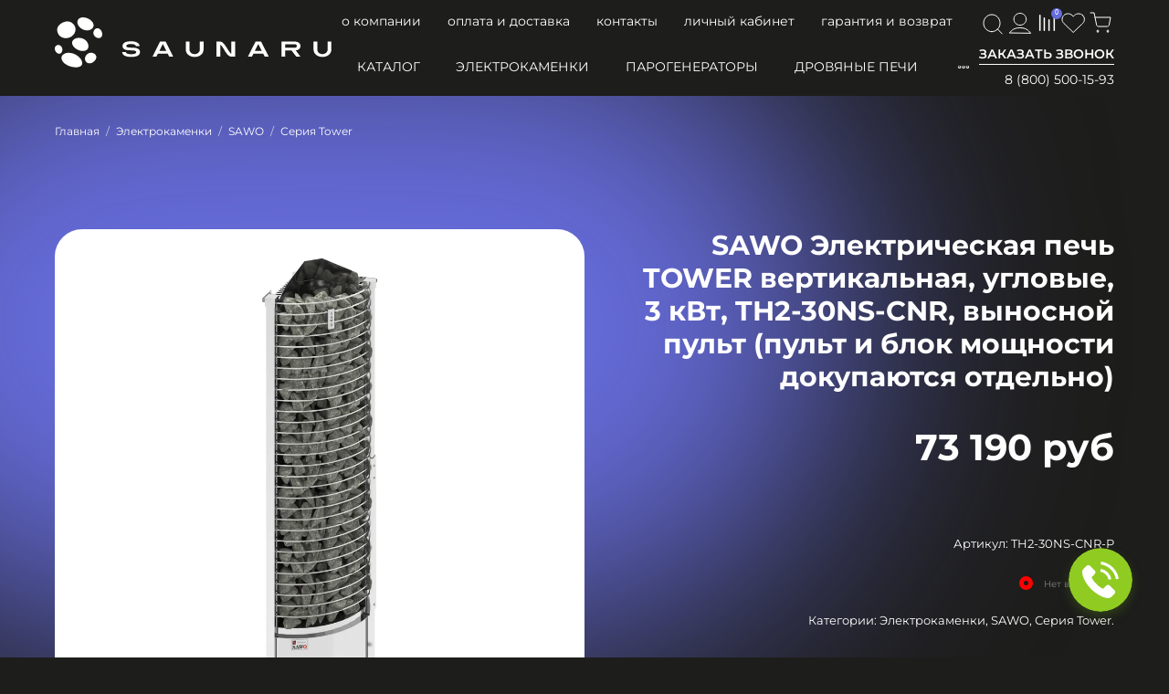

--- FILE ---
content_type: text/html; charset=utf-8
request_url: https://saunaru.com/product/sawo-elektricheskaya-pech-tower-vertikalnaya-uglovye-3-kvt-th2-30ns-cnr
body_size: 71765
content:
<!DOCTYPE html>
<html
  style="
    --color-btn-bg:#666CDB;
--color-btn-bg-is-dark:true;
--bg:#1D1D1B;
--bg-is-dark:true;

--color-text: var(--color-text-light);
--color-text-minor-shade: var(--color-text-light-minor-shade);
--color-text-major-shade: var(--color-text-light-major-shade);
--color-text-half-shade: var(--color-text-light-half-shade);

--color-notice-warning-is-dark:false;
--color-notice-success-is-dark:false;
--color-notice-error-is-dark:false;
--color-notice-info-is-dark:false;
--color-form-controls-bg:var(--bg);
--color-form-controls-bg-disabled:var(--bg-minor-shade);
--color-form-controls-border-color:var(--bg-half-shade);
--color-form-controls-color:var(--color-text);
--is-editor:false;


  "
  >
  <head><meta data-config="{&quot;product_id&quot;:338690052}" name="page-config" content="" /><meta data-config="{&quot;money_with_currency_format&quot;:{&quot;delimiter&quot;:&quot; &quot;,&quot;separator&quot;:&quot;.&quot;,&quot;format&quot;:&quot;%n %u&quot;,&quot;unit&quot;:&quot;руб&quot;,&quot;show_price_without_cents&quot;:1},&quot;currency_code&quot;:&quot;RUR&quot;,&quot;currency_iso_code&quot;:&quot;RUB&quot;,&quot;default_currency&quot;:{&quot;title&quot;:&quot;Российский рубль&quot;,&quot;code&quot;:&quot;RUR&quot;,&quot;rate&quot;:1.0,&quot;format_string&quot;:&quot;%n %u&quot;,&quot;unit&quot;:&quot;руб&quot;,&quot;price_separator&quot;:&quot;&quot;,&quot;is_default&quot;:true,&quot;price_delimiter&quot;:&quot;&quot;,&quot;show_price_with_delimiter&quot;:true,&quot;show_price_without_cents&quot;:true},&quot;facebook&quot;:{&quot;pixelActive&quot;:false,&quot;currency_code&quot;:&quot;RUB&quot;,&quot;use_variants&quot;:null},&quot;vk&quot;:{&quot;pixel_active&quot;:null,&quot;price_list_id&quot;:null},&quot;new_ya_metrika&quot;:true,&quot;ecommerce_data_container&quot;:&quot;dataLayer&quot;,&quot;common_js_version&quot;:null,&quot;vue_ui_version&quot;:null,&quot;feedback_captcha_enabled&quot;:true,&quot;account_id&quot;:672516,&quot;hide_items_out_of_stock&quot;:false,&quot;forbid_order_over_existing&quot;:false,&quot;minimum_items_price&quot;:null,&quot;enable_comparison&quot;:true,&quot;locale&quot;:&quot;ru&quot;,&quot;client_group&quot;:null,&quot;consent_to_personal_data&quot;:{&quot;active&quot;:true,&quot;obligatory&quot;:true,&quot;description&quot;:&quot;\u003cp\u003eНастоящим подтверждаю, что я ознакомлен и согласен с условиями \u003ca href=\&quot;/page/oferta\&quot; target=\&quot;blank\&quot;\u003eоферты и политики конфиденциальности\u003c/a\u003e.\u003c/p\u003e&quot;},&quot;recaptcha_key&quot;:&quot;6LfXhUEmAAAAAOGNQm5_a2Ach-HWlFKD3Sq7vfFj&quot;,&quot;recaptcha_key_v3&quot;:&quot;6LcZi0EmAAAAAPNov8uGBKSHCvBArp9oO15qAhXa&quot;,&quot;yandex_captcha_key&quot;:&quot;ysc1_ec1ApqrRlTZTXotpTnO8PmXe2ISPHxsd9MO3y0rye822b9d2&quot;,&quot;checkout_float_order_content_block&quot;:true,&quot;available_products_characteristics_ids&quot;:null,&quot;sber_id_app_id&quot;:&quot;5b5a3c11-72e5-4871-8649-4cdbab3ba9a4&quot;,&quot;theme_generation&quot;:4,&quot;quick_checkout_captcha_enabled&quot;:false,&quot;max_order_lines_count&quot;:500,&quot;sber_bnpl_min_amount&quot;:1000,&quot;sber_bnpl_max_amount&quot;:150000,&quot;counter_settings&quot;:{&quot;data_layer_name&quot;:&quot;dataLayer&quot;,&quot;new_counters_setup&quot;:false,&quot;add_to_cart_event&quot;:true,&quot;remove_from_cart_event&quot;:true,&quot;add_to_wishlist_event&quot;:true},&quot;site_setting&quot;:{&quot;show_cart_button&quot;:true,&quot;show_service_button&quot;:false,&quot;show_marketplace_button&quot;:false,&quot;show_quick_checkout_button&quot;:false},&quot;warehouses&quot;:[{&quot;id&quot;:4121642,&quot;title&quot;:&quot;Основной склад&quot;,&quot;array_index&quot;:0}],&quot;captcha_type&quot;:&quot;google&quot;,&quot;human_readable_urls&quot;:false}" name="shop-config" content="" /><meta name='js-evnvironment' content='production' /><meta name='default-locale' content='ru' /><meta name='insales-redefined-api-methods' content="[]" />
<!--InsalesCounter -->
<script type="text/javascript">
(function() {
  if (typeof window.__insalesCounterId !== 'undefined') {
    return;
  }

  try {
    Object.defineProperty(window, '__insalesCounterId', {
      value: 672516,
      writable: true,
      configurable: true
    });
  } catch (e) {
    console.error('InsalesCounter: Failed to define property, using fallback:', e);
    window.__insalesCounterId = 672516;
  }

  if (typeof window.__insalesCounterId === 'undefined') {
    console.error('InsalesCounter: Failed to set counter ID');
    return;
  }

  let script = document.createElement('script');
  script.async = true;
  script.src = '/javascripts/insales_counter.js?7';
  let firstScript = document.getElementsByTagName('script')[0];
  firstScript.parentNode.insertBefore(script, firstScript);
})();
</script>
<!-- /InsalesCounter -->

    <!-- meta -->
<meta charset="UTF-8" /><title>SAWO Электрическая печь TOWER вертикальная, угловые, 3 кВт, TH2-30NS-CNR, выносной пульт (пульт и блок мощности докупаются отдельно) - купить по выгодной цене | Компания "Сауна Ру": все для саун и бань!</title><meta name="description" content="Предлагаем купить SAWO Электрическая печь TOWER вертикальная, угловые, 3 кВт, TH2-30NS-CNR, выносной пульт (пульт и блок мощности докупаются отдельно).
Цена - 73 190 руб. Быстрая доставка.
☎️ 8 (800) 500-15-93
Смотрите все товары в разделе «Серия Tower»
">
<meta data-config="{&quot;static-versioned&quot;: &quot;1.38&quot;}" name="theme-meta-data" content="">
<meta name="robots" content="index,follow" />
<meta http-equiv="X-UA-Compatible" content="IE=edge,chrome=1" />
<meta name="viewport" content="width=device-width, initial-scale=1.0" />
<meta name="SKYPE_TOOLBAR" content="SKYPE_TOOLBAR_PARSER_COMPATIBLE" />
<meta name="format-detection" content="telephone=no">
<meta name="yandex-verification" content="cbb786a3ce27dea8" />

<!-- canonical url--><link rel="canonical" href="https://saunaru.com/product/sawo-elektricheskaya-pech-tower-vertikalnaya-uglovye-3-kvt-th2-30ns-cnr"/>


<!-- rss feed-->
    <meta property="og:title" content="SAWO Электрическая печь TOWER вертикальная, угловые, 3 кВт, TH2-30NS-CNR, выносной пульт (пульт и блок мощности докупаются отдельно)">
    <meta property="og:type" content="website">
    <meta property="og:url" content="https://saunaru.com/product/sawo-elektricheskaya-pech-tower-vertikalnaya-uglovye-3-kvt-th2-30ns-cnr">

    
      <meta property="og:image" content="https://static.insales-cdn.com/images/products/1/4027/623243195/TH2_3-NS-CNR.png">
    




<!-- icons--><link rel="icon" type="image/png" sizes="16x16" href="https://static.insales-cdn.com/files/1/5542/31020454/original/favicon_9621141d405aabd630b9efa012148d8e.svg" />
<style media="screen">
  @supports (content-visibility: hidden) {
    body:not(.settings_loaded) {
      content-visibility: hidden;
    }
  }
  @supports not (content-visibility: hidden) {
    body:not(.settings_loaded) {
      visibility: hidden;
    }
  }
</style>

    <script src="
https://cdn.jsdelivr.net/npm/lodash@4.17.21/lodash.min.js
"></script>
  <meta name='product-id' content='338690052' />
</head>
  <body data-multi-lang="false">
    <noscript>
<div class="njs-alert-overlay">
  <div class="njs-alert-wrapper">
    <div class="njs-alert">
      <p></p>
    </div>
  </div>
</div>
</noscript>

    <div class="page_layout page_layout-clear ">
      <header>
      
        <div
  class="layout widget-type_widget_v4_header_2_68b52265d4c6eaaea8a681dcdc74e9ce"
  style="--logo-img:'https://static.insales-cdn.com/files/1/4109/30068749/original/logo.svg'; --logo-max-width:303px; --live-search:false; --hide-catalog:false; --hide-top-panel:false; --hide-search:false; --hide-language:true; --hide-personal:false; --hide-compare:false; --hide-favorite:false; --hide-total-price:true; --bage-bg:#FFFFFF; --bage-bg-is-light:true; --bage-bg-minor-shade:#f7f7f7; --bage-bg-minor-shade-is-light:true; --bage-bg-major-shade:#ededed; --bage-bg-major-shade-is-light:true; --bage-bg-half-shade:#808080; --bage-bg-half-shade-is-dark:true; --bg:#1D1D1B; --bg-is-dark:true; --bg-minor-shade:#353531; --bg-minor-shade-is-dark:true; --bg-major-shade:#4c4c47; --bg-major-shade-is-dark:true; --bg-half-shade:#929289; --bg-half-shade-is-dark:true; --header-wide-bg:false; --layout-side-padding:60px; --layout-pt:0px; --layout-pb:0px; --layout-side-padding-mb:0px; --layout-pt-mb:0px; --layout-pb-mb:0px; --layout-content-max-width:1800px; --header-wide-content:true; --hide-desktop:false; --hide-mobile:false;"
  data-widget-drop-item-id="54107524"
  
  >
  <div class="layout__content">
    




<div class="header header_no-languages">
  

  <div class="header__content">
    <div class="header-part-top">
      <div class="header-part-top__inner">
      </div>
    </div>

    <div class="header-part-main">

      <div class="header-part-main__inner">
        <div class="header__mobile-head-content">
          <button type="button" class="button button_size-l header__hide-mobile-menu-btn js-hide-mobile-menu">
            <svg width="30" height="30" viewBox="0 0 30 30" fill="none" xmlns="http://www.w3.org/2000/svg">
<path d="M22 8L8 22" stroke="white" stroke-linecap="round" stroke-linejoin="round"/>
<path d="M8 8L22 22" stroke="white" stroke-linecap="round" stroke-linejoin="round"/>
</svg>
          </button>
        </div>
      

        <div class="header__area-menu">
          <ul class="header__menu js-cut-list" data-navigation data-menu-handle="top-menu">
            
              <li class="header__menu-item" data-navigation-item data-menu-item-id="13802465">
                <div class="header__menu-controls lowercase">
                  <a href="/page/about-us" class="header__menu-link" data-navigation-link="/page/about-us">
                    О компании
                  </a>
                </div>
              </li>
            
              <li class="header__menu-item" data-navigation-item data-menu-item-id="13802466">
                <div class="header__menu-controls lowercase">
                  <a href="/page/delivery" class="header__menu-link" data-navigation-link="/page/delivery">
                    Оплата и доставка
                  </a>
                </div>
              </li>
            
              <li class="header__menu-item" data-navigation-item data-menu-item-id="13802467">
                <div class="header__menu-controls lowercase">
                  <a href="/page/contacts" class="header__menu-link" data-navigation-link="/page/contacts">
                    Контакты
                  </a>
                </div>
              </li>
            
              <li class="header__menu-item" data-navigation-item data-menu-item-id="13802468">
                <div class="header__menu-controls lowercase">
                  <a href="/client_account/login" class="header__menu-link" data-navigation-link="/client_account/login">
                    Личный кабинет
                  </a>
                </div>
              </li>
            
              <li class="header__menu-item" data-navigation-item data-menu-item-id="14027573">
                <div class="header__menu-controls lowercase">
                  <a href="/page/exchange" class="header__menu-link" data-navigation-link="/page/exchange">
                    ГАРАНТИЯ И ВОЗВРАТ
                  </a>
                </div>
              </li>
            
          </ul>
        </div>

        <div class="header__area-text">
          
          <div class="header__phone-text">
            <a data-show-feedback-modal href="#">
              <span>ЗАКАЗАТЬ ЗВОНОК</span>
            </a>
          </div>
        </div>

        <div class="header__area-contacts">
          
  
    <div class="header__phone">
      <a class="header__phone-value" href="tel:88005001593">8 (800) 500-15-93</a>
    </div>
  
  

        </div>

        <div class="header__area-logo">
          
  
    
      <a href=" / " class="header__logo">
        <img src="https://static.insales-cdn.com/files/1/4109/30068749/original/logo.svg" alt="Компания "Сауна Ру": все для саун и бань!" title="Компания "Сауна Ру": все для саун и бань!" />
      </a>
    
  

        </div>

          

          <div class="header__area-search-button__desktop header__icon">
            <div class="header__area-search-form__desktop">
              <form action="/search" method="get" class="header__search-form-desktop">
                <input type="text" autocomplete="off" class="form-control form-control_size-l header__search-field" name="q" value="" placeholder="Поиск" />
                <button type="button" class="button header__search-desktop-btn js-show-desktop-search header__search-desktop-close-btn">
                  <svg width="30" height="30" viewBox="0 0 30 30" fill="none" xmlns="http://www.w3.org/2000/svg">
                  <path d="M22 8L8 22" stroke="white" stroke-linecap="round" stroke-linejoin="round"/>
                  <path d="M8 8L22 22" stroke="white" stroke-linecap="round" stroke-linejoin="round"/>
                  </svg>
                </button>
                <input type="hidden" name="lang" value="ru">
                <div class="header__search__results" data-search-result></div>
              </form>
            </div>
            <button type="button" class="button header__search-desktop-btn js-show-desktop-search header__search-desktop-show-btn">
              <svg width="30" height="30" viewBox="0 0 30 30" fill="none" xmlns="http://www.w3.org/2000/svg">
              <path d="M14 23.6667C18.9706 23.6667 23 19.488 23 14.3333C23 9.17868 18.9706 5 14 5C9.02944 5 5 9.17868 5 14.3333C5 19.488 9.02944 23.6667 14 23.6667Z" stroke="white" stroke-linecap="round" stroke-linejoin="round"/>
              <path d="M25.25 26L20.3562 20.925" stroke="white" stroke-linecap="round" stroke-linejoin="round"/>
              </svg>
            </button>
          </div>

          

          
            <div class="header__area-account header__icon">
              <a href="/client_account/orders" class="header__control-btn header__cabinet">
                <svg width="30" height="30" viewBox="0 0 30 30" fill="none" xmlns="http://www.w3.org/2000/svg">
                <path d="M21.6591 11.0323C21.6591 14.6255 18.6507 17.5645 14.9071 17.5645C11.1634 17.5645 8.15507 14.6255 8.15507 11.0323C8.15507 7.43898 11.1634 4.5 14.9071 4.5C18.6507 4.5 21.6591 7.43898 21.6591 11.0323Z" stroke="white"/>
                <path d="M26.8385 26.3742L14.6806 26.1925L2.99996 26.018" stroke="white"/>
                <path d="M26.312 26.105C24.1758 23.1967 21.165 20.4594 14.7915 20.4594C8.19465 20.4594 5.74349 23.2918 3.50214 25.7945" stroke="white"/>
                </svg>
              </a>
              
                
                <a href="/compares" class="header__control-btn header__compare" data-compare-counter-btn>
                  <span class="icon icon-compare">
                    <span class="header__control-bage-compare" data-compare-counter>0</span>
                  </span>
                </a>
                
              
            </div>
          

          

          

          
            <div class="header__area-favorites header__icon">
              <a href="/favorites" class="header__control-btn header__favorite">
               <svg width="30" height="30" viewBox="0 0 30 30" fill="none" xmlns="http://www.w3.org/2000/svg">
<path d="M25.5065 6.8133C24.9106 6.23843 24.2031 5.78241 23.4244 5.47127C22.6457 5.16014 21.8111 5 20.9682 5C20.1253 5 19.2906 5.16014 18.5119 5.47127C17.7332 5.78241 17.0257 6.23843 16.4298 6.8133L15.1932 8.0058L13.9565 6.8133C12.7529 5.65265 11.1204 5.0006 9.41817 5.0006C7.71597 5.0006 6.08348 5.65265 4.87984 6.8133C3.6762 7.97396 3 9.54814 3 11.1896C3 12.831 3.6762 14.4052 4.87984 15.5658L6.11651 16.7583L15.1932 25.5108L24.2698 16.7583L25.5065 15.5658C26.1027 14.9912 26.5756 14.309 26.8982 13.5581C27.2209 12.8072 27.387 12.0024 27.387 11.1896C27.387 10.3768 27.2209 9.57192 26.8982 8.82103C26.5756 8.07014 26.1027 7.3879 25.5065 6.8133V6.8133Z" stroke="white" stroke-linecap="round" stroke-linejoin="round"/>
</svg>

              </a>
            </div>
          

          

          <div class="header__area-cart header__icon">
            <a href="/cart_items" class="header__control-btn header__cart">
              








<svg class="icon-cart-empty" width="30" height="30" viewBox="0 0 30 30" fill="none" xmlns="http://www.w3.org/2000/svg">
<path d="M12 25C12.5523 25 13 24.5523 13 24C13 23.4477 12.5523 23 12 23C11.4477 23 11 23.4477 11 24C11 24.5523 11.4477 25 12 25Z" stroke="white" stroke-linecap="round" stroke-linejoin="round"/>
<path d="M23 25C23.5523 25 24 24.5523 24 24C24 23.4477 23.5523 23 23 23C22.4477 23 22 23.4477 22 24C22 24.5523 22.4477 25 23 25Z" stroke="white" stroke-linecap="round" stroke-linejoin="round"/>
<path d="M4 4H8L10.68 17.39C10.7714 17.8504 11.0219 18.264 11.3875 18.5583C11.7532 18.8526 12.2107 19.009 12.68 19H22.4C22.8693 19.009 23.3268 18.8526 23.6925 18.5583C24.0581 18.264 24.3086 17.8504 24.4 17.39L26 9H9" stroke="white" stroke-linecap="round" stroke-linejoin="round"/>
</svg>









              









<svg class="icon-cart-full is-hide"width="30" height="30" viewBox="0 0 30 30" fill="none" xmlns="http://www.w3.org/2000/svg">
<path d="M12 25C12.5523 25 13 24.5523 13 24C13 23.4477 12.5523 23 12 23C11.4477 23 11 23.4477 11 24C11 24.5523 11.4477 25 12 25Z" stroke="white" stroke-linecap="round" stroke-linejoin="round"/>
<path d="M23 25C23.5523 25 24 24.5523 24 24C24 23.4477 23.5523 23 23 23C22.4477 23 22 23.4477 22 24C22 24.5523 22.4477 25 23 25Z" stroke="white" stroke-linecap="round" stroke-linejoin="round"/>
<path fill-rule="evenodd" clip-rule="evenodd" d="M4 3.5C3.72386 3.5 3.5 3.72386 3.5 4C3.5 4.27614 3.72386 4.5 4 4.5H7.59016L8.50491 9.07035C8.5076 9.08948 8.51138 9.10826 8.51618 9.12664L10.1897 17.4878C10.304 18.0631 10.6171 18.5799 11.074 18.9478C11.5297 19.3146 12.0997 19.51 12.6845 19.5H22.3955C22.9803 19.51 23.5503 19.3146 24.006 18.9478C24.463 18.5799 24.7761 18.0629 24.8904 17.4874L24.8911 17.4837L26.4911 9.09366C26.5191 8.94729 26.4802 8.79609 26.3852 8.68128C26.2903 8.56646 26.149 8.5 26 8.5H9.41059L8.49028 3.90187C8.44351 3.66819 8.23831 3.5 8 3.5H4Z" fill="white"/>
</svg>








              <span class="header__control-bage__background" data-cart-positions-count></span>
              <span class="header__control-bage" data-cart-positions-count></span>
            </a>
          </div>

          

        <div class="header__area-collections">
          
          

          

          
          

          


          <ul class="header__collections js-cut-list-collections" data-navigation>
            
            
                <li class="header__collections-item" data-navigation-item>
                  <div class="header__collections-controls">
                    <a href="/collection/all" class="header__collections-link with-arrow uppercase" data-navigation-link="" >
                      Каталог
                        <span class="icon icon-angle-down"></span>
                    </a>
                      <button class="button button_size-s header__collections-show-submenu-btn js-show-touch-submenu" type="button">
                      <span class="icon icon-angle-down"></span>
                    </button>
                  </div>
                  <ul class="header__collections-submenu" data-navigation-submenu>
                    <div class="header__collections-submenu-content">
                      
                      
                        
                        
                        

                        
                        

                        
                        

                        
                          

                          

                          <li class="header__collections-item" data-navigation-item>
                            <div class="header__collections-controls">
                              <a href="/collection/elektricheskie-pechi" class="header__collections-link  with-arrow uppercase" data-navigation-link="/collection/elektricheskie-pechi" >
                                Электрокаменки

                                
                                  <span class="icon icon-angle-down"></span>
                                
                              </a>

                              
                                <button class="button button_size-s header__collections-show-submenu-btn js-show-touch-submenu" type="button">
                                <span class="icon icon-angle-down"></span>
                              </button>
                              
                            </div>

                            
                              <ul class="header__collections-submenu" data-navigation-submenu>
                                <div class="header__collections-submenu-content">
                            

                            

                            
                        
                        
                      
                        
                        
                        

                        
                        

                        
                        

                        
                          

                          

                          <li class="header__collections-item" data-navigation-item>
                            <div class="header__collections-controls">
                              <a href="/collection/harvia" class="header__collections-link  with-arrow uppercase" data-navigation-link="/collection/harvia" >
                                HARVIA

                                
                                  <span class="icon icon-angle-down"></span>
                                
                              </a>

                              
                                <button class="button button_size-s header__collections-show-submenu-btn js-show-touch-submenu" type="button">
                                <span class="icon icon-angle-down"></span>
                              </button>
                              
                            </div>

                            
                              <ul class="header__collections-submenu" data-navigation-submenu>
                                <div class="header__collections-submenu-content">
                            

                            

                            
                        
                        
                      
                        
                        
                        

                        
                        

                        
                        

                        
                          

                          

                          <li class="header__collections-item" data-navigation-item>
                            <div class="header__collections-controls">
                              <a href="/collection/seriya-cilindro" class="header__collections-link  uppercase" data-navigation-link="/collection/seriya-cilindro" >
                                Серия Cilindro

                                
                              </a>

                              
                            </div>

                            

                            

                            
                              </li>
                            
                        
                        
                      
                        
                        
                        

                        
                        

                        
                        

                        
                          

                          

                          <li class="header__collections-item" data-navigation-item>
                            <div class="header__collections-controls">
                              <a href="/collection/seriya-club" class="header__collections-link  uppercase" data-navigation-link="/collection/seriya-club" >
                                Серия Club

                                
                              </a>

                              
                            </div>

                            

                            

                            
                              </li>
                            
                        
                        
                      
                        
                        
                        

                        
                        

                        
                        

                        
                          

                          

                          <li class="header__collections-item" data-navigation-item>
                            <div class="header__collections-controls">
                              <a href="/collection/seriya-spirit" class="header__collections-link  uppercase" data-navigation-link="/collection/seriya-spirit" >
                                Серия Spirit

                                
                              </a>

                              
                            </div>

                            

                            

                            
                              </li>
                            
                        
                        
                      
                        
                        
                        

                        
                        

                        
                        

                        
                          

                          

                          <li class="header__collections-item" data-navigation-item>
                            <div class="header__collections-controls">
                              <a href="/collection/seriya-vega" class="header__collections-link  uppercase" data-navigation-link="/collection/seriya-vega" >
                                Серия Vega

                                
                              </a>

                              
                            </div>

                            

                            

                            
                              </li>
                            
                        
                        
                      
                        
                        
                        

                        
                        

                        
                        

                        
                          

                          

                          <li class="header__collections-item" data-navigation-item>
                            <div class="header__collections-controls">
                              <a href="/collection/seriya-legend" class="header__collections-link  uppercase" data-navigation-link="/collection/seriya-legend" >
                                Серия Legend

                                
                              </a>

                              
                            </div>

                            

                            

                            
                              </li>
                            
                        
                        
                      
                        
                        
                        

                        
                        

                        
                        

                        
                          

                          

                          <li class="header__collections-item" data-navigation-item>
                            <div class="header__collections-controls">
                              <a href="/collection/seriya-wall" class="header__collections-link  uppercase" data-navigation-link="/collection/seriya-wall" >
                                Серия Wall

                                
                              </a>

                              
                            </div>

                            

                            

                            
                              </li>
                            
                        
                        
                      
                        
                        
                        

                        
                        

                        
                        

                        
                          

                          

                          <li class="header__collections-item" data-navigation-item>
                            <div class="header__collections-controls">
                              <a href="/collection/seriya-glow" class="header__collections-link  uppercase" data-navigation-link="/collection/seriya-glow" >
                                Серия Glow

                                
                              </a>

                              
                            </div>

                            

                            

                            
                              </li>
                            
                        
                        
                      
                        
                        
                        

                        
                        

                        
                        

                        
                          

                          

                          <li class="header__collections-item" data-navigation-item>
                            <div class="header__collections-controls">
                              <a href="/collection/seriya-trendi" class="header__collections-link  uppercase" data-navigation-link="/collection/seriya-trendi" >
                                Серия Trendi

                                
                              </a>

                              
                            </div>

                            

                            

                            
                              </li>
                            
                        
                        
                      
                        
                        
                        

                        
                        

                        
                        

                        
                          

                          

                          <li class="header__collections-item" data-navigation-item>
                            <div class="header__collections-controls">
                              <a href="/collection/seriya-profi" class="header__collections-link  uppercase" data-navigation-link="/collection/seriya-profi" >
                                Серия Profi

                                
                              </a>

                              
                            </div>

                            

                            

                            
                              </li>
                            
                        
                        
                      
                        
                        
                        

                        
                        

                        
                        

                        
                          

                          

                          <li class="header__collections-item" data-navigation-item>
                            <div class="header__collections-controls">
                              <a href="/collection/seriya-virta" class="header__collections-link  uppercase" data-navigation-link="/collection/seriya-virta" >
                                Серия Virta

                                
                              </a>

                              
                            </div>

                            

                            

                            
                              </li>
                            
                        
                        
                      
                        
                        
                        

                        
                        

                        
                        

                        
                          

                          

                          <li class="header__collections-item" data-navigation-item>
                            <div class="header__collections-controls">
                              <a href="/collection/seriya-moderna" class="header__collections-link  uppercase" data-navigation-link="/collection/seriya-moderna" >
                                Серия Moderna

                                
                              </a>

                              
                            </div>

                            

                            

                            
                              </li>
                            
                        
                        
                      
                        
                        
                        

                        
                        

                        
                        

                        
                          

                          

                          <li class="header__collections-item" data-navigation-item>
                            <div class="header__collections-controls">
                              <a href="/collection/seriya-topclass" class="header__collections-link  uppercase" data-navigation-link="/collection/seriya-topclass" >
                                Серия Topclass

                                
                              </a>

                              
                            </div>

                            

                            

                            
                              </li>
                            
                        
                        
                      
                        
                        
                        

                        
                        

                        
                        

                        
                          

                          

                          <li class="header__collections-item" data-navigation-item>
                            <div class="header__collections-controls">
                              <a href="/collection/seriya-senator" class="header__collections-link  uppercase" data-navigation-link="/collection/seriya-senator" >
                                Серия Senator

                                
                              </a>

                              
                            </div>

                            

                            

                            
                              </li>
                            
                        
                        
                      
                        
                        
                        

                        
                        

                        
                        

                        
                          

                          

                          <li class="header__collections-item" data-navigation-item>
                            <div class="header__collections-controls">
                              <a href="/collection/seriya-forte" class="header__collections-link  uppercase" data-navigation-link="/collection/seriya-forte" >
                                Серия Forte

                                
                              </a>

                              
                            </div>

                            

                            

                            
                              </li>
                            
                        
                        
                      
                        
                        
                        

                        
                        

                        
                        

                        
                          

                          

                          <li class="header__collections-item" data-navigation-item>
                            <div class="header__collections-controls">
                              <a href="/collection/seriya-top-steel" class="header__collections-link  uppercase" data-navigation-link="/collection/seriya-top-steel" >
                                Серия Top Steel

                                
                              </a>

                              
                            </div>

                            

                            

                            
                              </li>
                            
                        
                        
                      
                        
                        
                        

                        
                        

                        
                        

                        
                          

                          

                          <li class="header__collections-item" data-navigation-item>
                            <div class="header__collections-controls">
                              <a href="/collection/hidden-heather" class="header__collections-link  uppercase" data-navigation-link="/collection/hidden-heather" >
                                Hidden Heather

                                
                              </a>

                              
                            </div>

                            

                            

                            
                              </li>
                            
                        
                        
                      
                        
                        
                        

                        
                        

                        
                        

                        
                          

                          

                          <li class="header__collections-item" data-navigation-item>
                            <div class="header__collections-controls">
                              <a href="/collection/seriya-delta" class="header__collections-link  uppercase" data-navigation-link="/collection/seriya-delta" >
                                Серия Delta

                                
                              </a>

                              
                            </div>

                            

                            

                            
                              </li>
                            
                        
                        
                      
                        
                        
                        

                        
                        

                        
                        

                        
                          

                          

                          <li class="header__collections-item" data-navigation-item>
                            <div class="header__collections-controls">
                              <a href="/collection/seriya-globe" class="header__collections-link  uppercase" data-navigation-link="/collection/seriya-globe" >
                                Серия Globe

                                
                              </a>

                              
                            </div>

                            

                            

                            
                              </li>
                            
                        
                        
                      
                        
                        
                        

                        
                        

                        
                        

                        
                          

                          
                            
                              
                                </div>
                              </ul>
                            

                            </li>
                          

                          <li class="header__collections-item" data-navigation-item>
                            <div class="header__collections-controls">
                              <a href="/collection/sawo-325e89" class="header__collections-link  with-arrow uppercase" data-navigation-link="/collection/sawo-325e89" >
                                SAWO

                                
                                  <span class="icon icon-angle-down"></span>
                                
                              </a>

                              
                                <button class="button button_size-s header__collections-show-submenu-btn js-show-touch-submenu" type="button">
                                <span class="icon icon-angle-down"></span>
                              </button>
                              
                            </div>

                            
                              <ul class="header__collections-submenu" data-navigation-submenu>
                                <div class="header__collections-submenu-content">
                            

                            

                            
                        
                        
                      
                        
                        
                        

                        
                        

                        
                        

                        
                          

                          

                          <li class="header__collections-item" data-navigation-item>
                            <div class="header__collections-controls">
                              <a href="/collection/seriya-aries" class="header__collections-link  uppercase" data-navigation-link="/collection/seriya-aries" >
                                Серия Aries

                                
                              </a>

                              
                            </div>

                            

                            

                            
                              </li>
                            
                        
                        
                      
                        
                        
                        

                        
                        

                        
                        

                        
                          

                          

                          <li class="header__collections-item" data-navigation-item>
                            <div class="header__collections-controls">
                              <a href="/collection/seriya-nimbus" class="header__collections-link  uppercase" data-navigation-link="/collection/seriya-nimbus" >
                                Серия Nimbus

                                
                              </a>

                              
                            </div>

                            

                            

                            
                              </li>
                            
                        
                        
                      
                        
                        
                        

                        
                        

                        
                        

                        
                          

                          

                          <li class="header__collections-item" data-navigation-item>
                            <div class="header__collections-controls">
                              <a href="/collection/seriya-cubos" class="header__collections-link  uppercase" data-navigation-link="/collection/seriya-cubos" >
                                Серия Cubos

                                
                              </a>

                              
                            </div>

                            

                            

                            
                              </li>
                            
                        
                        
                      
                        
                        
                        

                        
                        

                        
                        

                        
                          

                          

                          <li class="header__collections-item" data-navigation-item>
                            <div class="header__collections-controls">
                              <a href="/collection/seriya-mini" class="header__collections-link  uppercase" data-navigation-link="/collection/seriya-mini" >
                                Серия Mini

                                
                              </a>

                              
                            </div>

                            

                            

                            
                              </li>
                            
                        
                        
                      
                        
                        
                        

                        
                        

                        
                        

                        
                          

                          

                          <li class="header__collections-item" data-navigation-item>
                            <div class="header__collections-controls">
                              <a href="/collection/seriya-scandia" class="header__collections-link  uppercase" data-navigation-link="/collection/seriya-scandia" >
                                Серия Scandia

                                
                              </a>

                              
                            </div>

                            

                            

                            
                              </li>
                            
                        
                        
                      
                        
                        
                        

                        
                        

                        
                        

                        
                          

                          

                          <li class="header__collections-item" data-navigation-item>
                            <div class="header__collections-controls">
                              <a href="/collection/seriya-savonia" class="header__collections-link  uppercase" data-navigation-link="/collection/seriya-savonia" >
                                Серия Savonia

                                
                              </a>

                              
                            </div>

                            

                            

                            
                              </li>
                            
                        
                        
                      
                        
                        
                        

                        
                        

                        
                        

                        
                          

                          

                          <li class="header__collections-item" data-navigation-item>
                            <div class="header__collections-controls">
                              <a href="/collection/seriya-krios" class="header__collections-link  uppercase" data-navigation-link="/collection/seriya-krios" >
                                Серия Krios

                                
                              </a>

                              
                            </div>

                            

                            

                            
                              </li>
                            
                        
                        
                      
                        
                        
                        

                        
                        

                        
                        

                        
                          

                          

                          <li class="header__collections-item" data-navigation-item>
                            <div class="header__collections-controls">
                              <a href="/collection/seriya-nordex" class="header__collections-link  uppercase" data-navigation-link="/collection/seriya-nordex" >
                                Серия Nordex

                                
                              </a>

                              
                            </div>

                            

                            

                            
                              </li>
                            
                        
                        
                      
                        
                        
                        

                        
                        

                        
                        

                        
                          

                          

                          <li class="header__collections-item" data-navigation-item>
                            <div class="header__collections-controls">
                              <a href="/collection/seriya-orion" class="header__collections-link  uppercase" data-navigation-link="/collection/seriya-orion" >
                                Серия Orion

                                
                              </a>

                              
                            </div>

                            

                            

                            
                              </li>
                            
                        
                        
                      
                        
                        
                        

                        
                        

                        
                        

                        
                          

                          

                          <li class="header__collections-item" data-navigation-item>
                            <div class="header__collections-controls">
                              <a href="/collection/seriya-tower" class="header__collections-link  uppercase" data-navigation-link="/collection/seriya-tower" >
                                Серия Tower

                                
                              </a>

                              
                            </div>

                            

                            

                            
                              </li>
                            
                        
                        
                      
                        
                        
                        

                        
                        

                        
                        

                        
                          

                          

                          <li class="header__collections-item" data-navigation-item>
                            <div class="header__collections-controls">
                              <a href="/collection/seriya-cumulus" class="header__collections-link  uppercase" data-navigation-link="/collection/seriya-cumulus" >
                                Серия Cumulus

                                
                              </a>

                              
                            </div>

                            

                            

                            
                              </li>
                            
                        
                        
                      
                        
                        
                        

                        
                        

                        
                        

                        
                          

                          
                            
                              
                                </div>
                              </ul>
                            
                              
                                </li>
                              
                                </div>
                              </ul>
                            

                            </li>
                          

                          <li class="header__collections-item" data-navigation-item>
                            <div class="header__collections-controls">
                              <a href="/collection/katalog-1" class="header__collections-link  with-arrow uppercase" data-navigation-link="/collection/katalog-1" >
                                Парогенераторы

                                
                                  <span class="icon icon-angle-down"></span>
                                
                              </a>

                              
                                <button class="button button_size-s header__collections-show-submenu-btn js-show-touch-submenu" type="button">
                                <span class="icon icon-angle-down"></span>
                              </button>
                              
                            </div>

                            
                              <ul class="header__collections-submenu" data-navigation-submenu>
                                <div class="header__collections-submenu-content">
                            

                            

                            
                        
                        
                      
                        
                        
                        

                        
                        

                        
                        

                        
                          

                          

                          <li class="header__collections-item" data-navigation-item>
                            <div class="header__collections-controls">
                              <a href="/collection/harvia-3" class="header__collections-link  uppercase" data-navigation-link="/collection/harvia-3" >
                                HARVIA

                                
                              </a>

                              
                            </div>

                            

                            

                            
                              </li>
                            
                        
                        
                      
                        
                        
                        

                        
                        

                        
                        

                        
                          

                          

                          <li class="header__collections-item" data-navigation-item>
                            <div class="header__collections-controls">
                              <a href="/collection/sawo" class="header__collections-link  uppercase" data-navigation-link="/collection/sawo" >
                                SAWO

                                
                              </a>

                              
                            </div>

                            

                            

                            
                              </li>
                            
                        
                        
                      
                        
                        
                        

                        
                        

                        
                        

                        
                          

                          
                            
                              
                                </div>
                              </ul>
                            

                            </li>
                          

                          <li class="header__collections-item" data-navigation-item>
                            <div class="header__collections-controls">
                              <a href="/collection/drovyanye-pechi" class="header__collections-link  with-arrow uppercase" data-navigation-link="/collection/drovyanye-pechi" >
                                Дровяные печи

                                
                                  <span class="icon icon-angle-down"></span>
                                
                              </a>

                              
                                <button class="button button_size-s header__collections-show-submenu-btn js-show-touch-submenu" type="button">
                                <span class="icon icon-angle-down"></span>
                              </button>
                              
                            </div>

                            
                              <ul class="header__collections-submenu" data-navigation-submenu>
                                <div class="header__collections-submenu-content">
                            

                            

                            
                        
                        
                      
                        
                        
                        

                        
                        

                        
                        

                        
                          

                          

                          <li class="header__collections-item" data-navigation-item>
                            <div class="header__collections-controls">
                              <a href="/collection/harvia-02d06a" class="header__collections-link  uppercase" data-navigation-link="/collection/harvia-02d06a" >
                                HARVIA

                                
                              </a>

                              
                            </div>

                            

                            

                            
                              </li>
                            
                        
                        
                      
                        
                        
                        

                        
                        

                        
                        

                        
                          

                          
                            
                              
                                </div>
                              </ul>
                            

                            </li>
                          

                          <li class="header__collections-item" data-navigation-item>
                            <div class="header__collections-controls">
                              <a href="/collection/pulty-upravleniya" class="header__collections-link  with-arrow uppercase" data-navigation-link="/collection/pulty-upravleniya" >
                                Пульты управления

                                
                                  <span class="icon icon-angle-down"></span>
                                
                              </a>

                              
                                <button class="button button_size-s header__collections-show-submenu-btn js-show-touch-submenu" type="button">
                                <span class="icon icon-angle-down"></span>
                              </button>
                              
                            </div>

                            
                              <ul class="header__collections-submenu" data-navigation-submenu>
                                <div class="header__collections-submenu-content">
                            

                            

                            
                        
                        
                      
                        
                        
                        

                        
                        

                        
                        

                        
                          

                          

                          <li class="header__collections-item" data-navigation-item>
                            <div class="header__collections-controls">
                              <a href="/collection/harvia-2" class="header__collections-link  with-arrow uppercase" data-navigation-link="/collection/harvia-2" >
                                HARVIA

                                
                                  <span class="icon icon-angle-down"></span>
                                
                              </a>

                              
                                <button class="button button_size-s header__collections-show-submenu-btn js-show-touch-submenu" type="button">
                                <span class="icon icon-angle-down"></span>
                              </button>
                              
                            </div>

                            
                              <ul class="header__collections-submenu" data-navigation-submenu>
                                <div class="header__collections-submenu-content">
                            

                            

                            
                        
                        
                      
                        
                        
                        

                        
                        

                        
                        

                        
                          

                          

                          <li class="header__collections-item" data-navigation-item>
                            <div class="header__collections-controls">
                              <a href="/collection/dlya-pechey-do-9-kvt" class="header__collections-link  uppercase" data-navigation-link="/collection/dlya-pechey-do-9-kvt" >
                                Для печей до 9 кВт

                                
                              </a>

                              
                            </div>

                            

                            

                            
                              </li>
                            
                        
                        
                      
                        
                        
                        

                        
                        

                        
                        

                        
                          

                          

                          <li class="header__collections-item" data-navigation-item>
                            <div class="header__collections-controls">
                              <a href="/collection/katalog-1-a6219d" class="header__collections-link  uppercase" data-navigation-link="/collection/katalog-1-a6219d" >
                                Для печей до 11 кВт

                                
                              </a>

                              
                            </div>

                            

                            

                            
                              </li>
                            
                        
                        
                      
                        
                        
                        

                        
                        

                        
                        

                        
                          

                          

                          <li class="header__collections-item" data-navigation-item>
                            <div class="header__collections-controls">
                              <a href="/collection/dlya-pechey-do-17-kvt" class="header__collections-link  uppercase" data-navigation-link="/collection/dlya-pechey-do-17-kvt" >
                                Для печей до 17 кВт

                                
                              </a>

                              
                            </div>

                            

                            

                            
                              </li>
                            
                        
                        
                      
                        
                        
                        

                        
                        

                        
                        

                        
                          

                          

                          <li class="header__collections-item" data-navigation-item>
                            <div class="header__collections-controls">
                              <a href="/collection/dlya-combi-pechey" class="header__collections-link  uppercase" data-navigation-link="/collection/dlya-combi-pechey" >
                                Для Combi печей

                                
                              </a>

                              
                            </div>

                            

                            

                            
                              </li>
                            
                        
                        
                      
                        
                        
                        

                        
                        

                        
                        

                        
                          

                          

                          <li class="header__collections-item" data-navigation-item>
                            <div class="header__collections-controls">
                              <a href="/collection/dlya-pechey-17-kvt" class="header__collections-link  uppercase" data-navigation-link="/collection/dlya-pechey-17-kvt" >
                                Для печей 17+ кВт

                                
                              </a>

                              
                            </div>

                            

                            

                            
                              </li>
                            
                        
                        
                      
                        
                        
                        

                        
                        

                        
                        

                        
                          

                          

                          <li class="header__collections-item" data-navigation-item>
                            <div class="header__collections-controls">
                              <a href="/collection/dlya-ik-saun" class="header__collections-link  uppercase" data-navigation-link="/collection/dlya-ik-saun" >
                                Для ИК-саун

                                
                              </a>

                              
                            </div>

                            

                            

                            
                              </li>
                            
                        
                        
                      
                        
                        
                        

                        
                        

                        
                        

                        
                          

                          

                          <li class="header__collections-item" data-navigation-item>
                            <div class="header__collections-controls">
                              <a href="/collection/dop-oborudovanie" class="header__collections-link  uppercase" data-navigation-link="/collection/dop-oborudovanie" >
                                Доп. оборудование

                                
                              </a>

                              
                            </div>

                            

                            

                            
                              </li>
                            
                        
                        
                      
                        
                        
                        

                        
                        

                        
                        

                        
                          

                          
                            
                              
                                </div>
                              </ul>
                            

                            </li>
                          

                          <li class="header__collections-item" data-navigation-item>
                            <div class="header__collections-controls">
                              <a href="/collection/sawo-dlya-parogeneratorov" class="header__collections-link  uppercase" data-navigation-link="/collection/sawo-dlya-parogeneratorov" >
                                SAWO

                                
                              </a>

                              
                            </div>

                            

                            

                            
                              </li>
                            
                        
                        
                      
                        
                        
                        

                        
                        

                        
                        

                        
                          

                          
                            
                              
                                </div>
                              </ul>
                            

                            </li>
                          

                          <li class="header__collections-item" data-navigation-item>
                            <div class="header__collections-controls">
                              <a href="/collection/aksessuary-dlya-ban-i-saun" class="header__collections-link  with-arrow uppercase" data-navigation-link="/collection/aksessuary-dlya-ban-i-saun" >
                                Аксессуары

                                
                                  <span class="icon icon-angle-down"></span>
                                
                              </a>

                              
                                <button class="button button_size-s header__collections-show-submenu-btn js-show-touch-submenu" type="button">
                                <span class="icon icon-angle-down"></span>
                              </button>
                              
                            </div>

                            
                              <ul class="header__collections-submenu" data-navigation-submenu>
                                <div class="header__collections-submenu-content">
                            

                            

                            
                        
                        
                      
                        
                        
                        

                        
                        

                        
                        

                        
                          

                          

                          <li class="header__collections-item" data-navigation-item>
                            <div class="header__collections-controls">
                              <a href="/collection/aromatizatsiya" class="header__collections-link  with-arrow uppercase" data-navigation-link="/collection/aromatizatsiya" >
                                Ароматизация

                                
                                  <span class="icon icon-angle-down"></span>
                                
                              </a>

                              
                                <button class="button button_size-s header__collections-show-submenu-btn js-show-touch-submenu" type="button">
                                <span class="icon icon-angle-down"></span>
                              </button>
                              
                            </div>

                            
                              <ul class="header__collections-submenu" data-navigation-submenu>
                                <div class="header__collections-submenu-content">
                            

                            

                            
                        
                        
                      
                        
                        
                        

                        
                        

                        
                        

                        
                          

                          

                          <li class="header__collections-item" data-navigation-item>
                            <div class="header__collections-controls">
                              <a href="/collection/saunaru-2" class="header__collections-link  uppercase" data-navigation-link="/collection/saunaru-2" >
                                SAUNARU

                                
                              </a>

                              
                            </div>

                            

                            

                            
                              </li>
                            
                        
                        
                      
                        
                        
                        

                        
                        

                        
                        

                        
                          

                          

                          <li class="header__collections-item" data-navigation-item>
                            <div class="header__collections-controls">
                              <a href="/collection/harvia-591d2b" class="header__collections-link  uppercase" data-navigation-link="/collection/harvia-591d2b" >
                                HARVIA

                                
                              </a>

                              
                            </div>

                            

                            

                            
                              </li>
                            
                        
                        
                      
                        
                        
                        

                        
                        

                        
                        

                        
                          

                          
                            
                              
                                </div>
                              </ul>
                            

                            </li>
                          

                          <li class="header__collections-item" data-navigation-item>
                            <div class="header__collections-controls">
                              <a href="/collection/kamni-dlya-pechey" class="header__collections-link  uppercase" data-navigation-link="/collection/kamni-dlya-pechey" >
                                Камни для печей

                                
                              </a>

                              
                            </div>

                            

                            

                            
                              </li>
                            
                        
                        
                      
                        
                        
                        

                        
                        

                        
                        

                        
                          

                          

                          <li class="header__collections-item" data-navigation-item>
                            <div class="header__collections-controls">
                              <a href="/collection/osveschenie-dlya-parnyh-pomescheniy" class="header__collections-link  with-arrow uppercase" data-navigation-link="/collection/osveschenie-dlya-parnyh-pomescheniy" >
                                Освещение

                                
                                  <span class="icon icon-angle-down"></span>
                                
                              </a>

                              
                                <button class="button button_size-s header__collections-show-submenu-btn js-show-touch-submenu" type="button">
                                <span class="icon icon-angle-down"></span>
                              </button>
                              
                            </div>

                            
                              <ul class="header__collections-submenu" data-navigation-submenu>
                                <div class="header__collections-submenu-content">
                            

                            

                            
                        
                        
                      
                        
                        
                        

                        
                        

                        
                        

                        
                          

                          

                          <li class="header__collections-item" data-navigation-item>
                            <div class="header__collections-controls">
                              <a href="/collection/svetodiodnye-lenty-dlya-bani" class="header__collections-link  uppercase" data-navigation-link="/collection/svetodiodnye-lenty-dlya-bani" >
                                Светодиодные ленты для бани

                                
                              </a>

                              
                            </div>

                            

                            

                            
                              </li>
                            
                        
                        
                      
                        
                        
                        

                        
                        

                        
                        

                        
                          

                          

                          <li class="header__collections-item" data-navigation-item>
                            <div class="header__collections-controls">
                              <a href="/collection/svetilniki-dlya-bani" class="header__collections-link  uppercase" data-navigation-link="/collection/svetilniki-dlya-bani" >
                                Светильники для бани

                                
                              </a>

                              
                            </div>

                            

                            

                            
                              </li>
                            
                        
                        
                      
                        
                        
                        

                        
                        

                        
                        

                        
                          

                          

                          <li class="header__collections-item" data-navigation-item>
                            <div class="header__collections-controls">
                              <a href="/collection/katalog-1-4b21b6" class="header__collections-link  uppercase" data-navigation-link="/collection/katalog-1-4b21b6" >
                                Абажуры

                                
                              </a>

                              
                            </div>

                            

                            

                            
                              </li>
                            
                        
                        
                      
                        
                        
                        

                        
                        

                        
                        

                        
                        
                      
                        
                        
                        

                        
                        

                        
                        

                        
                        
                      
                        
                        
                        

                        
                        

                        
                        

                        
                          

                          
                            
                              
                                </div>
                              </ul>
                            

                            </li>
                          

                          <li class="header__collections-item" data-navigation-item>
                            <div class="header__collections-controls">
                              <a href="/collection/aksessuary-dlya-ban-i-saun-2" class="header__collections-link  with-arrow uppercase" data-navigation-link="/collection/aksessuary-dlya-ban-i-saun-2" >
                                Для бань и саун

                                
                                  <span class="icon icon-angle-down"></span>
                                
                              </a>

                              
                                <button class="button button_size-s header__collections-show-submenu-btn js-show-touch-submenu" type="button">
                                <span class="icon icon-angle-down"></span>
                              </button>
                              
                            </div>

                            
                              <ul class="header__collections-submenu" data-navigation-submenu>
                                <div class="header__collections-submenu-content">
                            

                            

                            
                        
                        
                      
                        
                        
                        

                        
                        

                        
                        

                        
                          

                          

                          <li class="header__collections-item" data-navigation-item>
                            <div class="header__collections-controls">
                              <a href="/collection/harvia-00b4df" class="header__collections-link  uppercase" data-navigation-link="/collection/harvia-00b4df" >
                                HARVIA

                                
                              </a>

                              
                            </div>

                            

                            

                            
                              </li>
                            
                        
                        
                      
                        
                        
                        

                        
                        

                        
                        

                        
                          

                          

                          <li class="header__collections-item" data-navigation-item>
                            <div class="header__collections-controls">
                              <a href="/collection/sawo-e1c190" class="header__collections-link  uppercase" data-navigation-link="/collection/sawo-e1c190" >
                                SAWO

                                
                              </a>

                              
                            </div>

                            

                            

                            
                              </li>
                            
                        
                        
                      
                        
                        
                        

                        
                        

                        
                        

                        
                        
                      
                        
                        
                        

                        
                        

                        
                        

                        
                        
                      
                        
                        
                        

                        
                        

                        
                        

                        
                        
                      
                        
                        
                        

                        
                        

                        
                        

                        
                        
                      
                        
                        
                        

                        
                        

                        
                        

                        
                        
                      
                        
                        
                        

                        
                        

                        
                        

                        
                        
                      
                        
                        
                        

                        
                        

                        
                        

                        
                        
                      
                        
                        
                        

                        
                        

                        
                        

                        
                          

                          

                          <li class="header__collections-item" data-navigation-item>
                            <div class="header__collections-controls">
                              <a href="/collection/saunaru_accessories" class="header__collections-link  uppercase" data-navigation-link="/collection/saunaru_accessories" >
                                SAUNARU

                                
                              </a>

                              
                            </div>

                            

                            

                            
                              </li>
                            
                        
                        
                      
                        
                        
                        

                        
                        

                        
                        

                        
                        
                      
                        
                        
                        

                        
                        

                        
                        

                        
                        
                      
                        
                        
                        

                        
                        

                        
                        

                        
                        
                      
                        
                        
                        

                        
                        

                        
                        

                        
                          

                          

                          <li class="header__collections-item" data-navigation-item>
                            <div class="header__collections-controls">
                              <a href="/collection/grilld" class="header__collections-link  uppercase" data-navigation-link="/collection/grilld" >
                                GRILL'D

                                
                              </a>

                              
                            </div>

                            

                            

                            
                              </li>
                            
                        
                        
                      
                        
                        
                        

                        
                        

                        
                        

                        
                          

                          
                            
                              
                                </div>
                              </ul>
                            

                            </li>
                          

                          <li class="header__collections-item" data-navigation-item>
                            <div class="header__collections-controls">
                              <a href="/collection/aksessuary-dlya-elektricheskih-pechey" class="header__collections-link  with-arrow uppercase" data-navigation-link="/collection/aksessuary-dlya-elektricheskih-pechey" >
                                Для электрических печей

                                
                                  <span class="icon icon-angle-down"></span>
                                
                              </a>

                              
                                <button class="button button_size-s header__collections-show-submenu-btn js-show-touch-submenu" type="button">
                                <span class="icon icon-angle-down"></span>
                              </button>
                              
                            </div>

                            
                              <ul class="header__collections-submenu" data-navigation-submenu>
                                <div class="header__collections-submenu-content">
                            

                            

                            
                        
                        
                      
                        
                        
                        

                        
                        

                        
                        

                        
                          

                          

                          <li class="header__collections-item" data-navigation-item>
                            <div class="header__collections-controls">
                              <a href="/collection/harvia-7605d4" class="header__collections-link  uppercase" data-navigation-link="/collection/harvia-7605d4" >
                                HARVIA

                                
                              </a>

                              
                            </div>

                            

                            

                            
                              </li>
                            
                        
                        
                      
                        
                        
                        

                        
                        

                        
                        

                        
                          

                          

                          <li class="header__collections-item" data-navigation-item>
                            <div class="header__collections-controls">
                              <a href="/collection/katalog-1-11ffe3" class="header__collections-link  uppercase" data-navigation-link="/collection/katalog-1-11ffe3" >
                                SENTIO BY HARVIA

                                
                              </a>

                              
                            </div>

                            

                            

                            
                              </li>
                            
                        
                        
                      
                        
                        
                        

                        
                        

                        
                        

                        
                          

                          

                          <li class="header__collections-item" data-navigation-item>
                            <div class="header__collections-controls">
                              <a href="/collection/sawo-fc00a6" class="header__collections-link  uppercase" data-navigation-link="/collection/sawo-fc00a6" >
                                SAWO

                                
                              </a>

                              
                            </div>

                            

                            

                            
                              </li>
                            
                        
                        
                      
                        
                        
                        

                        
                        

                        
                        

                        
                        
                      
                        
                        
                        

                        
                        

                        
                        

                        
                        
                      
                        
                        
                        

                        
                        

                        
                        

                        
                          

                          
                            
                              
                                </div>
                              </ul>
                            

                            </li>
                          

                          <li class="header__collections-item" data-navigation-item>
                            <div class="header__collections-controls">
                              <a href="/collection/aksessuary-dlya-drovyanyh-pechey" class="header__collections-link  uppercase" data-navigation-link="/collection/aksessuary-dlya-drovyanyh-pechey" >
                                Для дровяных печей

                                
                              </a>

                              
                            </div>

                            

                            

                            
                              </li>
                            
                        
                        
                      
                        
                        
                        

                        
                        

                        
                        

                        
                          

                          

                          <li class="header__collections-item" data-navigation-item>
                            <div class="header__collections-controls">
                              <a href="/collection/kosmetika" class="header__collections-link  uppercase" data-navigation-link="/collection/kosmetika" >
                                Косметика

                                
                              </a>

                              
                            </div>

                            

                            

                            
                              </li>
                            
                        
                        
                      
                        
                        
                        

                        
                        

                        
                        

                        
                          

                          
                            
                              
                                </div>
                              </ul>
                            

                            </li>
                          

                          <li class="header__collections-item" data-navigation-item>
                            <div class="header__collections-controls">
                              <a href="/collection/katalog-2" class="header__collections-link  with-arrow uppercase" data-navigation-link="/collection/katalog-2" >
                                Двери

                                
                                  <span class="icon icon-angle-down"></span>
                                
                              </a>

                              
                                <button class="button button_size-s header__collections-show-submenu-btn js-show-touch-submenu" type="button">
                                <span class="icon icon-angle-down"></span>
                              </button>
                              
                            </div>

                            
                              <ul class="header__collections-submenu" data-navigation-submenu>
                                <div class="header__collections-submenu-content">
                            

                            

                            
                        
                        
                      
                        
                        
                        

                        
                        

                        
                        

                        
                          

                          

                          <li class="header__collections-item" data-navigation-item>
                            <div class="header__collections-controls">
                              <a href="/collection/harvia-dc17bf" class="header__collections-link  uppercase" data-navigation-link="/collection/harvia-dc17bf" >
                                HARVIA

                                
                              </a>

                              
                            </div>

                            

                            

                            
                              </li>
                            
                        
                        
                      
                        
                        
                        

                        
                        

                        
                        

                        
                          

                          

                          <li class="header__collections-item" data-navigation-item>
                            <div class="header__collections-controls">
                              <a href="/collection/sawo-2" class="header__collections-link  uppercase" data-navigation-link="/collection/sawo-2" >
                                SAWO

                                
                              </a>

                              
                            </div>

                            

                            

                            
                              </li>
                            
                        
                        
                      
                        
                        
                        

                        
                        

                        
                        

                        
                          

                          
                            
                              
                                </div>
                              </ul>
                            

                            </li>
                          

                          <li class="header__collections-item" data-navigation-item>
                            <div class="header__collections-controls">
                              <a href="/collection/vagonka" class="header__collections-link  uppercase" data-navigation-link="/collection/vagonka" >
                                Вагонка

                                
                              </a>

                              
                            </div>

                            

                            

                            
                              </li>
                            
                        
                        
                      
                        
                        
                        

                        
                        

                        
                        

                        
                          

                          

                          <li class="header__collections-item" data-navigation-item>
                            <div class="header__collections-controls">
                              <a href="/collection/frontpage" class="header__collections-link  with-arrow uppercase" data-navigation-link="/collection/frontpage" >
                                Акции

                                
                                  <span class="icon icon-angle-down"></span>
                                
                              </a>

                              
                                <button class="button button_size-s header__collections-show-submenu-btn js-show-touch-submenu" type="button">
                                <span class="icon icon-angle-down"></span>
                              </button>
                              
                            </div>

                            
                              <ul class="header__collections-submenu" data-navigation-submenu>
                                <div class="header__collections-submenu-content">
                            

                            

                            
                        
                        
                      
                        
                        
                        

                        
                        

                        
                        

                        
                          

                          

                          <li class="header__collections-item" data-navigation-item>
                            <div class="header__collections-controls">
                              <a href="/collection/aksessuary-2" class="header__collections-link  uppercase" data-navigation-link="/collection/aksessuary-2" >
                                Аксессуары

                                
                              </a>

                              
                            </div>

                            

                            

                            
                              </li>
                            
                        
                        
                      
                        
                        
                        

                        
                        

                        
                        

                        
                          

                          

                          <li class="header__collections-item" data-navigation-item>
                            <div class="header__collections-controls">
                              <a href="/collection/elektrokamenki-2" class="header__collections-link  uppercase" data-navigation-link="/collection/elektrokamenki-2" >
                                Электрокаменки

                                
                              </a>

                              
                            </div>

                            

                            

                            
                              </li>
                            
                        
                        
                      
                        
                        
                        

                        
                        

                        
                        

                        
                          

                          

                          <li class="header__collections-item" data-navigation-item>
                            <div class="header__collections-controls">
                              <a href="/collection/katalog-1-4a136d" class="header__collections-link  uppercase" data-navigation-link="/collection/katalog-1-4a136d" >
                                Двери

                                
                              </a>

                              
                            </div>

                            

                            

                            
                              </li>
                            
                        
                        
                      
                        
                        
                        

                        
                        

                        
                        

                        
                          

                          

                          <li class="header__collections-item" data-navigation-item>
                            <div class="header__collections-controls">
                              <a href="/collection/katalog-1-4a758b" class="header__collections-link  uppercase" data-navigation-link="/collection/katalog-1-4a758b" >
                                Запчасти

                                
                              </a>

                              
                            </div>

                            

                            

                            
                              </li>
                            
                        
                        
                      
                        
                        
                        

                        
                        

                        
                        

                        
                          

                          

                          <li class="header__collections-item" data-navigation-item>
                            <div class="header__collections-controls">
                              <a href="/collection/prochee" class="header__collections-link  uppercase" data-navigation-link="/collection/prochee" >
                                Прочее

                                
                              </a>

                              
                            </div>

                            

                            

                            
                              </li>
                            
                        
                        
                      
                        
                        
                        

                        
                        

                        
                        

                        
                          

                          
                            
                              
                                </div>
                              </ul>
                            

                            </li>
                          

                          <li class="header__collections-item" data-navigation-item>
                            <div class="header__collections-controls">
                              <a href="/collection/gotovye-sauny" class="header__collections-link  with-arrow uppercase" data-navigation-link="/collection/gotovye-sauny" >
                                Готовые сауны

                                
                                  <span class="icon icon-angle-down"></span>
                                
                              </a>

                              
                                <button class="button button_size-s header__collections-show-submenu-btn js-show-touch-submenu" type="button">
                                <span class="icon icon-angle-down"></span>
                              </button>
                              
                            </div>

                            
                              <ul class="header__collections-submenu" data-navigation-submenu>
                                <div class="header__collections-submenu-content">
                            

                            

                            
                        
                        
                      
                        
                        
                        

                        
                        

                        
                        

                        
                          

                          

                          <li class="header__collections-item" data-navigation-item>
                            <div class="header__collections-controls">
                              <a href="/collection/harvia-ec555f" class="header__collections-link  uppercase" data-navigation-link="/collection/harvia-ec555f" >
                                HARVIA

                                
                              </a>

                              
                            </div>

                            

                            

                            
                              </li>
                            
                        
                        
                      
                        
                        
                        

                        
                        

                        
                        

                        
                          

                          
                            
                              
                                </div>
                              </ul>
                            

                            </li>
                          

                          <li class="header__collections-item" data-navigation-item>
                            <div class="header__collections-controls">
                              <a href="/collection/ik-oborudovanie" class="header__collections-link  with-arrow uppercase" data-navigation-link="/collection/ik-oborudovanie" >
                                ИК-Оборудование

                                
                                  <span class="icon icon-angle-down"></span>
                                
                              </a>

                              
                                <button class="button button_size-s header__collections-show-submenu-btn js-show-touch-submenu" type="button">
                                <span class="icon icon-angle-down"></span>
                              </button>
                              
                            </div>

                            
                              <ul class="header__collections-submenu" data-navigation-submenu>
                                <div class="header__collections-submenu-content">
                            

                            

                            
                        
                        
                      
                        
                        
                        

                        
                        

                        
                        

                        
                          

                          

                          <li class="header__collections-item" data-navigation-item>
                            <div class="header__collections-controls">
                              <a href="/collection/harvia-1e6d7a" class="header__collections-link  uppercase" data-navigation-link="/collection/harvia-1e6d7a" >
                                HARVIA

                                
                              </a>

                              
                            </div>

                            

                            

                            
                              </li>
                            
                        
                        
                      
                        
                        
                        

                        
                        

                        
                        

                        
                          

                          
                            
                              
                                </div>
                              </ul>
                            

                            </li>
                          

                          <li class="header__collections-item" data-navigation-item>
                            <div class="header__collections-controls">
                              <a href="/collection/zapchasti" class="header__collections-link  with-arrow uppercase" data-navigation-link="/collection/zapchasti" >
                                Запчасти

                                
                                  <span class="icon icon-angle-down"></span>
                                
                              </a>

                              
                                <button class="button button_size-s header__collections-show-submenu-btn js-show-touch-submenu" type="button">
                                <span class="icon icon-angle-down"></span>
                              </button>
                              
                            </div>

                            
                              <ul class="header__collections-submenu" data-navigation-submenu>
                                <div class="header__collections-submenu-content">
                            

                            

                            
                        
                        
                      
                        
                        
                        

                        
                        

                        
                        

                        
                          

                          

                          <li class="header__collections-item" data-navigation-item>
                            <div class="header__collections-controls">
                              <a href="/collection/teny-dlya-pechey" class="header__collections-link  uppercase" data-navigation-link="/collection/teny-dlya-pechey" >
                                Тэны

                                
                              </a>

                              
                            </div>

                            

                            

                            
                              </li>
                            
                        
                        
                      
                        
                        
                        

                        
                        

                        
                        

                        
                          

                          

                          <li class="header__collections-item" data-navigation-item>
                            <div class="header__collections-controls">
                              <a href="/collection/zapasnye-chasti-dlya-drovyanyh-pechey" class="header__collections-link  uppercase" data-navigation-link="/collection/zapasnye-chasti-dlya-drovyanyh-pechey" >
                                Запасные части для дровяных печей

                                
                              </a>

                              
                            </div>

                            

                            

                            
                              </li>
                            
                        
                        
                      
                        
                        
                        

                        
                        

                        
                        

                        
                          

                          

                          <li class="header__collections-item" data-navigation-item>
                            <div class="header__collections-controls">
                              <a href="/collection/zapasnye-chasti-dlya-elektricheskih-pechey" class="header__collections-link  with-arrow uppercase" data-navigation-link="/collection/zapasnye-chasti-dlya-elektricheskih-pechey" >
                                Запасные части для парогенераторов и электрических печей

                                
                                  <span class="icon icon-angle-down"></span>
                                
                              </a>

                              
                                <button class="button button_size-s header__collections-show-submenu-btn js-show-touch-submenu" type="button">
                                <span class="icon icon-angle-down"></span>
                              </button>
                              
                            </div>

                            
                              <ul class="header__collections-submenu" data-navigation-submenu>
                                <div class="header__collections-submenu-content">
                            

                            

                            
                        
                        
                      
                        
                        
                        

                        
                        

                        
                        

                        
                          

                          

                          <li class="header__collections-item" data-navigation-item>
                            <div class="header__collections-controls">
                              <a href="/collection/sawo-c943d1" class="header__collections-link  uppercase" data-navigation-link="/collection/sawo-c943d1" >
                                SAWO

                                
                              </a>

                              
                            </div>

                            

                            

                            
                              </li>
                            
                        
                        
                      
                        
                        
                        

                        
                        

                        
                        

                        
                          

                          

                          <li class="header__collections-item" data-navigation-item>
                            <div class="header__collections-controls">
                              <a href="/collection/harvia-73a7cc" class="header__collections-link  uppercase" data-navigation-link="/collection/harvia-73a7cc" >
                                HARVIA

                                
                              </a>

                              
                            </div>

                            

                            

                            
                              </li>
                            
                        
                        
                          
                            
                              </ul>
                            
                              </ul>
                            
                        
                      
                    </div>
                  </ul>
                </li>
            
            
              
              
              

              
              

              
              

              
                

                

                <li class="header__collections-item" data-navigation-item>
                  <div class="header__collections-controls">
                    <a href="/collection/elektricheskie-pechi" class="header__collections-link  with-arrow uppercase" data-navigation-link="/collection/elektricheskie-pechi" >
                      Электрокаменки

                      
                        <span class="icon icon-angle-down"></span>
                      
                    </a>

                    
                      <button class="button button_size-s header__collections-show-submenu-btn js-show-touch-submenu" type="button">
                      <span class="icon icon-angle-down"></span>
                    </button>
                    
                  </div>

                  
                    <ul class="header__collections-submenu" data-navigation-submenu>
                      <div class="header__collections-submenu-content">
                  

                  

                  
              
              
            
              
              
              

              
              

              
              

              
                

                

                <li class="header__collections-item" data-navigation-item>
                  <div class="header__collections-controls">
                    <a href="/collection/harvia" class="header__collections-link  with-arrow uppercase" data-navigation-link="/collection/harvia" >
                      HARVIA

                      
                        <span class="icon icon-angle-down"></span>
                      
                    </a>

                    
                      <button class="button button_size-s header__collections-show-submenu-btn js-show-touch-submenu" type="button">
                      <span class="icon icon-angle-down"></span>
                    </button>
                    
                  </div>

                  
                    <ul class="header__collections-submenu" data-navigation-submenu>
                      <div class="header__collections-submenu-content">
                  

                  

                  
              
              
            
              
              
              

              
              

              
              

              
                

                

                <li class="header__collections-item" data-navigation-item>
                  <div class="header__collections-controls">
                    <a href="/collection/seriya-cilindro" class="header__collections-link  uppercase" data-navigation-link="/collection/seriya-cilindro" >
                      Серия Cilindro

                      
                    </a>

                    
                  </div>

                  

                  

                  
                    </li>
                  
              
              
            
              
              
              

              
              

              
              

              
                

                

                <li class="header__collections-item" data-navigation-item>
                  <div class="header__collections-controls">
                    <a href="/collection/seriya-club" class="header__collections-link  uppercase" data-navigation-link="/collection/seriya-club" >
                      Серия Club

                      
                    </a>

                    
                  </div>

                  

                  

                  
                    </li>
                  
              
              
            
              
              
              

              
              

              
              

              
                

                

                <li class="header__collections-item" data-navigation-item>
                  <div class="header__collections-controls">
                    <a href="/collection/seriya-spirit" class="header__collections-link  uppercase" data-navigation-link="/collection/seriya-spirit" >
                      Серия Spirit

                      
                    </a>

                    
                  </div>

                  

                  

                  
                    </li>
                  
              
              
            
              
              
              

              
              

              
              

              
                

                

                <li class="header__collections-item" data-navigation-item>
                  <div class="header__collections-controls">
                    <a href="/collection/seriya-vega" class="header__collections-link  uppercase" data-navigation-link="/collection/seriya-vega" >
                      Серия Vega

                      
                    </a>

                    
                  </div>

                  

                  

                  
                    </li>
                  
              
              
            
              
              
              

              
              

              
              

              
                

                

                <li class="header__collections-item" data-navigation-item>
                  <div class="header__collections-controls">
                    <a href="/collection/seriya-legend" class="header__collections-link  uppercase" data-navigation-link="/collection/seriya-legend" >
                      Серия Legend

                      
                    </a>

                    
                  </div>

                  

                  

                  
                    </li>
                  
              
              
            
              
              
              

              
              

              
              

              
                

                

                <li class="header__collections-item" data-navigation-item>
                  <div class="header__collections-controls">
                    <a href="/collection/seriya-wall" class="header__collections-link  uppercase" data-navigation-link="/collection/seriya-wall" >
                      Серия Wall

                      
                    </a>

                    
                  </div>

                  

                  

                  
                    </li>
                  
              
              
            
              
              
              

              
              

              
              

              
                

                

                <li class="header__collections-item" data-navigation-item>
                  <div class="header__collections-controls">
                    <a href="/collection/seriya-glow" class="header__collections-link  uppercase" data-navigation-link="/collection/seriya-glow" >
                      Серия Glow

                      
                    </a>

                    
                  </div>

                  

                  

                  
                    </li>
                  
              
              
            
              
              
              

              
              

              
              

              
                

                

                <li class="header__collections-item" data-navigation-item>
                  <div class="header__collections-controls">
                    <a href="/collection/seriya-trendi" class="header__collections-link  uppercase" data-navigation-link="/collection/seriya-trendi" >
                      Серия Trendi

                      
                    </a>

                    
                  </div>

                  

                  

                  
                    </li>
                  
              
              
            
              
              
              

              
              

              
              

              
                

                

                <li class="header__collections-item" data-navigation-item>
                  <div class="header__collections-controls">
                    <a href="/collection/seriya-profi" class="header__collections-link  uppercase" data-navigation-link="/collection/seriya-profi" >
                      Серия Profi

                      
                    </a>

                    
                  </div>

                  

                  

                  
                    </li>
                  
              
              
            
              
              
              

              
              

              
              

              
                

                

                <li class="header__collections-item" data-navigation-item>
                  <div class="header__collections-controls">
                    <a href="/collection/seriya-virta" class="header__collections-link  uppercase" data-navigation-link="/collection/seriya-virta" >
                      Серия Virta

                      
                    </a>

                    
                  </div>

                  

                  

                  
                    </li>
                  
              
              
            
              
              
              

              
              

              
              

              
                

                

                <li class="header__collections-item" data-navigation-item>
                  <div class="header__collections-controls">
                    <a href="/collection/seriya-moderna" class="header__collections-link  uppercase" data-navigation-link="/collection/seriya-moderna" >
                      Серия Moderna

                      
                    </a>

                    
                  </div>

                  

                  

                  
                    </li>
                  
              
              
            
              
              
              

              
              

              
              

              
                

                

                <li class="header__collections-item" data-navigation-item>
                  <div class="header__collections-controls">
                    <a href="/collection/seriya-topclass" class="header__collections-link  uppercase" data-navigation-link="/collection/seriya-topclass" >
                      Серия Topclass

                      
                    </a>

                    
                  </div>

                  

                  

                  
                    </li>
                  
              
              
            
              
              
              

              
              

              
              

              
                

                

                <li class="header__collections-item" data-navigation-item>
                  <div class="header__collections-controls">
                    <a href="/collection/seriya-senator" class="header__collections-link  uppercase" data-navigation-link="/collection/seriya-senator" >
                      Серия Senator

                      
                    </a>

                    
                  </div>

                  

                  

                  
                    </li>
                  
              
              
            
              
              
              

              
              

              
              

              
                

                

                <li class="header__collections-item" data-navigation-item>
                  <div class="header__collections-controls">
                    <a href="/collection/seriya-forte" class="header__collections-link  uppercase" data-navigation-link="/collection/seriya-forte" >
                      Серия Forte

                      
                    </a>

                    
                  </div>

                  

                  

                  
                    </li>
                  
              
              
            
              
              
              

              
              

              
              

              
                

                

                <li class="header__collections-item" data-navigation-item>
                  <div class="header__collections-controls">
                    <a href="/collection/seriya-top-steel" class="header__collections-link  uppercase" data-navigation-link="/collection/seriya-top-steel" >
                      Серия Top Steel

                      
                    </a>

                    
                  </div>

                  

                  

                  
                    </li>
                  
              
              
            
              
              
              

              
              

              
              

              
                

                

                <li class="header__collections-item" data-navigation-item>
                  <div class="header__collections-controls">
                    <a href="/collection/hidden-heather" class="header__collections-link  uppercase" data-navigation-link="/collection/hidden-heather" >
                      Hidden Heather

                      
                    </a>

                    
                  </div>

                  

                  

                  
                    </li>
                  
              
              
            
              
              
              

              
              

              
              

              
                

                

                <li class="header__collections-item" data-navigation-item>
                  <div class="header__collections-controls">
                    <a href="/collection/seriya-delta" class="header__collections-link  uppercase" data-navigation-link="/collection/seriya-delta" >
                      Серия Delta

                      
                    </a>

                    
                  </div>

                  

                  

                  
                    </li>
                  
              
              
            
              
              
              

              
              

              
              

              
                

                

                <li class="header__collections-item" data-navigation-item>
                  <div class="header__collections-controls">
                    <a href="/collection/seriya-globe" class="header__collections-link  uppercase" data-navigation-link="/collection/seriya-globe" >
                      Серия Globe

                      
                    </a>

                    
                  </div>

                  

                  

                  
                    </li>
                  
              
              
            
              
              
              

              
              

              
              

              
                

                
                  
                    
                      </div>
                    </ul>
                  

                  </li>
                

                <li class="header__collections-item" data-navigation-item>
                  <div class="header__collections-controls">
                    <a href="/collection/sawo-325e89" class="header__collections-link  with-arrow uppercase" data-navigation-link="/collection/sawo-325e89" >
                      SAWO

                      
                        <span class="icon icon-angle-down"></span>
                      
                    </a>

                    
                      <button class="button button_size-s header__collections-show-submenu-btn js-show-touch-submenu" type="button">
                      <span class="icon icon-angle-down"></span>
                    </button>
                    
                  </div>

                  
                    <ul class="header__collections-submenu" data-navigation-submenu>
                      <div class="header__collections-submenu-content">
                  

                  

                  
              
              
            
              
              
              

              
              

              
              

              
                

                

                <li class="header__collections-item" data-navigation-item>
                  <div class="header__collections-controls">
                    <a href="/collection/seriya-aries" class="header__collections-link  uppercase" data-navigation-link="/collection/seriya-aries" >
                      Серия Aries

                      
                    </a>

                    
                  </div>

                  

                  

                  
                    </li>
                  
              
              
            
              
              
              

              
              

              
              

              
                

                

                <li class="header__collections-item" data-navigation-item>
                  <div class="header__collections-controls">
                    <a href="/collection/seriya-nimbus" class="header__collections-link  uppercase" data-navigation-link="/collection/seriya-nimbus" >
                      Серия Nimbus

                      
                    </a>

                    
                  </div>

                  

                  

                  
                    </li>
                  
              
              
            
              
              
              

              
              

              
              

              
                

                

                <li class="header__collections-item" data-navigation-item>
                  <div class="header__collections-controls">
                    <a href="/collection/seriya-cubos" class="header__collections-link  uppercase" data-navigation-link="/collection/seriya-cubos" >
                      Серия Cubos

                      
                    </a>

                    
                  </div>

                  

                  

                  
                    </li>
                  
              
              
            
              
              
              

              
              

              
              

              
                

                

                <li class="header__collections-item" data-navigation-item>
                  <div class="header__collections-controls">
                    <a href="/collection/seriya-mini" class="header__collections-link  uppercase" data-navigation-link="/collection/seriya-mini" >
                      Серия Mini

                      
                    </a>

                    
                  </div>

                  

                  

                  
                    </li>
                  
              
              
            
              
              
              

              
              

              
              

              
                

                

                <li class="header__collections-item" data-navigation-item>
                  <div class="header__collections-controls">
                    <a href="/collection/seriya-scandia" class="header__collections-link  uppercase" data-navigation-link="/collection/seriya-scandia" >
                      Серия Scandia

                      
                    </a>

                    
                  </div>

                  

                  

                  
                    </li>
                  
              
              
            
              
              
              

              
              

              
              

              
                

                

                <li class="header__collections-item" data-navigation-item>
                  <div class="header__collections-controls">
                    <a href="/collection/seriya-savonia" class="header__collections-link  uppercase" data-navigation-link="/collection/seriya-savonia" >
                      Серия Savonia

                      
                    </a>

                    
                  </div>

                  

                  

                  
                    </li>
                  
              
              
            
              
              
              

              
              

              
              

              
                

                

                <li class="header__collections-item" data-navigation-item>
                  <div class="header__collections-controls">
                    <a href="/collection/seriya-krios" class="header__collections-link  uppercase" data-navigation-link="/collection/seriya-krios" >
                      Серия Krios

                      
                    </a>

                    
                  </div>

                  

                  

                  
                    </li>
                  
              
              
            
              
              
              

              
              

              
              

              
                

                

                <li class="header__collections-item" data-navigation-item>
                  <div class="header__collections-controls">
                    <a href="/collection/seriya-nordex" class="header__collections-link  uppercase" data-navigation-link="/collection/seriya-nordex" >
                      Серия Nordex

                      
                    </a>

                    
                  </div>

                  

                  

                  
                    </li>
                  
              
              
            
              
              
              

              
              

              
              

              
                

                

                <li class="header__collections-item" data-navigation-item>
                  <div class="header__collections-controls">
                    <a href="/collection/seriya-orion" class="header__collections-link  uppercase" data-navigation-link="/collection/seriya-orion" >
                      Серия Orion

                      
                    </a>

                    
                  </div>

                  

                  

                  
                    </li>
                  
              
              
            
              
              
              

              
              

              
              

              
                

                

                <li class="header__collections-item" data-navigation-item>
                  <div class="header__collections-controls">
                    <a href="/collection/seriya-tower" class="header__collections-link  uppercase" data-navigation-link="/collection/seriya-tower" >
                      Серия Tower

                      
                    </a>

                    
                  </div>

                  

                  

                  
                    </li>
                  
              
              
            
              
              
              

              
              

              
              

              
                

                

                <li class="header__collections-item" data-navigation-item>
                  <div class="header__collections-controls">
                    <a href="/collection/seriya-cumulus" class="header__collections-link  uppercase" data-navigation-link="/collection/seriya-cumulus" >
                      Серия Cumulus

                      
                    </a>

                    
                  </div>

                  

                  

                  
                    </li>
                  
              
              
            
              
              
              

              
              

              
              

              
                

                
                  
                    
                      </div>
                    </ul>
                  
                    
                      </li>
                    
                      </div>
                    </ul>
                  

                  </li>
                

                <li class="header__collections-item" data-navigation-item>
                  <div class="header__collections-controls">
                    <a href="/collection/katalog-1" class="header__collections-link  with-arrow uppercase" data-navigation-link="/collection/katalog-1" >
                      Парогенераторы

                      
                        <span class="icon icon-angle-down"></span>
                      
                    </a>

                    
                      <button class="button button_size-s header__collections-show-submenu-btn js-show-touch-submenu" type="button">
                      <span class="icon icon-angle-down"></span>
                    </button>
                    
                  </div>

                  
                    <ul class="header__collections-submenu" data-navigation-submenu>
                      <div class="header__collections-submenu-content">
                  

                  

                  
              
              
            
              
              
              

              
              

              
              

              
                

                

                <li class="header__collections-item" data-navigation-item>
                  <div class="header__collections-controls">
                    <a href="/collection/harvia-3" class="header__collections-link  uppercase" data-navigation-link="/collection/harvia-3" >
                      HARVIA

                      
                    </a>

                    
                  </div>

                  

                  

                  
                    </li>
                  
              
              
            
              
              
              

              
              

              
              

              
                

                

                <li class="header__collections-item" data-navigation-item>
                  <div class="header__collections-controls">
                    <a href="/collection/sawo" class="header__collections-link  uppercase" data-navigation-link="/collection/sawo" >
                      SAWO

                      
                    </a>

                    
                  </div>

                  

                  

                  
                    </li>
                  
              
              
            
              
              
              

              
              

              
              

              
                

                
                  
                    
                      </div>
                    </ul>
                  

                  </li>
                

                <li class="header__collections-item" data-navigation-item>
                  <div class="header__collections-controls">
                    <a href="/collection/drovyanye-pechi" class="header__collections-link  with-arrow uppercase" data-navigation-link="/collection/drovyanye-pechi" >
                      Дровяные печи

                      
                        <span class="icon icon-angle-down"></span>
                      
                    </a>

                    
                      <button class="button button_size-s header__collections-show-submenu-btn js-show-touch-submenu" type="button">
                      <span class="icon icon-angle-down"></span>
                    </button>
                    
                  </div>

                  
                    <ul class="header__collections-submenu" data-navigation-submenu>
                      <div class="header__collections-submenu-content">
                  

                  

                  
              
              
            
              
              
              

              
              

              
              

              
                

                

                <li class="header__collections-item" data-navigation-item>
                  <div class="header__collections-controls">
                    <a href="/collection/harvia-02d06a" class="header__collections-link  uppercase" data-navigation-link="/collection/harvia-02d06a" >
                      HARVIA

                      
                    </a>

                    
                  </div>

                  

                  

                  
                    </li>
                  
              
              
            
              
              
              

              
              

              
              

              
                

                
                  
                    
                      </div>
                    </ul>
                  

                  </li>
                

                <li class="header__collections-item" data-navigation-item>
                  <div class="header__collections-controls">
                    <a href="/collection/pulty-upravleniya" class="header__collections-link  with-arrow uppercase" data-navigation-link="/collection/pulty-upravleniya" >
                      Пульты управления

                      
                        <span class="icon icon-angle-down"></span>
                      
                    </a>

                    
                      <button class="button button_size-s header__collections-show-submenu-btn js-show-touch-submenu" type="button">
                      <span class="icon icon-angle-down"></span>
                    </button>
                    
                  </div>

                  
                    <ul class="header__collections-submenu" data-navigation-submenu>
                      <div class="header__collections-submenu-content">
                  

                  

                  
              
              
            
              
              
              

              
              

              
              

              
                

                

                <li class="header__collections-item" data-navigation-item>
                  <div class="header__collections-controls">
                    <a href="/collection/harvia-2" class="header__collections-link  with-arrow uppercase" data-navigation-link="/collection/harvia-2" >
                      HARVIA

                      
                        <span class="icon icon-angle-down"></span>
                      
                    </a>

                    
                      <button class="button button_size-s header__collections-show-submenu-btn js-show-touch-submenu" type="button">
                      <span class="icon icon-angle-down"></span>
                    </button>
                    
                  </div>

                  
                    <ul class="header__collections-submenu" data-navigation-submenu>
                      <div class="header__collections-submenu-content">
                  

                  

                  
              
              
            
              
              
              

              
              

              
              

              
                

                

                <li class="header__collections-item" data-navigation-item>
                  <div class="header__collections-controls">
                    <a href="/collection/dlya-pechey-do-9-kvt" class="header__collections-link  uppercase" data-navigation-link="/collection/dlya-pechey-do-9-kvt" >
                      Для печей до 9 кВт

                      
                    </a>

                    
                  </div>

                  

                  

                  
                    </li>
                  
              
              
            
              
              
              

              
              

              
              

              
                

                

                <li class="header__collections-item" data-navigation-item>
                  <div class="header__collections-controls">
                    <a href="/collection/katalog-1-a6219d" class="header__collections-link  uppercase" data-navigation-link="/collection/katalog-1-a6219d" >
                      Для печей до 11 кВт

                      
                    </a>

                    
                  </div>

                  

                  

                  
                    </li>
                  
              
              
            
              
              
              

              
              

              
              

              
                

                

                <li class="header__collections-item" data-navigation-item>
                  <div class="header__collections-controls">
                    <a href="/collection/dlya-pechey-do-17-kvt" class="header__collections-link  uppercase" data-navigation-link="/collection/dlya-pechey-do-17-kvt" >
                      Для печей до 17 кВт

                      
                    </a>

                    
                  </div>

                  

                  

                  
                    </li>
                  
              
              
            
              
              
              

              
              

              
              

              
                

                

                <li class="header__collections-item" data-navigation-item>
                  <div class="header__collections-controls">
                    <a href="/collection/dlya-combi-pechey" class="header__collections-link  uppercase" data-navigation-link="/collection/dlya-combi-pechey" >
                      Для Combi печей

                      
                    </a>

                    
                  </div>

                  

                  

                  
                    </li>
                  
              
              
            
              
              
              

              
              

              
              

              
                

                

                <li class="header__collections-item" data-navigation-item>
                  <div class="header__collections-controls">
                    <a href="/collection/dlya-pechey-17-kvt" class="header__collections-link  uppercase" data-navigation-link="/collection/dlya-pechey-17-kvt" >
                      Для печей 17+ кВт

                      
                    </a>

                    
                  </div>

                  

                  

                  
                    </li>
                  
              
              
            
              
              
              

              
              

              
              

              
                

                

                <li class="header__collections-item" data-navigation-item>
                  <div class="header__collections-controls">
                    <a href="/collection/dlya-ik-saun" class="header__collections-link  uppercase" data-navigation-link="/collection/dlya-ik-saun" >
                      Для ИК-саун

                      
                    </a>

                    
                  </div>

                  

                  

                  
                    </li>
                  
              
              
            
              
              
              

              
              

              
              

              
                

                

                <li class="header__collections-item" data-navigation-item>
                  <div class="header__collections-controls">
                    <a href="/collection/dop-oborudovanie" class="header__collections-link  uppercase" data-navigation-link="/collection/dop-oborudovanie" >
                      Доп. оборудование

                      
                    </a>

                    
                  </div>

                  

                  

                  
                    </li>
                  
              
              
            
              
              
              

              
              

              
              

              
                

                
                  
                    
                      </div>
                    </ul>
                  

                  </li>
                

                <li class="header__collections-item" data-navigation-item>
                  <div class="header__collections-controls">
                    <a href="/collection/sawo-dlya-parogeneratorov" class="header__collections-link  uppercase" data-navigation-link="/collection/sawo-dlya-parogeneratorov" >
                      SAWO

                      
                    </a>

                    
                  </div>

                  

                  

                  
                    </li>
                  
              
              
            
              
              
              

              
              

              
              

              
                

                
                  
                    
                      </div>
                    </ul>
                  

                  </li>
                

                <li class="header__collections-item" data-navigation-item>
                  <div class="header__collections-controls">
                    <a href="/collection/aksessuary-dlya-ban-i-saun" class="header__collections-link  with-arrow uppercase" data-navigation-link="/collection/aksessuary-dlya-ban-i-saun" >
                      Аксессуары

                      
                        <span class="icon icon-angle-down"></span>
                      
                    </a>

                    
                      <button class="button button_size-s header__collections-show-submenu-btn js-show-touch-submenu" type="button">
                      <span class="icon icon-angle-down"></span>
                    </button>
                    
                  </div>

                  
                    <ul class="header__collections-submenu" data-navigation-submenu>
                      <div class="header__collections-submenu-content">
                  

                  

                  
              
              
            
              
              
              

              
              

              
              

              
                

                

                <li class="header__collections-item" data-navigation-item>
                  <div class="header__collections-controls">
                    <a href="/collection/aromatizatsiya" class="header__collections-link  with-arrow uppercase" data-navigation-link="/collection/aromatizatsiya" >
                      Ароматизация

                      
                        <span class="icon icon-angle-down"></span>
                      
                    </a>

                    
                      <button class="button button_size-s header__collections-show-submenu-btn js-show-touch-submenu" type="button">
                      <span class="icon icon-angle-down"></span>
                    </button>
                    
                  </div>

                  
                    <ul class="header__collections-submenu" data-navigation-submenu>
                      <div class="header__collections-submenu-content">
                  

                  

                  
              
              
            
              
              
              

              
              

              
              

              
                

                

                <li class="header__collections-item" data-navigation-item>
                  <div class="header__collections-controls">
                    <a href="/collection/saunaru-2" class="header__collections-link  uppercase" data-navigation-link="/collection/saunaru-2" >
                      SAUNARU

                      
                    </a>

                    
                  </div>

                  

                  

                  
                    </li>
                  
              
              
            
              
              
              

              
              

              
              

              
                

                

                <li class="header__collections-item" data-navigation-item>
                  <div class="header__collections-controls">
                    <a href="/collection/harvia-591d2b" class="header__collections-link  uppercase" data-navigation-link="/collection/harvia-591d2b" >
                      HARVIA

                      
                    </a>

                    
                  </div>

                  

                  

                  
                    </li>
                  
              
              
            
              
              
              

              
              

              
              

              
                

                
                  
                    
                      </div>
                    </ul>
                  

                  </li>
                

                <li class="header__collections-item" data-navigation-item>
                  <div class="header__collections-controls">
                    <a href="/collection/kamni-dlya-pechey" class="header__collections-link  uppercase" data-navigation-link="/collection/kamni-dlya-pechey" >
                      Камни для печей

                      
                    </a>

                    
                  </div>

                  

                  

                  
                    </li>
                  
              
              
            
              
              
              

              
              

              
              

              
                

                

                <li class="header__collections-item" data-navigation-item>
                  <div class="header__collections-controls">
                    <a href="/collection/osveschenie-dlya-parnyh-pomescheniy" class="header__collections-link  with-arrow uppercase" data-navigation-link="/collection/osveschenie-dlya-parnyh-pomescheniy" >
                      Освещение

                      
                        <span class="icon icon-angle-down"></span>
                      
                    </a>

                    
                      <button class="button button_size-s header__collections-show-submenu-btn js-show-touch-submenu" type="button">
                      <span class="icon icon-angle-down"></span>
                    </button>
                    
                  </div>

                  
                    <ul class="header__collections-submenu" data-navigation-submenu>
                      <div class="header__collections-submenu-content">
                  

                  

                  
              
              
            
              
              
              

              
              

              
              

              
                

                

                <li class="header__collections-item" data-navigation-item>
                  <div class="header__collections-controls">
                    <a href="/collection/svetodiodnye-lenty-dlya-bani" class="header__collections-link  uppercase" data-navigation-link="/collection/svetodiodnye-lenty-dlya-bani" >
                      Светодиодные ленты для бани

                      
                    </a>

                    
                  </div>

                  

                  

                  
                    </li>
                  
              
              
            
              
              
              

              
              

              
              

              
                

                

                <li class="header__collections-item" data-navigation-item>
                  <div class="header__collections-controls">
                    <a href="/collection/svetilniki-dlya-bani" class="header__collections-link  uppercase" data-navigation-link="/collection/svetilniki-dlya-bani" >
                      Светильники для бани

                      
                    </a>

                    
                  </div>

                  

                  

                  
                    </li>
                  
              
              
            
              
              
              

              
              

              
              

              
                

                

                <li class="header__collections-item" data-navigation-item>
                  <div class="header__collections-controls">
                    <a href="/collection/katalog-1-4b21b6" class="header__collections-link  uppercase" data-navigation-link="/collection/katalog-1-4b21b6" >
                      Абажуры

                      
                    </a>

                    
                  </div>

                  

                  

                  
                    </li>
                  
              
              
            
              
              
              

              
              

              
              

              
              
            
              
              
              

              
              

              
              

              
              
            
              
              
              

              
              

              
              

              
                

                
                  
                    
                      </div>
                    </ul>
                  

                  </li>
                

                <li class="header__collections-item" data-navigation-item>
                  <div class="header__collections-controls">
                    <a href="/collection/aksessuary-dlya-ban-i-saun-2" class="header__collections-link  with-arrow uppercase" data-navigation-link="/collection/aksessuary-dlya-ban-i-saun-2" >
                      Для бань и саун

                      
                        <span class="icon icon-angle-down"></span>
                      
                    </a>

                    
                      <button class="button button_size-s header__collections-show-submenu-btn js-show-touch-submenu" type="button">
                      <span class="icon icon-angle-down"></span>
                    </button>
                    
                  </div>

                  
                    <ul class="header__collections-submenu" data-navigation-submenu>
                      <div class="header__collections-submenu-content">
                  

                  

                  
              
              
            
              
              
              

              
              

              
              

              
                

                

                <li class="header__collections-item" data-navigation-item>
                  <div class="header__collections-controls">
                    <a href="/collection/harvia-00b4df" class="header__collections-link  uppercase" data-navigation-link="/collection/harvia-00b4df" >
                      HARVIA

                      
                    </a>

                    
                  </div>

                  

                  

                  
                    </li>
                  
              
              
            
              
              
              

              
              

              
              

              
                

                

                <li class="header__collections-item" data-navigation-item>
                  <div class="header__collections-controls">
                    <a href="/collection/sawo-e1c190" class="header__collections-link  uppercase" data-navigation-link="/collection/sawo-e1c190" >
                      SAWO

                      
                    </a>

                    
                  </div>

                  

                  

                  
                    </li>
                  
              
              
            
              
              
              

              
              

              
              

              
              
            
              
              
              

              
              

              
              

              
              
            
              
              
              

              
              

              
              

              
              
            
              
              
              

              
              

              
              

              
              
            
              
              
              

              
              

              
              

              
              
            
              
              
              

              
              

              
              

              
              
            
              
              
              

              
              

              
              

              
              
            
              
              
              

              
              

              
              

              
                

                

                <li class="header__collections-item" data-navigation-item>
                  <div class="header__collections-controls">
                    <a href="/collection/saunaru_accessories" class="header__collections-link  uppercase" data-navigation-link="/collection/saunaru_accessories" >
                      SAUNARU

                      
                    </a>

                    
                  </div>

                  

                  

                  
                    </li>
                  
              
              
            
              
              
              

              
              

              
              

              
              
            
              
              
              

              
              

              
              

              
              
            
              
              
              

              
              

              
              

              
              
            
              
              
              

              
              

              
              

              
                

                

                <li class="header__collections-item" data-navigation-item>
                  <div class="header__collections-controls">
                    <a href="/collection/grilld" class="header__collections-link  uppercase" data-navigation-link="/collection/grilld" >
                      GRILL'D

                      
                    </a>

                    
                  </div>

                  

                  

                  
                    </li>
                  
              
              
            
              
              
              

              
              

              
              

              
                

                
                  
                    
                      </div>
                    </ul>
                  

                  </li>
                

                <li class="header__collections-item" data-navigation-item>
                  <div class="header__collections-controls">
                    <a href="/collection/aksessuary-dlya-elektricheskih-pechey" class="header__collections-link  with-arrow uppercase" data-navigation-link="/collection/aksessuary-dlya-elektricheskih-pechey" >
                      Для электрических печей

                      
                        <span class="icon icon-angle-down"></span>
                      
                    </a>

                    
                      <button class="button button_size-s header__collections-show-submenu-btn js-show-touch-submenu" type="button">
                      <span class="icon icon-angle-down"></span>
                    </button>
                    
                  </div>

                  
                    <ul class="header__collections-submenu" data-navigation-submenu>
                      <div class="header__collections-submenu-content">
                  

                  

                  
              
              
            
              
              
              

              
              

              
              

              
                

                

                <li class="header__collections-item" data-navigation-item>
                  <div class="header__collections-controls">
                    <a href="/collection/harvia-7605d4" class="header__collections-link  uppercase" data-navigation-link="/collection/harvia-7605d4" >
                      HARVIA

                      
                    </a>

                    
                  </div>

                  

                  

                  
                    </li>
                  
              
              
            
              
              
              

              
              

              
              

              
                

                

                <li class="header__collections-item" data-navigation-item>
                  <div class="header__collections-controls">
                    <a href="/collection/katalog-1-11ffe3" class="header__collections-link  uppercase" data-navigation-link="/collection/katalog-1-11ffe3" >
                      SENTIO BY HARVIA

                      
                    </a>

                    
                  </div>

                  

                  

                  
                    </li>
                  
              
              
            
              
              
              

              
              

              
              

              
                

                

                <li class="header__collections-item" data-navigation-item>
                  <div class="header__collections-controls">
                    <a href="/collection/sawo-fc00a6" class="header__collections-link  uppercase" data-navigation-link="/collection/sawo-fc00a6" >
                      SAWO

                      
                    </a>

                    
                  </div>

                  

                  

                  
                    </li>
                  
              
              
            
              
              
              

              
              

              
              

              
              
            
              
              
              

              
              

              
              

              
              
            
              
              
              

              
              

              
              

              
                

                
                  
                    
                      </div>
                    </ul>
                  

                  </li>
                

                <li class="header__collections-item" data-navigation-item>
                  <div class="header__collections-controls">
                    <a href="/collection/aksessuary-dlya-drovyanyh-pechey" class="header__collections-link  uppercase" data-navigation-link="/collection/aksessuary-dlya-drovyanyh-pechey" >
                      Для дровяных печей

                      
                    </a>

                    
                  </div>

                  

                  

                  
                    </li>
                  
              
              
            
              
              
              

              
              

              
              

              
                

                

                <li class="header__collections-item" data-navigation-item>
                  <div class="header__collections-controls">
                    <a href="/collection/kosmetika" class="header__collections-link  uppercase" data-navigation-link="/collection/kosmetika" >
                      Косметика

                      
                    </a>

                    
                  </div>

                  

                  

                  
                    </li>
                  
              
              
            
              
              
              

              
              

              
              

              
                

                
                  
                    
                      </div>
                    </ul>
                  

                  </li>
                

                <li class="header__collections-item" data-navigation-item>
                  <div class="header__collections-controls">
                    <a href="/collection/katalog-2" class="header__collections-link  with-arrow uppercase" data-navigation-link="/collection/katalog-2" >
                      Двери

                      
                        <span class="icon icon-angle-down"></span>
                      
                    </a>

                    
                      <button class="button button_size-s header__collections-show-submenu-btn js-show-touch-submenu" type="button">
                      <span class="icon icon-angle-down"></span>
                    </button>
                    
                  </div>

                  
                    <ul class="header__collections-submenu" data-navigation-submenu>
                      <div class="header__collections-submenu-content">
                  

                  

                  
              
              
            
              
              
              

              
              

              
              

              
                

                

                <li class="header__collections-item" data-navigation-item>
                  <div class="header__collections-controls">
                    <a href="/collection/harvia-dc17bf" class="header__collections-link  uppercase" data-navigation-link="/collection/harvia-dc17bf" >
                      HARVIA

                      
                    </a>

                    
                  </div>

                  

                  

                  
                    </li>
                  
              
              
            
              
              
              

              
              

              
              

              
                

                

                <li class="header__collections-item" data-navigation-item>
                  <div class="header__collections-controls">
                    <a href="/collection/sawo-2" class="header__collections-link  uppercase" data-navigation-link="/collection/sawo-2" >
                      SAWO

                      
                    </a>

                    
                  </div>

                  

                  

                  
                    </li>
                  
              
              
            
              
              
              

              
              

              
              

              
                

                
                  
                    
                      </div>
                    </ul>
                  

                  </li>
                

                <li class="header__collections-item" data-navigation-item>
                  <div class="header__collections-controls">
                    <a href="/collection/vagonka" class="header__collections-link  uppercase" data-navigation-link="/collection/vagonka" >
                      Вагонка

                      
                    </a>

                    
                  </div>

                  

                  

                  
                    </li>
                  
              
              
            
              
              
              

              
              

              
              

              
                

                

                <li class="header__collections-item" data-navigation-item>
                  <div class="header__collections-controls">
                    <a href="/collection/frontpage" class="header__collections-link  with-arrow uppercase" data-navigation-link="/collection/frontpage" >
                      Акции

                      
                        <span class="icon icon-angle-down"></span>
                      
                    </a>

                    
                      <button class="button button_size-s header__collections-show-submenu-btn js-show-touch-submenu" type="button">
                      <span class="icon icon-angle-down"></span>
                    </button>
                    
                  </div>

                  
                    <ul class="header__collections-submenu" data-navigation-submenu>
                      <div class="header__collections-submenu-content">
                  

                  

                  
              
              
            
              
              
              

              
              

              
              

              
                

                

                <li class="header__collections-item" data-navigation-item>
                  <div class="header__collections-controls">
                    <a href="/collection/aksessuary-2" class="header__collections-link  uppercase" data-navigation-link="/collection/aksessuary-2" >
                      Аксессуары

                      
                    </a>

                    
                  </div>

                  

                  

                  
                    </li>
                  
              
              
            
              
              
              

              
              

              
              

              
                

                

                <li class="header__collections-item" data-navigation-item>
                  <div class="header__collections-controls">
                    <a href="/collection/elektrokamenki-2" class="header__collections-link  uppercase" data-navigation-link="/collection/elektrokamenki-2" >
                      Электрокаменки

                      
                    </a>

                    
                  </div>

                  

                  

                  
                    </li>
                  
              
              
            
              
              
              

              
              

              
              

              
                

                

                <li class="header__collections-item" data-navigation-item>
                  <div class="header__collections-controls">
                    <a href="/collection/katalog-1-4a136d" class="header__collections-link  uppercase" data-navigation-link="/collection/katalog-1-4a136d" >
                      Двери

                      
                    </a>

                    
                  </div>

                  

                  

                  
                    </li>
                  
              
              
            
              
              
              

              
              

              
              

              
                

                

                <li class="header__collections-item" data-navigation-item>
                  <div class="header__collections-controls">
                    <a href="/collection/katalog-1-4a758b" class="header__collections-link  uppercase" data-navigation-link="/collection/katalog-1-4a758b" >
                      Запчасти

                      
                    </a>

                    
                  </div>

                  

                  

                  
                    </li>
                  
              
              
            
              
              
              

              
              

              
              

              
                

                

                <li class="header__collections-item" data-navigation-item>
                  <div class="header__collections-controls">
                    <a href="/collection/prochee" class="header__collections-link  uppercase" data-navigation-link="/collection/prochee" >
                      Прочее

                      
                    </a>

                    
                  </div>

                  

                  

                  
                    </li>
                  
              
              
            
              
              
              

              
              

              
              

              
                

                
                  
                    
                      </div>
                    </ul>
                  

                  </li>
                

                <li class="header__collections-item" data-navigation-item>
                  <div class="header__collections-controls">
                    <a href="/collection/gotovye-sauny" class="header__collections-link  with-arrow uppercase" data-navigation-link="/collection/gotovye-sauny" >
                      Готовые сауны

                      
                        <span class="icon icon-angle-down"></span>
                      
                    </a>

                    
                      <button class="button button_size-s header__collections-show-submenu-btn js-show-touch-submenu" type="button">
                      <span class="icon icon-angle-down"></span>
                    </button>
                    
                  </div>

                  
                    <ul class="header__collections-submenu" data-navigation-submenu>
                      <div class="header__collections-submenu-content">
                  

                  

                  
              
              
            
              
              
              

              
              

              
              

              
                

                

                <li class="header__collections-item" data-navigation-item>
                  <div class="header__collections-controls">
                    <a href="/collection/harvia-ec555f" class="header__collections-link  uppercase" data-navigation-link="/collection/harvia-ec555f" >
                      HARVIA

                      
                    </a>

                    
                  </div>

                  

                  

                  
                    </li>
                  
              
              
            
              
              
              

              
              

              
              

              
                

                
                  
                    
                      </div>
                    </ul>
                  

                  </li>
                

                <li class="header__collections-item" data-navigation-item>
                  <div class="header__collections-controls">
                    <a href="/collection/ik-oborudovanie" class="header__collections-link  with-arrow uppercase" data-navigation-link="/collection/ik-oborudovanie" >
                      ИК-Оборудование

                      
                        <span class="icon icon-angle-down"></span>
                      
                    </a>

                    
                      <button class="button button_size-s header__collections-show-submenu-btn js-show-touch-submenu" type="button">
                      <span class="icon icon-angle-down"></span>
                    </button>
                    
                  </div>

                  
                    <ul class="header__collections-submenu" data-navigation-submenu>
                      <div class="header__collections-submenu-content">
                  

                  

                  
              
              
            
              
              
              

              
              

              
              

              
                

                

                <li class="header__collections-item" data-navigation-item>
                  <div class="header__collections-controls">
                    <a href="/collection/harvia-1e6d7a" class="header__collections-link  uppercase" data-navigation-link="/collection/harvia-1e6d7a" >
                      HARVIA

                      
                    </a>

                    
                  </div>

                  

                  

                  
                    </li>
                  
              
              
            
              
              
              

              
              

              
              

              
                

                
                  
                    
                      </div>
                    </ul>
                  

                  </li>
                

                <li class="header__collections-item" data-navigation-item>
                  <div class="header__collections-controls">
                    <a href="/collection/zapchasti" class="header__collections-link  with-arrow uppercase" data-navigation-link="/collection/zapchasti" >
                      Запчасти

                      
                        <span class="icon icon-angle-down"></span>
                      
                    </a>

                    
                      <button class="button button_size-s header__collections-show-submenu-btn js-show-touch-submenu" type="button">
                      <span class="icon icon-angle-down"></span>
                    </button>
                    
                  </div>

                  
                    <ul class="header__collections-submenu" data-navigation-submenu>
                      <div class="header__collections-submenu-content">
                  

                  

                  
              
              
            
              
              
              

              
              

              
              

              
                

                

                <li class="header__collections-item" data-navigation-item>
                  <div class="header__collections-controls">
                    <a href="/collection/teny-dlya-pechey" class="header__collections-link  uppercase" data-navigation-link="/collection/teny-dlya-pechey" >
                      Тэны

                      
                    </a>

                    
                  </div>

                  

                  

                  
                    </li>
                  
              
              
            
              
              
              

              
              

              
              

              
                

                

                <li class="header__collections-item" data-navigation-item>
                  <div class="header__collections-controls">
                    <a href="/collection/zapasnye-chasti-dlya-drovyanyh-pechey" class="header__collections-link  uppercase" data-navigation-link="/collection/zapasnye-chasti-dlya-drovyanyh-pechey" >
                      Запасные части для дровяных печей

                      
                    </a>

                    
                  </div>

                  

                  

                  
                    </li>
                  
              
              
            
              
              
              

              
              

              
              

              
                

                

                <li class="header__collections-item" data-navigation-item>
                  <div class="header__collections-controls">
                    <a href="/collection/zapasnye-chasti-dlya-elektricheskih-pechey" class="header__collections-link  with-arrow uppercase" data-navigation-link="/collection/zapasnye-chasti-dlya-elektricheskih-pechey" >
                      Запасные части для парогенераторов и электрических печей

                      
                        <span class="icon icon-angle-down"></span>
                      
                    </a>

                    
                      <button class="button button_size-s header__collections-show-submenu-btn js-show-touch-submenu" type="button">
                      <span class="icon icon-angle-down"></span>
                    </button>
                    
                  </div>

                  
                    <ul class="header__collections-submenu" data-navigation-submenu>
                      <div class="header__collections-submenu-content">
                  

                  

                  
              
              
            
              
              
              

              
              

              
              

              
                

                

                <li class="header__collections-item" data-navigation-item>
                  <div class="header__collections-controls">
                    <a href="/collection/sawo-c943d1" class="header__collections-link  uppercase" data-navigation-link="/collection/sawo-c943d1" >
                      SAWO

                      
                    </a>

                    
                  </div>

                  

                  

                  
                    </li>
                  
              
              
            
              
              
              

              
              

              
              

              
                

                

                <li class="header__collections-item" data-navigation-item>
                  <div class="header__collections-controls">
                    <a href="/collection/harvia-73a7cc" class="header__collections-link  uppercase" data-navigation-link="/collection/harvia-73a7cc" >
                      HARVIA

                      
                    </a>

                    
                  </div>

                  

                  

                  
                    </li>
                  
              
              
                
                  
                    </ul>
                  
                    </ul>
                  
              
            
            
          </ul>
        </div>
      </div>
    </div>
  </div>
</div>
<div class="header-mobile-panel">
  <div class="header-mobile-panel__content">
    <button type="button" class="button button_size-l header-mobile-panel__show-menu-btn js-show-mobile-menu">
      <svg width="48" height="20" viewBox="0 0 48 20" fill="none" xmlns="http://www.w3.org/2000/svg">
<path d="M0.568359 10H46.5684" stroke="white" stroke-linecap="round" stroke-linejoin="round"/>
<path d="M0.568359 1H46.5684" stroke="white" stroke-linecap="round" stroke-linejoin="round"/>
<path d="M0.568359 19H46.5684" stroke="white" stroke-linecap="round" stroke-linejoin="round"/>
</svg>
    </button>

    <div class="header-mobile-panel__logo">
      
  
    
      <a href=" / " class="header__logo">
        <img src="https://static.insales-cdn.com/files/1/4109/30068749/original/logo.svg" alt="Компания "Сауна Ру": все для саун и бань!" title="Компания "Сауна Ру": все для саун и бань!" />
      </a>
    
  

    </div>

    <div class="header-mobile-panel__controls">
      <a href="/cart_items" class="header__control-btn header__mobile-cart">
        








<svg class="icon-cart-empty" width="30" height="30" viewBox="0 0 30 30" fill="none" xmlns="http://www.w3.org/2000/svg">
<path d="M12 25C12.5523 25 13 24.5523 13 24C13 23.4477 12.5523 23 12 23C11.4477 23 11 23.4477 11 24C11 24.5523 11.4477 25 12 25Z" stroke="white" stroke-linecap="round" stroke-linejoin="round"/>
<path d="M23 25C23.5523 25 24 24.5523 24 24C24 23.4477 23.5523 23 23 23C22.4477 23 22 23.4477 22 24C22 24.5523 22.4477 25 23 25Z" stroke="white" stroke-linecap="round" stroke-linejoin="round"/>
<path d="M4 4H8L10.68 17.39C10.7714 17.8504 11.0219 18.264 11.3875 18.5583C11.7532 18.8526 12.2107 19.009 12.68 19H22.4C22.8693 19.009 23.3268 18.8526 23.6925 18.5583C24.0581 18.264 24.3086 17.8504 24.4 17.39L26 9H9" stroke="white" stroke-linecap="round" stroke-linejoin="round"/>
</svg>









        









<svg class="icon-cart-full is-hide"width="30" height="30" viewBox="0 0 30 30" fill="none" xmlns="http://www.w3.org/2000/svg">
<path d="M12 25C12.5523 25 13 24.5523 13 24C13 23.4477 12.5523 23 12 23C11.4477 23 11 23.4477 11 24C11 24.5523 11.4477 25 12 25Z" stroke="white" stroke-linecap="round" stroke-linejoin="round"/>
<path d="M23 25C23.5523 25 24 24.5523 24 24C24 23.4477 23.5523 23 23 23C22.4477 23 22 23.4477 22 24C22 24.5523 22.4477 25 23 25Z" stroke="white" stroke-linecap="round" stroke-linejoin="round"/>
<path fill-rule="evenodd" clip-rule="evenodd" d="M4 3.5C3.72386 3.5 3.5 3.72386 3.5 4C3.5 4.27614 3.72386 4.5 4 4.5H7.59016L8.50491 9.07035C8.5076 9.08948 8.51138 9.10826 8.51618 9.12664L10.1897 17.4878C10.304 18.0631 10.6171 18.5799 11.074 18.9478C11.5297 19.3146 12.0997 19.51 12.6845 19.5H22.3955C22.9803 19.51 23.5503 19.3146 24.006 18.9478C24.463 18.5799 24.7761 18.0629 24.8904 17.4874L24.8911 17.4837L26.4911 9.09366C26.5191 8.94729 26.4802 8.79609 26.3852 8.68128C26.2903 8.56646 26.149 8.5 26 8.5H9.41059L8.49028 3.90187C8.44351 3.66819 8.23831 3.5 8 3.5H4Z" fill="white"/>
</svg>








        <span class="header__control-bage__background" data-cart-positions-count></span>
        <span class="header__control-bage" data-cart-positions-count></span>
      </a>
      
    </div>
  </div>
</div>

  </div>
</div>

      
      </header>

      

      <main>
        
  <div
  class="layout widget-type_widget_v4_breadcrumbs_1_e492df65ecf0712ade965072c3fb104a"
  style="--delemeter:1; --align:start; --breadcrumb-color:#FFFFFF; --breadcrumb-color-is-light:true; --breadcrumb-color-minor-shade:#f7f7f7; --breadcrumb-color-minor-shade-is-light:true; --breadcrumb-color-major-shade:#ededed; --breadcrumb-color-major-shade-is-light:true; --breadcrumb-color-half-shade:#808080; --breadcrumb-color-half-shade-is-dark:true; --layout-wide-bg:false; --layout-pt:30px; --layout-pb:30px; --layout-pl:60px; --layout-pr:60px; --layout-pt-mb:7px; --layout-pb-mb:0px; --layout-pl-mb:10px; --layout-pr-mb:10px; --layout-wide-content:false; --layout-edge:false; --hide-desktop:false; --hide-mobile:false;"
  data-widget-drop-item-id="55164060"
  
  >
  <div class="layout__content">
    


<div class="breadcrumb-wrapper delemeter_1">
  <ul class="breadcrumb">
    <li class="breadcrumb-item home">
      <a class="breadcrumb-link" title="Главная" href="/">Главная</a>
    </li>
    
      
      
      
        
        
        
      
        
        
          <li class="breadcrumb-item" data-breadcrumbs="2">
            <a class="breadcrumb-link" title="Электрокаменки" href="/collection/elektricheskie-pechi">Электрокаменки</a>
          </li>
          
            <li class="breadcrumb-item button-breadcrumb">
              <button class="bttn-hidden-breadcrumbs hidden-breadcrumbs js-hidden-bread">
                ...
              </button>
            </li>
          
        
        
      
        
        
          <li class="breadcrumb-item" data-breadcrumbs="3">
            <a class="breadcrumb-link" title="SAWO" href="/collection/sawo-325e89">SAWO</a>
          </li>
          
        
        
      
        
        
          <li class="breadcrumb-item" data-breadcrumbs="4">
            <a class="breadcrumb-link" title="Серия Tower" href="/collection/seriya-tower">Серия Tower</a>
          </li>
          
        
        
      
    
  </ul>
</div>




  </div>
</div>


  <div
  class="layout widget-type_widget_v4_product_3_03b5c84fb3ad6231aa066ef27850f113"
  style="--display-property-color:text; --show-selected-variant-photos:false; --product-hide-variants-title:false; --product-hide-sku:false; --product-hide-compare:false; --product-hide-description:false; --rating-color:#1B2738; --rating-color-is-dark:true; --rating-color-minor-shade:#283b54; --rating-color-minor-shade-is-dark:true; --rating-color-major-shade:#364f71; --rating-color-major-shade-is-dark:true; --rating-color-half-shade:#6e8eb9; --rating-color-half-shade-is-dark:true; --sticker-font-size:0.9rem; --video-before-image:false; --img-ratio:1.06; --img-ratio-mb:0.78; --img-fit:contain; --layout-wide-bg:false; --layout-pt:68px; --layout-pb:3px; --layout-pl:60px; --layout-pr:60px; --layout-pt-mb:12px; --layout-pb-mb:0px; --layout-pl-mb:10px; --layout-pr-mb:10px; --layout-wide-content:false; --layout-edge:false; --hide-desktop:false; --hide-mobile:false;"
  data-widget-drop-item-id="54107490"
  
  >
  <div class="layout__content">
    





<form
  action="/cart_items"
  method="post"
  data-product-id="338690052"
  data-video-size="0"
  data-product-json="{&quot;id&quot;:338690052,&quot;url&quot;:&quot;/product/sawo-elektricheskaya-pech-tower-vertikalnaya-uglovye-3-kvt-th2-30ns-cnr&quot;,&quot;title&quot;:&quot;SAWO Электрическая печь TOWER вертикальная, угловые, 3 кВт, TH2-30NS-CNR, выносной пульт (пульт и блок мощности докупаются отдельно)&quot;,&quot;short_description&quot;:null,&quot;available&quot;:false,&quot;unit&quot;:&quot;pce&quot;,&quot;permalink&quot;:&quot;sawo-elektricheskaya-pech-tower-vertikalnaya-uglovye-3-kvt-th2-30ns-cnr&quot;,&quot;images&quot;:[{&quot;id&quot;:623243195,&quot;product_id&quot;:338690052,&quot;external_id&quot;:&quot;https://static.insales-cdn.com/images/products/1/1620/609232468/TH2_3-NS-CNR.png&quot;,&quot;position&quot;:1,&quot;created_at&quot;:&quot;2022-12-02T13:49:05.000+03:00&quot;,&quot;image_processing&quot;:false,&quot;title&quot;:null,&quot;url&quot;:&quot;https://static.insales-cdn.com/images/products/1/4027/623243195/thumb_TH2_3-NS-CNR.png&quot;,&quot;original_url&quot;:&quot;https://static.insales-cdn.com/images/products/1/4027/623243195/TH2_3-NS-CNR.png&quot;,&quot;medium_url&quot;:&quot;https://static.insales-cdn.com/images/products/1/4027/623243195/medium_TH2_3-NS-CNR.png&quot;,&quot;small_url&quot;:&quot;https://static.insales-cdn.com/images/products/1/4027/623243195/micro_TH2_3-NS-CNR.png&quot;,&quot;thumb_url&quot;:&quot;https://static.insales-cdn.com/images/products/1/4027/623243195/thumb_TH2_3-NS-CNR.png&quot;,&quot;compact_url&quot;:&quot;https://static.insales-cdn.com/images/products/1/4027/623243195/compact_TH2_3-NS-CNR.png&quot;,&quot;large_url&quot;:&quot;https://static.insales-cdn.com/images/products/1/4027/623243195/large_TH2_3-NS-CNR.png&quot;,&quot;filename&quot;:&quot;TH2_3-NS-CNR.png&quot;,&quot;image_content_type&quot;:&quot;image/png&quot;}],&quot;first_image&quot;:{&quot;id&quot;:623243195,&quot;product_id&quot;:338690052,&quot;external_id&quot;:&quot;https://static.insales-cdn.com/images/products/1/1620/609232468/TH2_3-NS-CNR.png&quot;,&quot;position&quot;:1,&quot;created_at&quot;:&quot;2022-12-02T13:49:05.000+03:00&quot;,&quot;image_processing&quot;:false,&quot;title&quot;:null,&quot;url&quot;:&quot;https://static.insales-cdn.com/images/products/1/4027/623243195/thumb_TH2_3-NS-CNR.png&quot;,&quot;original_url&quot;:&quot;https://static.insales-cdn.com/images/products/1/4027/623243195/TH2_3-NS-CNR.png&quot;,&quot;medium_url&quot;:&quot;https://static.insales-cdn.com/images/products/1/4027/623243195/medium_TH2_3-NS-CNR.png&quot;,&quot;small_url&quot;:&quot;https://static.insales-cdn.com/images/products/1/4027/623243195/micro_TH2_3-NS-CNR.png&quot;,&quot;thumb_url&quot;:&quot;https://static.insales-cdn.com/images/products/1/4027/623243195/thumb_TH2_3-NS-CNR.png&quot;,&quot;compact_url&quot;:&quot;https://static.insales-cdn.com/images/products/1/4027/623243195/compact_TH2_3-NS-CNR.png&quot;,&quot;large_url&quot;:&quot;https://static.insales-cdn.com/images/products/1/4027/623243195/large_TH2_3-NS-CNR.png&quot;,&quot;filename&quot;:&quot;TH2_3-NS-CNR.png&quot;,&quot;image_content_type&quot;:&quot;image/png&quot;},&quot;category_id&quot;:17462940,&quot;canonical_url_collection_id&quot;:24006131,&quot;price_kinds&quot;:[],&quot;price_min&quot;:&quot;73190.0&quot;,&quot;price_max&quot;:&quot;73190.0&quot;,&quot;bundle&quot;:null,&quot;updated_at&quot;:&quot;2026-01-01T01:12:00.000+03:00&quot;,&quot;video_links&quot;:[],&quot;reviews_average_rating_cached&quot;:null,&quot;reviews_count_cached&quot;:null,&quot;sber_bnpl_price&quot;:18297,&quot;option_names&quot;:[],&quot;properties&quot;:[{&quot;id&quot;:22887070,&quot;position&quot;:1,&quot;backoffice&quot;:true,&quot;is_hidden&quot;:false,&quot;is_navigational&quot;:true,&quot;permalink&quot;:&quot;moschnost-kvt&quot;,&quot;title&quot;:&quot;Мощность, кВт&quot;},{&quot;id&quot;:22887108,&quot;position&quot;:2,&quot;backoffice&quot;:true,&quot;is_hidden&quot;:false,&quot;is_navigational&quot;:true,&quot;permalink&quot;:&quot;minimalnyy-obem-parnoy-m3&quot;,&quot;title&quot;:&quot;Минимальный объем парной, м3&quot;},{&quot;id&quot;:22887109,&quot;position&quot;:3,&quot;backoffice&quot;:true,&quot;is_hidden&quot;:false,&quot;is_navigational&quot;:true,&quot;permalink&quot;:&quot;maksimalnyy-obem-parnoy-m3&quot;,&quot;title&quot;:&quot;Максимальный объем парной, м3&quot;},{&quot;id&quot;:22887124,&quot;position&quot;:4,&quot;backoffice&quot;:true,&quot;is_hidden&quot;:false,&quot;is_navigational&quot;:true,&quot;permalink&quot;:&quot;upravlenie&quot;,&quot;title&quot;:&quot;Управление&quot;},{&quot;id&quot;:22887099,&quot;position&quot;:5,&quot;backoffice&quot;:true,&quot;is_hidden&quot;:false,&quot;is_navigational&quot;:true,&quot;permalink&quot;:&quot;napryazhenie-v&quot;,&quot;title&quot;:&quot;Напряжение, В&quot;},{&quot;id&quot;:22887107,&quot;position&quot;:6,&quot;backoffice&quot;:true,&quot;is_hidden&quot;:false,&quot;is_navigational&quot;:false,&quot;permalink&quot;:&quot;massa-kamney-kg&quot;,&quot;title&quot;:&quot;Масса камней, кг&quot;},{&quot;id&quot;:22889448,&quot;position&quot;:8,&quot;backoffice&quot;:true,&quot;is_hidden&quot;:false,&quot;is_navigational&quot;:true,&quot;permalink&quot;:&quot;raspolozhenie&quot;,&quot;title&quot;:&quot;Расположение&quot;},{&quot;id&quot;:25287320,&quot;position&quot;:9,&quot;backoffice&quot;:false,&quot;is_hidden&quot;:false,&quot;is_navigational&quot;:true,&quot;permalink&quot;:&quot;proizvoditel&quot;,&quot;title&quot;:&quot;Производитель&quot;},{&quot;id&quot;:22887097,&quot;position&quot;:10,&quot;backoffice&quot;:true,&quot;is_hidden&quot;:false,&quot;is_navigational&quot;:false,&quot;permalink&quot;:&quot;massa-kg&quot;,&quot;title&quot;:&quot;Вес, кг&quot;},{&quot;id&quot;:25287325,&quot;position&quot;:11,&quot;backoffice&quot;:false,&quot;is_hidden&quot;:false,&quot;is_navigational&quot;:false,&quot;permalink&quot;:&quot;garantiya&quot;,&quot;title&quot;:&quot;Гарантия&quot;},{&quot;id&quot;:25287330,&quot;position&quot;:12,&quot;backoffice&quot;:false,&quot;is_hidden&quot;:false,&quot;is_navigational&quot;:true,&quot;permalink&quot;:&quot;material&quot;,&quot;title&quot;:&quot;Материал&quot;},{&quot;id&quot;:25287333,&quot;position&quot;:14,&quot;backoffice&quot;:false,&quot;is_hidden&quot;:false,&quot;is_navigational&quot;:true,&quot;permalink&quot;:&quot;tsvet&quot;,&quot;title&quot;:&quot;Цвет&quot;},{&quot;id&quot;:25884892,&quot;position&quot;:28,&quot;backoffice&quot;:false,&quot;is_hidden&quot;:true,&quot;is_navigational&quot;:false,&quot;permalink&quot;:&quot;otaplivaemyy-obem-m3&quot;,&quot;title&quot;:&quot;Отапливаемый объем м3&quot;},{&quot;id&quot;:26466568,&quot;position&quot;:29,&quot;backoffice&quot;:false,&quot;is_hidden&quot;:false,&quot;is_navigational&quot;:true,&quot;permalink&quot;:&quot;modelnyy-ryad&quot;,&quot;title&quot;:&quot;Модельный ряд&quot;},{&quot;id&quot;:26466577,&quot;position&quot;:30,&quot;backoffice&quot;:false,&quot;is_hidden&quot;:false,&quot;is_navigational&quot;:false,&quot;permalink&quot;:&quot;strana-proizvodstva&quot;,&quot;title&quot;:&quot;Страна производства&quot;},{&quot;id&quot;:37987420,&quot;position&quot;:38,&quot;backoffice&quot;:false,&quot;is_hidden&quot;:false,&quot;is_navigational&quot;:true,&quot;permalink&quot;:&quot;tip-tovara&quot;,&quot;title&quot;:&quot;Тип товара&quot;},{&quot;id&quot;:42013298,&quot;position&quot;:47,&quot;backoffice&quot;:false,&quot;is_hidden&quot;:true,&quot;is_navigational&quot;:false,&quot;permalink&quot;:&quot;komplektatsiya&quot;,&quot;title&quot;:&quot;Комплектация&quot;},{&quot;id&quot;:42013301,&quot;position&quot;:50,&quot;backoffice&quot;:false,&quot;is_hidden&quot;:true,&quot;is_navigational&quot;:false,&quot;permalink&quot;:&quot;gruppa-tovarov&quot;,&quot;title&quot;:&quot;Группа товаров&quot;},{&quot;id&quot;:42013307,&quot;position&quot;:52,&quot;backoffice&quot;:false,&quot;is_hidden&quot;:false,&quot;is_navigational&quot;:false,&quot;permalink&quot;:&quot;bezopasnoe-rasstoyanie-a-mm&quot;,&quot;title&quot;:&quot;Безопасное расстояние A, мм&quot;},{&quot;id&quot;:42013308,&quot;position&quot;:53,&quot;backoffice&quot;:false,&quot;is_hidden&quot;:false,&quot;is_navigational&quot;:false,&quot;permalink&quot;:&quot;bezopasnoe-rasstoyanie-b-mm&quot;,&quot;title&quot;:&quot;Безопасное расстояние B, мм&quot;},{&quot;id&quot;:42013312,&quot;position&quot;:57,&quot;backoffice&quot;:false,&quot;is_hidden&quot;:true,&quot;is_navigational&quot;:false,&quot;permalink&quot;:&quot;razmer-sh-x-g-x-v-mm&quot;,&quot;title&quot;:&quot;Размер (Ш x Г x В), мм&quot;},{&quot;id&quot;:22887073,&quot;position&quot;:58,&quot;backoffice&quot;:true,&quot;is_hidden&quot;:false,&quot;is_navigational&quot;:false,&quot;permalink&quot;:&quot;razmer-shirina-mm&quot;,&quot;title&quot;:&quot;Размер: ширина, мм&quot;},{&quot;id&quot;:22887086,&quot;position&quot;:59,&quot;backoffice&quot;:true,&quot;is_hidden&quot;:false,&quot;is_navigational&quot;:false,&quot;permalink&quot;:&quot;razmer-glubina-mm&quot;,&quot;title&quot;:&quot;Размер: глубина, мм&quot;},{&quot;id&quot;:22887087,&quot;position&quot;:60,&quot;backoffice&quot;:true,&quot;is_hidden&quot;:false,&quot;is_navigational&quot;:false,&quot;permalink&quot;:&quot;razmer-vysota-mm&quot;,&quot;title&quot;:&quot;Размер: высота, мм&quot;},{&quot;id&quot;:42013313,&quot;position&quot;:61,&quot;backoffice&quot;:false,&quot;is_hidden&quot;:true,&quot;is_navigational&quot;:false,&quot;permalink&quot;:&quot;razmery-upakovki-shhghvmm&quot;,&quot;title&quot;:&quot;Размеры упаковки: ШхГхВ,мм&quot;},{&quot;id&quot;:42013314,&quot;position&quot;:62,&quot;backoffice&quot;:false,&quot;is_hidden&quot;:false,&quot;is_navigational&quot;:false,&quot;permalink&quot;:&quot;razmery-upakovki-shirinamm&quot;,&quot;title&quot;:&quot;Размеры упаковки: ширина,мм&quot;},{&quot;id&quot;:42013315,&quot;position&quot;:63,&quot;backoffice&quot;:false,&quot;is_hidden&quot;:false,&quot;is_navigational&quot;:false,&quot;permalink&quot;:&quot;razmery-upakovki-glubina-mm&quot;,&quot;title&quot;:&quot;Размеры упаковки: глубина, мм&quot;},{&quot;id&quot;:42013316,&quot;position&quot;:64,&quot;backoffice&quot;:false,&quot;is_hidden&quot;:false,&quot;is_navigational&quot;:false,&quot;permalink&quot;:&quot;parametr-razmery-upakovki-vysota-mm&quot;,&quot;title&quot;:&quot;Размеры упаковки: высота, мм&quot;},{&quot;id&quot;:48508980,&quot;position&quot;:79,&quot;backoffice&quot;:false,&quot;is_hidden&quot;:false,&quot;is_navigational&quot;:false,&quot;permalink&quot;:&quot;montazh&quot;,&quot;title&quot;:&quot;Монтаж&quot;},{&quot;id&quot;:53766069,&quot;position&quot;:98,&quot;backoffice&quot;:false,&quot;is_hidden&quot;:true,&quot;is_navigational&quot;:false,&quot;permalink&quot;:&quot;razmery-shirinacm&quot;,&quot;title&quot;:&quot;Размеры: ширина,cм&quot;},{&quot;id&quot;:53766070,&quot;position&quot;:99,&quot;backoffice&quot;:false,&quot;is_hidden&quot;:true,&quot;is_navigational&quot;:false,&quot;permalink&quot;:&quot;razmery-glubinacm&quot;,&quot;title&quot;:&quot;Размеры: глубина,cм&quot;},{&quot;id&quot;:53766071,&quot;position&quot;:100,&quot;backoffice&quot;:false,&quot;is_hidden&quot;:true,&quot;is_navigational&quot;:false,&quot;permalink&quot;:&quot;razmery-vysota-cm&quot;,&quot;title&quot;:&quot;Размеры: высота, cм&quot;}],&quot;characteristics&quot;:[{&quot;id&quot;:82635615,&quot;property_id&quot;:22887107,&quot;position&quot;:225,&quot;title&quot;:&quot;70&quot;,&quot;permalink&quot;:&quot;70&quot;},{&quot;id&quot;:186360308,&quot;property_id&quot;:42013312,&quot;position&quot;:105,&quot;title&quot;:&quot;300x300x1380&quot;,&quot;permalink&quot;:&quot;300x300x1380&quot;},{&quot;id&quot;:174866547,&quot;property_id&quot;:25287330,&quot;position&quot;:49,&quot;title&quot;:&quot;нержавеющая сталь&quot;,&quot;permalink&quot;:&quot;nerzhaveyuschaya-stal-2&quot;},{&quot;id&quot;:197923523,&quot;property_id&quot;:22887099,&quot;position&quot;:5,&quot;title&quot;:&quot;220В / 380В&quot;,&quot;permalink&quot;:&quot;220v-380v&quot;},{&quot;id&quot;:211654841,&quot;property_id&quot;:53766069,&quot;position&quot;:12,&quot;title&quot;:&quot;30&quot;,&quot;permalink&quot;:&quot;30&quot;},{&quot;id&quot;:211654863,&quot;property_id&quot;:53766070,&quot;position&quot;:11,&quot;title&quot;:&quot;30&quot;,&quot;permalink&quot;:&quot;30&quot;},{&quot;id&quot;:211654918,&quot;property_id&quot;:53766071,&quot;position&quot;:15,&quot;title&quot;:&quot;138&quot;,&quot;permalink&quot;:&quot;138&quot;},{&quot;id&quot;:64703472,&quot;property_id&quot;:22887070,&quot;position&quot;:-100,&quot;title&quot;:&quot;3&quot;,&quot;permalink&quot;:&quot;3&quot;},{&quot;id&quot;:64703473,&quot;property_id&quot;:22887108,&quot;position&quot;:100,&quot;title&quot;:&quot;2&quot;,&quot;permalink&quot;:&quot;2&quot;},{&quot;id&quot;:64703474,&quot;property_id&quot;:22887109,&quot;position&quot;:100,&quot;title&quot;:&quot;4&quot;,&quot;permalink&quot;:&quot;4&quot;},{&quot;id&quot;:174863653,&quot;property_id&quot;:25884892,&quot;position&quot;:10,&quot;title&quot;:&quot;2-4&quot;,&quot;permalink&quot;:&quot;2-4&quot;},{&quot;id&quot;:174863452,&quot;property_id&quot;:42013298,&quot;position&quot;:1,&quot;title&quot;:&quot;Электрокаменка&quot;,&quot;permalink&quot;:&quot;elektrokamenka&quot;},{&quot;id&quot;:81885217,&quot;property_id&quot;:25287320,&quot;position&quot;:1,&quot;title&quot;:&quot;SAWO&quot;,&quot;permalink&quot;:&quot;sawo&quot;},{&quot;id&quot;:150452287,&quot;property_id&quot;:26466577,&quot;position&quot;:8,&quot;title&quot;:&quot;Филиппины&quot;,&quot;permalink&quot;:&quot;filippiny&quot;},{&quot;id&quot;:174863453,&quot;property_id&quot;:42013301,&quot;position&quot;:1,&quot;title&quot;:&quot;Банная печь&quot;,&quot;permalink&quot;:&quot;bannaya-pech&quot;},{&quot;id&quot;:174863574,&quot;property_id&quot;:22889448,&quot;position&quot;:6,&quot;title&quot;:&quot;напольная, угловая&quot;,&quot;permalink&quot;:&quot;napolnaya-uglovaya&quot;},{&quot;id&quot;:174863566,&quot;property_id&quot;:42013307,&quot;position&quot;:3,&quot;title&quot;:&quot;100&quot;,&quot;permalink&quot;:&quot;100&quot;},{&quot;id&quot;:174863463,&quot;property_id&quot;:42013308,&quot;position&quot;:1,&quot;title&quot;:&quot;1900&quot;,&quot;permalink&quot;:&quot;1900&quot;},{&quot;id&quot;:64656401,&quot;property_id&quot;:22887073,&quot;position&quot;:4200,&quot;title&quot;:&quot;300&quot;,&quot;permalink&quot;:&quot;300&quot;},{&quot;id&quot;:64665310,&quot;property_id&quot;:22887086,&quot;position&quot;:8700,&quot;title&quot;:&quot;300&quot;,&quot;permalink&quot;:&quot;300&quot;},{&quot;id&quot;:174863578,&quot;property_id&quot;:22887087,&quot;position&quot;:8125,&quot;title&quot;:&quot;1380&quot;,&quot;permalink&quot;:&quot;1380&quot;},{&quot;id&quot;:175661549,&quot;property_id&quot;:42013313,&quot;position&quot;:125,&quot;title&quot;:&quot;320x320x1380&quot;,&quot;permalink&quot;:&quot;320x320x1380&quot;},{&quot;id&quot;:174863580,&quot;property_id&quot;:42013314,&quot;position&quot;:6,&quot;title&quot;:&quot;320&quot;,&quot;permalink&quot;:&quot;320&quot;},{&quot;id&quot;:174863563,&quot;property_id&quot;:42013315,&quot;position&quot;:5,&quot;title&quot;:&quot;320&quot;,&quot;permalink&quot;:&quot;320&quot;},{&quot;id&quot;:174866451,&quot;property_id&quot;:42013316,&quot;position&quot;:21,&quot;title&quot;:&quot;1380&quot;,&quot;permalink&quot;:&quot;1380&quot;},{&quot;id&quot;:174863457,&quot;property_id&quot;:25287333,&quot;position&quot;:33,&quot;title&quot;:&quot;серебристый&quot;,&quot;permalink&quot;:&quot;serebristyy&quot;},{&quot;id&quot;:210180238,&quot;property_id&quot;:26466568,&quot;position&quot;:49,&quot;title&quot;:&quot;Tower&quot;,&quot;permalink&quot;:&quot;tower&quot;},{&quot;id&quot;:210180208,&quot;property_id&quot;:22887124,&quot;position&quot;:17,&quot;title&quot;:&quot;выносное (приобретается отдельно)&quot;,&quot;permalink&quot;:&quot;vynosnoe-priobretaetsya-otdelno&quot;},{&quot;id&quot;:222366215,&quot;property_id&quot;:48508980,&quot;position&quot;:9,&quot;title&quot;:&quot;напольная, угловая&quot;,&quot;permalink&quot;:&quot;napolnaya-uglovaya&quot;},{&quot;id&quot;:174864017,&quot;property_id&quot;:22887097,&quot;position&quot;:85,&quot;title&quot;:&quot;24&quot;,&quot;permalink&quot;:&quot;24&quot;},{&quot;id&quot;:174863656,&quot;property_id&quot;:37987420,&quot;position&quot;:37,&quot;title&quot;:&quot;Печь&quot;,&quot;permalink&quot;:&quot;pech&quot;},{&quot;id&quot;:82974634,&quot;property_id&quot;:25287325,&quot;position&quot;:3,&quot;title&quot;:&quot;3 года&quot;,&quot;permalink&quot;:&quot;3-goda&quot;}],&quot;variants&quot;:[{&quot;ozon_link&quot;:null,&quot;wildberries_link&quot;:null,&quot;id&quot;:576087310,&quot;title&quot;:&quot;&quot;,&quot;product_id&quot;:338690052,&quot;sku&quot;:&quot;TH2-30NS-CNR-P&quot;,&quot;barcode&quot;:null,&quot;dimensions&quot;:&quot;32x32x138&quot;,&quot;available&quot;:false,&quot;image_ids&quot;:[],&quot;image_id&quot;:null,&quot;weight&quot;:&quot;24.0&quot;,&quot;created_at&quot;:&quot;2022-12-01T08:06:22.000+03:00&quot;,&quot;updated_at&quot;:&quot;2024-08-12T00:21:36.000+03:00&quot;,&quot;quantity&quot;:0,&quot;quantity_at_warehouse0&quot;:&quot;0.0&quot;,&quot;price&quot;:&quot;73190.0&quot;,&quot;base_price&quot;:&quot;73190.0&quot;,&quot;old_price&quot;:null,&quot;prices&quot;:[null],&quot;variant_field_values&quot;:[{&quot;id&quot;:69078993,&quot;variant_field_id&quot;:8221,&quot;value&quot;:&quot;461ee599-b56c-11e6-b010-0050569a7c72&quot;}],&quot;option_values&quot;:[],&quot;sber_bnpl_price&quot;:18297}],&quot;accessories&quot;:[],&quot;list_card_mode&quot;:&quot;buy&quot;,&quot;list_card_mode_with_variants&quot;:&quot;buy&quot;}"
  data-gallery-type="all-photos"
  class="product   is-zero-count-shown     "
>
  <div class="product__area-photo">
    
      
      

      <div class="product__one-photo">
        <a class="img-ratio img-ratio_cover product__photo" data-fslightbox="product-photos-lightbox-623243195" data-type="image" href="https://static.insales-cdn.com/images/products/1/4027/623243195/TH2_3-NS-CNR.png">
          <div class="img-ratio__inner">
            <picture><source srcset="https://static.insales-cdn.com/r/CwH0DTWZUlo/rs:fit:1000:1000:1/plain/images/products/1/4027/623243195/TH2_3-NS-CNR.png@webp" type="image/webp" /><img src="https://static.insales-cdn.com/r/vFNoGz2KsFM/rs:fit:1000:1000:1/plain/images/products/1/4027/623243195/TH2_3-NS-CNR.png@png" alt="SAWO Электрическая печь TOWER вертикальная, угловые, 3 кВт, TH2-30NS-CNR, выносной пульт (пульт и блок мощности докупаются отдельно)" title="SAWO Электрическая печь TOWER вертикальная, угловые, 3 кВт, TH2-30NS-CNR, выносной пульт (пульт и блок мощности докупаются отдельно)" /></picture>
          </div>
        </a>
        <div class="product__available">
          <span data-product-card-available='{
                                             "availableText": "Есть в наличии",
                                             "notAvailableText": "Нет в наличии"
                                             }'
                >
          </span>
        </div>
        
  <div class="stickers">
    
    <div class="sticker sticker-sale" data-product-card-sale-value data-sticker-title="sticker-sale"></div>
    <div class="sticker sticker-preorder" data-sticker-title="sticker-preorder">Предзаказ</div>
  </div>

      </div>
    
  </div>

  <div class="product__area-title">
    <h1 class="product__title heading">
      SAWO Электрическая печь TOWER вертикальная, угловые, 3 кВт, TH2-30NS-CNR, выносной пульт (пульт и блок мощности докупаются отдельно)
    </h1>
  </div>

  
  <div class="product__area-variants">
    
      <input type="hidden" name="variant_id" value="576087310" />
   

  </div>
  

  <div class="product__area-price">
    <div class="product__price">
      <span class="product__price-cur" data-product-card-price-from-cart></span>
      <span class="product__price-old" data-product-card-old-price></span>
      
    </div>
  </div>
  <div class="product__area-info">
    
      <div class="product__sku">
        <span data-product-card-sku='{"skuLabel": "Артикул: "}'>
        </span>
      </div>
    

    <div class="product-preview__available">
      
        <span class="icon icon___not-available">
          <img src="https://static.insales-cdn.com/files/1/3326/30600446/original/not_available.svg" alt="Icon Available">
        </span>
        <span class="text text__desk text___not-available">
          Нет в наличии
        </span>
        <span class="text text__mobile text___not-available">
          Нет в наличии
        </span>
      
    </div>

    <div class="product__breadcrumb">
      Категории: 
  

  
  
    
    
    
  
    
    
        <a class="breadcrumb-link" title="Электрокаменки" href="/collection/elektricheskie-pechi">
        Электрокаменки,
        </a>
    
    
  
    
    
        <a class="breadcrumb-link" title="SAWO" href="/collection/sawo-325e89">
        SAWO,
        </a>
    
    
  
    
    
        <a class="breadcrumb-link" title="Серия Tower" href="/collection/seriya-tower">
        Серия Tower.
        </a>
    
    
  

    </div>
  </div>

  <div class="product__area-buy">
    <div class="product__buy">
      <div class="product__controls">
        <div class="product__buy-btn-area" id="product-detail-buy-area">

          <div class="product__buy-btn-area-inner">
            <div class="add-cart-counter" data-add-cart-counter='{"step": "1"}'>
              <button type="button" class="button button_size-l add-cart-counter__btn" data-add-cart-counter-btn>
                <span class="add-cart-counter__icon add-cart-counter__icon-buy">
                  











<svg width="26" height="26" viewBox="0 0 26 26" fill="none" xmlns="http://www.w3.org/2000/svg">
<g clip-path="url(#clip0_121_12)">
<path d="M10.1953 23.5397C10.7706 23.5397 11.237 23.0733 11.237 22.498C11.237 21.9227 10.7706 21.4564 10.1953 21.4564C9.62001 21.4564 9.15364 21.9227 9.15364 22.498C9.15364 23.0733 9.62001 23.5397 10.1953 23.5397Z" stroke="white" stroke-width="2" stroke-linecap="round" stroke-linejoin="round"/>
<path d="M21.6537 23.5397C22.2289 23.5397 22.6953 23.0733 22.6953 22.498C22.6953 21.9227 22.2289 21.4564 21.6537 21.4564C21.0784 21.4564 20.612 21.9227 20.612 22.498C20.612 23.0733 21.0784 23.5397 21.6537 23.5397Z" stroke="white" stroke-width="2" stroke-linecap="round" stroke-linejoin="round"/>
<path d="M1.86198 1.66471H6.02865L8.82032 15.6126C8.91557 16.0922 9.17647 16.523 9.55734 16.8296C9.93821 17.1362 10.4148 17.2991 10.9036 17.2897H21.0286C21.5175 17.2991 21.9941 17.1362 22.375 16.8296C22.7558 16.523 23.0167 16.0922 23.112 15.6126L24.7786 6.87305H7.07032" stroke="white" stroke-width="2" stroke-linecap="round" stroke-linejoin="round"/>
</g>
<defs>
<clipPath id="clip0_121_12">
<rect width="25" height="25" fill="white" transform="translate(0.820312 0.623047)"/>
</clipPath>
</defs>
</svg>






                </span>
                <span class="add-cart-counter__btn-label">
                В корзину
                </span>
              </button>
              <button type="button" class="button button_size-l is-added-cart-button">
                <a href="/cart_items" class="">
                  <span class="is-added-cart-text">
                    <span>Перейти в корзину</span>
                  </span>
                </a>
              </button>
              <div class="add-cart-counter__controls">
                <button data-add-cart-counter-minus class="button button_size-l add-cart-counter__controls-btn" type="button"><span>-</span></button>
                <a href="/cart_items" class="button button_size-l add-cart-counter__detail">
                  <span class="add-cart-counter__detail-text">
                    <span data-add-cart-counter-count></span>
                  </span>
                </a>
                <button data-add-cart-counter-plus class="button button_size-l add-cart-counter__controls-btn" type="button"><span>+</span></button>
              </div>
            </div>

            <button data-product-card-preorder class="button button_size-l button_wide product__preorder-btn" type="button">
            Предзаказ
            </button>
          </div>


        </div>
        <div class="product_addition">
          

          
            <div class="product__favorites">
              <span class="button button_size-s favorites_btn" data-ui-favorites-trigger="338690052">
                <span class="btn-icon icon-favorites-o">
                  













<svg width="25" height="23" viewBox="0 0 25 23" fill="none" xmlns="http://www.w3.org/2000/svg">
<g clip-path="url(#clip0_122_17)">
<path d="M22.7027 2.88046C22.1281 2.2843 21.4459 1.81138 20.695 1.48873C19.9441 1.16607 19.1393 1 18.3265 1C17.5137 1 16.7088 1.16607 15.9579 1.48873C15.207 1.81138 14.5248 2.2843 13.9502 2.88046L12.7577 4.11713L11.5652 2.88046C10.4045 1.67682 8.83036 1.00062 7.18895 1.00062C5.54754 1.00062 3.97336 1.67682 2.8127 2.88046C1.65205 4.0841 1 5.71659 1 7.4188C1 9.121 1.65205 10.7535 2.8127 11.9571L4.0052 13.1938L12.7577 22.2705L21.5102 13.1938L22.7027 11.9571C23.2776 11.3612 23.7336 10.6537 24.0447 9.87504C24.3559 9.09634 24.516 8.2617 24.516 7.4188C24.516 6.57589 24.3559 5.74125 24.0447 4.96255C23.7336 4.18385 23.2776 3.47635 22.7027 2.88046V2.88046Z" stroke="white" stroke-linecap="round" stroke-linejoin="round"/>
</g>
<defs>
<clipPath id="clip0_122_17">
<rect width="25" height="23" fill="white"/>
</clipPath>
</defs>
</svg>




                </span>

                <span class="btn-icon icon-favorites-f">
                  















<svg width="25" height="23" viewBox="0 0 25 23" fill="none" xmlns="http://www.w3.org/2000/svg">
<g clip-path="url(#clip0_122_23)">
<path fill-rule="evenodd" clip-rule="evenodd" d="M15.7605 1.02934C16.5734 0.680043 17.4454 0.5 18.3265 0.5C19.2075 0.5 20.0795 0.680043 20.8924 1.02934C21.7052 1.37862 22.4425 1.89005 23.0627 2.53348C23.683 3.17654 24.1742 3.93906 24.509 4.77703C24.8439 5.61506 25.016 6.51269 25.016 7.4188C25.016 8.32491 24.8439 9.22254 24.509 10.0606C24.1742 10.8986 23.683 11.6611 23.0626 12.3042L13.1176 22.6175C13.0234 22.7153 12.8935 22.7705 12.7577 22.7705C12.6219 22.7705 12.492 22.7153 12.3978 22.6175L2.45278 12.3042C1.20047 11.0055 0.5 9.24786 0.5 7.4188C0.5 5.58973 1.20047 3.83208 2.45278 2.5334C3.70568 1.23409 5.40894 0.500624 7.18895 0.500624C8.96896 0.500624 10.6722 1.23409 11.9251 2.5334L12.7577 3.39681L13.5902 2.53348C14.2103 1.89009 14.9477 1.37861 15.7605 1.02934Z" fill="white"/>
</g>
<defs>
<clipPath id="clip0_122_23">
<rect width="25" height="23" fill="white"/>
</clipPath>
</defs>
</svg>


                </span>
              </span>
            </div>
          

          
            
              
                <div class="product__compare">
                  <span data-compare-trigger="338690052" class="button-link product__user-btn product__compare-btn">
                    <span class="product__user-btn-icon icon-compare icon-compare_n">
                      <svg width="30" height="25" viewBox="0 0 30 25" fill="none" xmlns="http://www.w3.org/2000/svg">
                      <g clip-path="url(#clip0_54_19)">
                      <path d="M7.79216 4.6329V9.44385H5.96579H4.13941V15.7266V22.0093H2.06985H0V22.4905V22.9717L3.91434 22.983C13.8369 23.0057 23.364 23.0057 26.1034 22.983L29.0985 22.9549V22.4795V22.0096H27.2721H25.4457V10.9156V-0.178317H23.1021H20.7585V4.6329V9.44385H18.9627H17.1669V15.7266V22.0093H14.8233H12.4797V10.9156V-0.178317H10.1361H7.79246V4.6329H7.79216ZM11.4324 11.3855L11.4446 22.0096H10.1358H8.82694V11.4081C8.82694 5.5724 8.84505 0.784093 8.8697 0.766976C8.88781 0.744338 9.47245 0.733018 10.1601 0.744337L11.414 0.755657L11.4324 11.3855ZM24.411 11.3684V22.0096H23.1449H21.8726L21.8298 11.425C21.8055 5.60636 21.7995 0.823571 21.8176 0.795135C21.8298 0.772497 22.4204 0.749858 23.1265 0.744061L24.411 0.72722V11.3684ZM7.79216 16.2078V22.0096H6.48332H5.17448V16.2475C5.17448 13.0779 5.1926 10.4629 5.21724 10.4457C5.23535 10.4231 5.82593 10.406 6.52608 10.406H7.79216V16.2078ZM20.7585 16.2078V22.0096H19.4556H18.1589V16.2475C18.153 13.0834 18.1652 10.4742 18.1833 10.4457C18.1955 10.4231 18.7798 10.406 19.4859 10.406H20.7582V16.2078H20.7585Z" fill="white"/>
                      <path d="M0 24.4528V24.9055H14.5492H29.0985V24.4528V24H14.5492H0V24.4528Z" fill="white"/>
                      </g>
                      <defs>
                      <clipPath id="clip0_54_19">
                      <rect width="30" height="25" fill="white"/>
                      </clipPath>
                      </defs>
                      </svg>
                    </span>
                    <span class="product__user-btn-icon icon-compare icon-compare_y">
                      <svg width="30" height="25" viewBox="0 0 30 25" fill="none" xmlns="http://www.w3.org/2000/svg">
                      <g clip-path="url(#clip0_54_21)">
                      <path fill-rule="evenodd" clip-rule="evenodd" d="M7.79216 4.81122V9.62217H5.96579H4.13941V15.9049V22.1876H2.06985H0V22.6688V23.15L3.91434 23.1613C4.27686 23.1622 4.63885 23.163 5 23.1637V23.1783H12V23.175C14.1456 23.1773 16.1726 23.1784 18 23.1783H25V23.1678C25.4402 23.1659 25.8106 23.1638 26.1034 23.1613L29.0985 23.1332V22.6578V22.1879H27.2721H25.4457V11.0939V0H23.1021H20.7585V4.81122V9.62217H18.9627H17.1669V15.9049V22.1876H14.8233H12.4797V11.0939V0H10.1361H7.79246V4.81122H7.79216Z" fill="white"/>
                      <path d="M0 24.4528V24.9055H14.5492H29.0985V24.4528V24H14.5492H0V24.4528Z" fill="white"/>
                      </g>
                      <defs>
                      <clipPath id="clip0_54_21">
                      <rect width="30" height="25" fill="white"/>
                      </clipPath>
                      </defs>
                      </svg>
                    </span>
                  </span>
                </div>
              
            
          

        </div>
      </div>
    </div>
  </div>

<div class="product_addition__mobile">


  <div class="product__favorites">
    <span class="button button_size-s favorites_btn" data-ui-favorites-trigger="338690052">
      <span class="btn-icon icon-favorites-o">
        <svg width="28" height="23" viewBox="0 0 28 23" fill="none" xmlns="http://www.w3.org/2000/svg">
        <g clip-path="url(#clip0_50_17)">
        <path d="M24.5614 2.89829C23.9376 2.29648 23.1969 1.81908 22.3817 1.49336C21.5665 1.16765 20.6928 1 19.8104 1C18.9279 1 18.0542 1.16765 17.239 1.49336C16.4238 1.81908 15.6831 2.29648 15.0593 2.89829L13.7647 4.14669L12.47 2.89829C11.21 1.68324 9.50098 1.00063 7.719 1.00063C5.93701 1.00063 4.228 1.68324 2.96795 2.89829C1.70789 4.11335 1 5.76132 1 7.47966C1 9.19801 1.70789 10.846 2.96795 12.061L4.26258 13.3094L13.7647 22.4722L23.2668 13.3094L24.5614 12.061C25.1855 11.4595 25.6806 10.7453 26.0184 9.9592C26.3561 9.17311 26.53 8.33056 26.53 7.47966C26.53 6.62877 26.3561 5.78621 26.0184 5.00012C25.6806 4.21404 25.1855 3.49983 24.5614 2.89829V2.89829Z" stroke="white" stroke-linecap="round" stroke-linejoin="round"/>
        </g>
        <defs>
        <clipPath id="clip0_50_17">
        <rect width="28" height="23" fill="white"/>
        </clipPath>
        </defs>
        </svg>
        
      </span>

      <span class="btn-icon icon-favorites-f">
        <svg width="28" height="23" viewBox="0 0 28 23" fill="none" xmlns="http://www.w3.org/2000/svg">
        <g clip-path="url(#clip0_50_12)">
        <path d="M24.5614 2.89829C23.9376 2.29648 23.1969 1.81908 22.3817 1.49336C21.5665 1.16765 20.6928 1 19.8104 1C18.9279 1 18.0542 1.16765 17.239 1.49336C16.4238 1.81908 15.6831 2.29648 15.0593 2.89829L13.7647 4.14669L12.47 2.89829C11.21 1.68324 9.50098 1.00063 7.719 1.00063C5.93701 1.00063 4.228 1.68324 2.96795 2.89829C1.70789 4.11335 1 5.76132 1 7.47966C1 9.19801 1.70789 10.846 2.96795 12.061L4.26258 13.3094L13.7647 22.4722L23.2668 13.3094L24.5614 12.061C25.1855 11.4595 25.6806 10.7453 26.0184 9.9592C26.3561 9.17311 26.53 8.33056 26.53 7.47966C26.53 6.62877 26.3561 5.78621 26.0184 5.00012C25.6806 4.21404 25.1855 3.49983 24.5614 2.89829V2.89829Z" fill="white" stroke="white" stroke-linecap="round" stroke-linejoin="round"/>
        </g>
        <defs>
        <clipPath id="clip0_50_12">
        <rect width="28" height="23" fill="white"/>
        </clipPath>
        </defs>
        </svg>
        
      </span>
    </span>
  </div>



  
    
      <div class="product__compare">
        <span data-compare-trigger="338690052" class="button-link product__user-btn product__compare-btn">
          <span class="product__user-btn-icon icon-compare icon-compare_n">
            <svg width="30" height="25" viewBox="0 0 30 25" fill="none" xmlns="http://www.w3.org/2000/svg">
            <g clip-path="url(#clip0_54_19)">
            <path d="M7.79216 4.6329V9.44385H5.96579H4.13941V15.7266V22.0093H2.06985H0V22.4905V22.9717L3.91434 22.983C13.8369 23.0057 23.364 23.0057 26.1034 22.983L29.0985 22.9549V22.4795V22.0096H27.2721H25.4457V10.9156V-0.178317H23.1021H20.7585V4.6329V9.44385H18.9627H17.1669V15.7266V22.0093H14.8233H12.4797V10.9156V-0.178317H10.1361H7.79246V4.6329H7.79216ZM11.4324 11.3855L11.4446 22.0096H10.1358H8.82694V11.4081C8.82694 5.5724 8.84505 0.784093 8.8697 0.766976C8.88781 0.744338 9.47245 0.733018 10.1601 0.744337L11.414 0.755657L11.4324 11.3855ZM24.411 11.3684V22.0096H23.1449H21.8726L21.8298 11.425C21.8055 5.60636 21.7995 0.823571 21.8176 0.795135C21.8298 0.772497 22.4204 0.749858 23.1265 0.744061L24.411 0.72722V11.3684ZM7.79216 16.2078V22.0096H6.48332H5.17448V16.2475C5.17448 13.0779 5.1926 10.4629 5.21724 10.4457C5.23535 10.4231 5.82593 10.406 6.52608 10.406H7.79216V16.2078ZM20.7585 16.2078V22.0096H19.4556H18.1589V16.2475C18.153 13.0834 18.1652 10.4742 18.1833 10.4457C18.1955 10.4231 18.7798 10.406 19.4859 10.406H20.7582V16.2078H20.7585Z" fill="white"/>
            <path d="M0 24.4528V24.9055H14.5492H29.0985V24.4528V24H14.5492H0V24.4528Z" fill="white"/>
            </g>
            <defs>
            <clipPath id="clip0_54_19">
            <rect width="30" height="25" fill="white"/>
            </clipPath>
            </defs>
            </svg>
          </span>
          <span class="product__user-btn-icon icon-compare icon-compare_y">
            <svg width="30" height="25" viewBox="0 0 30 25" fill="none" xmlns="http://www.w3.org/2000/svg">
            <g clip-path="url(#clip0_54_21)">
            <path fill-rule="evenodd" clip-rule="evenodd" d="M7.79216 4.81122V9.62217H5.96579H4.13941V15.9049V22.1876H2.06985H0V22.6688V23.15L3.91434 23.1613C4.27686 23.1622 4.63885 23.163 5 23.1637V23.1783H12V23.175C14.1456 23.1773 16.1726 23.1784 18 23.1783H25V23.1678C25.4402 23.1659 25.8106 23.1638 26.1034 23.1613L29.0985 23.1332V22.6578V22.1879H27.2721H25.4457V11.0939V0H23.1021H20.7585V4.81122V9.62217H18.9627H17.1669V15.9049V22.1876H14.8233H12.4797V11.0939V0H10.1361H7.79246V4.81122H7.79216Z" fill="white"/>
            <path d="M0 24.4528V24.9055H14.5492H29.0985V24.4528V24H14.5492H0V24.4528Z" fill="white"/>
            </g>
            <defs>
            <clipPath id="clip0_54_21">
            <rect width="30" height="25" fill="white"/>
            </clipPath>
            </defs>
            </svg>
          </span>
        </span>
      </div>
    
  


</div>

  

  

  <div class="product__area-calculate-delivery">
    



  </div>
</form>




  </div>
</div>


  <div
  class="layout widget-type_widget_v4_product_info_2_54d0f12c032bb136ab0c4092973b177e"
  style="--rating-color:#1b2738; --rating-color-is-dark:true; --rating-color-minor-shade:#283b54; --rating-color-minor-shade-is-dark:true; --rating-color-major-shade:#364f71; --rating-color-major-shade-is-dark:true; --rating-color-half-shade:#6e8eb9; --rating-color-half-shade-is-dark:true; --reviews-min-width:450px; --img-border-radius:6px; --manager-photo:'https://static.insales-cdn.com/fallback_files/1/1474/1474/original/manager.png'; --layout-wide-bg:true; --layout-pt:77px; --layout-pb:67px; --layout-pl:60px; --layout-pr:60px; --layout-pt-mb:0px; --layout-pb-mb:0px; --layout-pl-mb:10px; --layout-pr-mb:10px; --layout-wide-content:false; --layout-edge:false; --hide-desktop:false; --hide-mobile:false;"
  data-widget-drop-item-id="54107491"
  
  >
  <div class="layout__content">
    






















  <div class="tabs field properties">
    <div class="tabs__head">
        
  <div class="tabs__head-item" data-tabs-item="tab-description">
    
    <span class="tabs__head-label">Описание</span>
    <span class="tabs__head-arrow icon-angle-down"></span>
  </div>

        
  <div class="tabs__head-item" data-tabs-item="tab-characteristics">
    
    <span class="tabs__head-label">Характеристики</span>
    <span class="tabs__head-arrow icon-angle-down"></span>
  </div>

        
    <div class="tabs__head-item" data-tabs-item="tab-fields">
      <span class="tabs__head-label">Инструкция</span>
      <span class="tabs__head-arrow icon-angle-down"></span>
    </div>


      

      
    </div>

    <div class="tabs__content">
      
  <div class="tabs__head-item" data-tabs-item="tab-description">
    
    <span class="tabs__head-label">Описание</span>
    <span class="tabs__head-arrow icon-angle-down"></span>
  </div>

      <div id="tab-description" class="tabs__item">
        <div class="product-description static-text">
          
        </div>
      </div>

      
      
      

      
  <div class="tabs__head-item" data-tabs-item="tab-characteristics">
    
    <span class="tabs__head-label">Характеристики</span>
    <span class="tabs__head-arrow icon-angle-down"></span>
  </div>

      <div id="tab-characteristics" class="tabs__item">
        <div class="product-properties">
                <div class="properties-items">
                  
                      <div class="property">
                        <span class="property__name">Мощность, кВт</span>
                        <span class="property__delimiter"></span>
                        <span class="property__content">
                          
                            3
                          
                        </span>
                      </div>
                  
                      <div class="property">
                        <span class="property__name">Минимальный объем парной, м3</span>
                        <span class="property__delimiter"></span>
                        <span class="property__content">
                          
                            2
                          
                        </span>
                      </div>
                  
                      <div class="property">
                        <span class="property__name">Максимальный объем парной, м3</span>
                        <span class="property__delimiter"></span>
                        <span class="property__content">
                          
                            4
                          
                        </span>
                      </div>
                  
                      <div class="property">
                        <span class="property__name">Управление</span>
                        <span class="property__delimiter"></span>
                        <span class="property__content">
                          
                            выносное (приобретается отдельно)
                          
                        </span>
                      </div>
                  
                      <div class="property">
                        <span class="property__name">Напряжение, В</span>
                        <span class="property__delimiter"></span>
                        <span class="property__content">
                          
                            220В / 380В
                          
                        </span>
                      </div>
                  
                      <div class="property">
                        <span class="property__name">Масса камней, кг</span>
                        <span class="property__delimiter"></span>
                        <span class="property__content">
                          
                            70
                          
                        </span>
                      </div>
                  
                      <div class="property">
                        <span class="property__name">Расположение</span>
                        <span class="property__delimiter"></span>
                        <span class="property__content">
                          
                            напольная, угловая
                          
                        </span>
                      </div>
                  
                      <div class="property">
                        <span class="property__name">Производитель</span>
                        <span class="property__delimiter"></span>
                        <span class="property__content">
                          
                            SAWO
                          
                        </span>
                      </div>
                  
                      <div class="property">
                        <span class="property__name">Вес, кг</span>
                        <span class="property__delimiter"></span>
                        <span class="property__content">
                          
                            24
                          
                        </span>
                      </div>
                  
                      <div class="property">
                        <span class="property__name">Гарантия</span>
                        <span class="property__delimiter"></span>
                        <span class="property__content">
                          
                            3 года
                          
                        </span>
                      </div>
                  
                      <div class="property">
                        <span class="property__name">Материал</span>
                        <span class="property__delimiter"></span>
                        <span class="property__content">
                          
                            нержавеющая сталь
                          
                        </span>
                      </div>
                  
                      <div class="property">
                        <span class="property__name">Цвет</span>
                        <span class="property__delimiter"></span>
                        <span class="property__content">
                          
                            серебристый
                          
                        </span>
                      </div>
                  
                      <div class="property">
                        <span class="property__name">Модельный ряд</span>
                        <span class="property__delimiter"></span>
                        <span class="property__content">
                          
                            Tower
                          
                        </span>
                      </div>
                  
                      <div class="property">
                        <span class="property__name">Страна производства</span>
                        <span class="property__delimiter"></span>
                        <span class="property__content">
                          
                            Филиппины
                          
                        </span>
                      </div>
                  
                      <div class="property">
                        <span class="property__name">Тип товара</span>
                        <span class="property__delimiter"></span>
                        <span class="property__content">
                          
                            Печь
                          
                        </span>
                      </div>
                  
                      <div class="property">
                        <span class="property__name">Безопасное расстояние A, мм</span>
                        <span class="property__delimiter"></span>
                        <span class="property__content">
                          
                            100
                          
                        </span>
                      </div>
                  
                      <div class="property">
                        <span class="property__name">Безопасное расстояние B, мм</span>
                        <span class="property__delimiter"></span>
                        <span class="property__content">
                          
                            1900
                          
                        </span>
                      </div>
                  
                      <div class="property">
                        <span class="property__name">Размер: ширина, мм</span>
                        <span class="property__delimiter"></span>
                        <span class="property__content">
                          
                            300
                          
                        </span>
                      </div>
                  
                      <div class="property">
                        <span class="property__name">Размер: глубина, мм</span>
                        <span class="property__delimiter"></span>
                        <span class="property__content">
                          
                            300
                          
                        </span>
                      </div>
                  
                      <div class="property">
                        <span class="property__name">Размер: высота, мм</span>
                        <span class="property__delimiter"></span>
                        <span class="property__content">
                          
                            1380
                          
                        </span>
                      </div>
                  
                      <div class="property">
                        <span class="property__name">Размеры упаковки: ширина,мм</span>
                        <span class="property__delimiter"></span>
                        <span class="property__content">
                          
                            320
                          
                        </span>
                      </div>
                  
                      <div class="property">
                        <span class="property__name">Размеры упаковки: глубина, мм</span>
                        <span class="property__delimiter"></span>
                        <span class="property__content">
                          
                            320
                          
                        </span>
                      </div>
                  
                      <div class="property">
                        <span class="property__name">Размеры упаковки: высота, мм</span>
                        <span class="property__delimiter"></span>
                        <span class="property__content">
                          
                            1380
                          
                        </span>
                      </div>
                  
                      <div class="property">
                        <span class="property__name">Монтаж</span>
                        <span class="property__delimiter"></span>
                        <span class="property__content">
                          
                            напольная, угловая
                          
                        </span>
                      </div>
                  
                </div>
                
        </div>
      </div>

      

      
    <div class="tabs__head-item" data-tabs-item="tab-fields">
      <span class="tabs__head-label">Инструкция</span>
      <span class="tabs__head-arrow icon-angle-down"></span>
    </div>

      <div id="tab-fields" class="tabs__item">
        
        
        
        

          
          
          

          
          

          
            <div class="static-text product-field">
              <a class="tabs__link" target="_blank" href="https://static.insales-cdn.com/files/1/6909/2349821/original/Sawo_Tower_CNR_ru.pdf">
                <span class="tabs__head-label">Скачать инструкцию</span>
                <span class="tabs__field-icon icon-pdf">
                  <img src="https://static.insales-cdn.com/files/1/926/30720926/original/pdf.svg">
                </span>
              </a>
            </div>
          

          
          
          

        
        
        

          
          
          

          
          

          
            <div class="static-text product-field">
              
            </div>
          

          
          
          

        
        
      </div>
    </div>
  </div>





  </div>
</div>


  <div
  class="layout widget-type_widget_v4_products_related_2_21f05138966557a3414f2f852260cce5"
  style="--product-desc-limit:10; --hide-title:false; --hide-description:true; --count_special_products:12; --slide-width:270px; --slide-gap:30rem; --img-ratio:0.78; --img-fit:contain; --switch-img-on-hover:false; --product-info-accent:price; --product-info-align:left; --sticker-font-size:0.9rem; --slide-width-mobile:150px; --layout-wide-bg:false; --layout-pt:67px; --layout-pb:105px; --layout-pl:60px; --layout-pr:60px; --layout-pt-mb:38px; --layout-pb-mb:40px; --layout-pl-mb:10px; --layout-pr-mb:10px; --layout-wide-content:false; --layout-edge:false; --hide-desktop:false; --hide-mobile:false;"
  data-widget-drop-item-id="54107492"
  
  >
  <div class="layout__content">
    
<div class="special-products js-special-products">
  <div class="heading-container">
    <div class="heading-container__inner">
      <div class="list__title heading">СОПУТСТВУЮЩИЕ ТОВАРЫ</div>
    </div>
  </div>
  <div
    class="splide js-special-products-slider"
    data-slide-min-width="270"
    data-slide-min-width-mobile="150"
    data-slide-gap="30"
    >
    <div class="special-products__slider-controls">
      <div class="special-products__slider-arrow special-products__slider-arrow-prev js-move-slide">
        <svg width="20" height="20" viewBox="0 0 20 20" fill="none" xmlns="http://www.w3.org/2000/svg">
<path d="M11 13L8 10L11 7" stroke="white" stroke-width="2" stroke-linecap="round" stroke-linejoin="round"/>
</svg>
      </div>
      <div class="special-products__slider-arrow special-products__slider-arrow-next js-move-slide">
        <svg width="20" height="20" viewBox="0 0 20 20" fill="none" xmlns="http://www.w3.org/2000/svg">
<path d="M9 7L12 10L9 13" stroke="white" stroke-width="2" stroke-linecap="round" stroke-linejoin="round"/>
</svg>
      </div>
    </div>
    <div class="splide__track">
      <div class="splide__list">
      
      <div class="splide__slide">
        

        <form
          action="/cart_items"
          method="post"
          data-product-id="338007914"
          class="product-preview  is-zero-count-shown       "
        >
          <div class="product-preview__content">
            <div class="stickers">
              
              <div class="sticker sticker-sale" data-product-card-sale-value data-sticker-title="sticker-sale"></div>
              <div class="sticker sticker-preorder" data-sticker-title="sticker-preorder">Предзаказ</div>
            </div>
            <div class="product-preview__area-photo">
              <div class="product-preview__photo">
                <div class="img-ratio img-ratio_cover">
                  <div class="img-ratio__inner">
                    
                    <a href="/product/sawo-montazhnyy-flanets-dlya-pechi-tower-th2-th3-stal-art-th-collar-st2-cnr">
                      
                      

                      
                      

                      

                      
                        
                        

                        <picture>
                          <source media="(min-width:768px)" data-srcset="https://static.insales-cdn.com/r/rplVdKc1144/rs:fit:540:0:1/q:100/plain/images/products/1/2891/621783883/import_files_66_669be99a-5bc2-11e7-a5f9-0050569a7c72_57d181f6-5bc3-11e7-a5f9-0050569a7c72.png@webp" type="image/webp" class="lazyload">
                          <source media="(max-width:767px)" data-srcset="https://static.insales-cdn.com/r/B-71gR7blko/rs:fit:300:0:1/q:100/plain/images/products/1/2891/621783883/large_import_files_66_669be99a-5bc2-11e7-a5f9-0050569a7c72_57d181f6-5bc3-11e7-a5f9-0050569a7c72.png@webp" type="image/webp" class="lazyload">

                          <img data-src="https://static.insales-cdn.com/r/hl2ZYSJ_R6E/rs:fit:540:0:1/q:100/plain/images/products/1/2891/621783883/import_files_66_669be99a-5bc2-11e7-a5f9-0050569a7c72_57d181f6-5bc3-11e7-a5f9-0050569a7c72.png@png" class="lazyload" alt="SAWO Монтажный фланец для печи TOWER TH2, TH3, сталь, арт. TH-COLLAR-ST2-CNR">
                        </picture>
                      
                      
                    </a>
                  </div>
                </div>
              </div>
            </div>

            <div class="product-preview__area-title">
              <div class="product-preview__title">
                <a href="/product/sawo-montazhnyy-flanets-dlya-pechi-tower-th2-th3-stal-art-th-collar-st2-cnr">SAWO Монтажный фланец для печи TOWER TH2, TH3, сталь, арт. TH-COLLAR-ST2-CNR</a>
              </div>
            </div>

            <div class="product-preview__area-addition-info">
              <div class="product-preview__available">
                
                  <span class="icon icon___available">
                    <img src="https://static.insales-cdn.com/files/1/7849/30351017/original/available.svg" alt="Icon Available">
                  </span>
                  <span class="text text___available">
                    Есть в наличии
                  </span>
                
              </div>
              
              <div class="product-preview__favoites">
                <span class="button button_size-s favorites_btn" data-ui-favorites-trigger="338007914">
                  <span class="btn-icon icon-favorites-o">
                    <img src="https://static.insales-cdn.com/files/1/1362/30352722/original/heart_product_slide_n.svg" alt="Icon Available">
                  </span>
                  <span class="btn-icon icon-favorites-f">
                    <img src="https://static.insales-cdn.com/files/1/1374/30352734/original/heart_product_slide_y.svg" alt="Icon Available">
                  </span>
                </span>
              </div>
              
              
                
                  
                    <div class="product-preview__compare">
                      <span data-compare-trigger="338007914" class="button-link product__user-btn product__compare-btn">
                        <span class="product__user-btn-icon icon-compare icon-compare_n">
                          <img src="https://static.insales-cdn.com/files/1/1357/30352717/original/comparison_product_slider_n.svg" alt="Icon Available">
                        </span>
                        <span class="product__user-btn-icon icon-compare icon-compare_y">
                          <img src="https://static.insales-cdn.com/files/1/1360/30352720/original/comparison_product_slider_y.svg" alt="Icon Available">
                        </span>
                      </span>
                    </div>
                  
                
              
            </div>

            <div class="product-preview__area-description">
              
            </div>

            <div class="product-preview__area-bottom">
              <div class="product-preview__price">
                
                  
                    <span class="product-preview__price-old">8 790 руб</span>
                  
                  <span class="product-preview__price-cur">5 790 руб</span>
                
              </div>

              <div class="product-preview__controls">
                <input type="hidden" name="quantity" value="1" />
                <input type="hidden" name="variant_id" value="575266191" />

                
                  
                    <button class="button button_wide product-preview__buy-btn" type="submit" data-item-add class="button">В корзину</button>
                  
                
              </div>
             </div>
          </div>
        </form>
      </div>
      
      <div class="splide__slide">
        

        <form
          action="/cart_items"
          method="post"
          data-product-id="338007109"
          class="product-preview  is-zero-count-shown     is-all-variants-not-available  "
        >
          <div class="product-preview__content">
            <div class="stickers">
              
              <div class="sticker sticker-sale" data-product-card-sale-value data-sticker-title="sticker-sale"></div>
              <div class="sticker sticker-preorder" data-sticker-title="sticker-preorder">Предзаказ</div>
            </div>
            <div class="product-preview__area-photo">
              <div class="product-preview__photo">
                <div class="img-ratio img-ratio_cover">
                  <div class="img-ratio__inner">
                    
                    <a href="/product/sawo-derevyannoe-ograzhdenie-dlya-pechi-uglovoy-ustanovki-tower-th2-i-th3-kedr-artikul-th-guard-w2-cnr-d">
                      
                      

                      
                      

                      

                      
                        
                        

                        <picture>
                          <source media="(min-width:768px)" data-srcset="https://static.insales-cdn.com/r/iLWCob7T_k0/rs:fit:540:0:1/q:100/plain/images/products/1/2696/631212680/TH-GUARD-W2-CNR-D.png@webp" type="image/webp" class="lazyload">
                          <source media="(max-width:767px)" data-srcset="https://static.insales-cdn.com/r/ATGBiCVxNOw/rs:fit:300:0:1/q:100/plain/images/products/1/2696/631212680/large_TH-GUARD-W2-CNR-D.png@webp" type="image/webp" class="lazyload">

                          <img data-src="https://static.insales-cdn.com/r/4ny96SuC9iY/rs:fit:540:0:1/q:100/plain/images/products/1/2696/631212680/TH-GUARD-W2-CNR-D.png@png" class="lazyload" alt="SAWO Деревянное ограждение для печи угловой установки TOWER TH2 и TH3, кедр, артикул TH-GUARD-W2-CNR-D">
                        </picture>
                      
                      
                    </a>
                  </div>
                </div>
              </div>
            </div>

            <div class="product-preview__area-title">
              <div class="product-preview__title">
                <a href="/product/sawo-derevyannoe-ograzhdenie-dlya-pechi-uglovoy-ustanovki-tower-th2-i-th3-kedr-artikul-th-guard-w2-cnr-d">SAWO Деревянное ограждение для печи угловой установки TOWER TH2 и TH3, кедр, артикул TH-GUARD-W2-CNR-D</a>
              </div>
            </div>

            <div class="product-preview__area-addition-info">
              <div class="product-preview__available">
                
                  <span class="icon icon___not-available">
                    <img src="https://static.insales-cdn.com/files/1/3326/30600446/original/not_available.svg" alt="Icon Available">
                  </span>
                  <span class="text text___not-available">
                    Нет в наличии
                  </span>
                
              </div>
              
              <div class="product-preview__favoites">
                <span class="button button_size-s favorites_btn" data-ui-favorites-trigger="338007109">
                  <span class="btn-icon icon-favorites-o">
                    <img src="https://static.insales-cdn.com/files/1/1362/30352722/original/heart_product_slide_n.svg" alt="Icon Available">
                  </span>
                  <span class="btn-icon icon-favorites-f">
                    <img src="https://static.insales-cdn.com/files/1/1374/30352734/original/heart_product_slide_y.svg" alt="Icon Available">
                  </span>
                </span>
              </div>
              
              
                
                  
                    <div class="product-preview__compare">
                      <span data-compare-trigger="338007109" class="button-link product__user-btn product__compare-btn">
                        <span class="product__user-btn-icon icon-compare icon-compare_n">
                          <img src="https://static.insales-cdn.com/files/1/1357/30352717/original/comparison_product_slider_n.svg" alt="Icon Available">
                        </span>
                        <span class="product__user-btn-icon icon-compare icon-compare_y">
                          <img src="https://static.insales-cdn.com/files/1/1360/30352720/original/comparison_product_slider_y.svg" alt="Icon Available">
                        </span>
                      </span>
                    </div>
                  
                
              
            </div>

            <div class="product-preview__area-description">
              
            </div>

            <div class="product-preview__area-bottom">
              <div class="product-preview__price">
                
                  
                  <span class="product-preview__price-cur">10 390 руб</span>
                
              </div>

              <div class="product-preview__controls">
                <input type="hidden" name="quantity" value="1" />
                <input type="hidden" name="variant_id" value="575265383" />

                
                  
                    
                      
                        <button class="button button_wide product-preview__buy-btn" type="submit" data-item-add class="button">В корзину</button>
                      
                      
                      
                    
                  
                
              </div>
             </div>
          </div>
        </form>
      </div>
      
      <div class="splide__slide">
        

        <form
          action="/cart_items"
          method="post"
          data-product-id="338007110"
          class="product-preview  is-zero-count-shown     is-all-variants-not-available  "
        >
          <div class="product-preview__content">
            <div class="stickers">
              
              <div class="sticker sticker-sale" data-product-card-sale-value data-sticker-title="sticker-sale"></div>
              <div class="sticker sticker-preorder" data-sticker-title="sticker-preorder">Предзаказ</div>
            </div>
            <div class="product-preview__area-photo">
              <div class="product-preview__photo">
                <div class="img-ratio img-ratio_cover">
                  <div class="img-ratio__inner">
                    
                    <a href="/product/sawo-derevyannoe-ograzhdenie-dlya-pechi-uglovoy-ustanovki-tower-th2-i-th3-osina-artikul-th-guard-w2-cnr-a">
                      
                      

                      
                      

                      

                      
                        
                        

                        <picture>
                          <source media="(min-width:768px)" data-srcset="https://static.insales-cdn.com/r/l_Od6mLlsN0/rs:fit:540:0:1/q:100/plain/images/products/1/2777/631212761/TH-GUARD-W2-CNR-A.png@webp" type="image/webp" class="lazyload">
                          <source media="(max-width:767px)" data-srcset="https://static.insales-cdn.com/r/BKLnhAYt1xY/rs:fit:300:0:1/q:100/plain/images/products/1/2777/631212761/large_TH-GUARD-W2-CNR-A.png@webp" type="image/webp" class="lazyload">

                          <img data-src="https://static.insales-cdn.com/r/f7_5qUjBB_c/rs:fit:540:0:1/q:100/plain/images/products/1/2777/631212761/TH-GUARD-W2-CNR-A.png@png" class="lazyload" alt="SAWO Деревянное ограждение для печи угловой установки TOWER TH2 и TH3, осина, артикул TH-GUARD-W2-CNR-A">
                        </picture>
                      
                      
                    </a>
                  </div>
                </div>
              </div>
            </div>

            <div class="product-preview__area-title">
              <div class="product-preview__title">
                <a href="/product/sawo-derevyannoe-ograzhdenie-dlya-pechi-uglovoy-ustanovki-tower-th2-i-th3-osina-artikul-th-guard-w2-cnr-a">SAWO Деревянное ограждение для печи угловой установки TOWER TH2 и TH3, осина, артикул TH-GUARD-W2-CNR-A</a>
              </div>
            </div>

            <div class="product-preview__area-addition-info">
              <div class="product-preview__available">
                
                  <span class="icon icon___not-available">
                    <img src="https://static.insales-cdn.com/files/1/3326/30600446/original/not_available.svg" alt="Icon Available">
                  </span>
                  <span class="text text___not-available">
                    Нет в наличии
                  </span>
                
              </div>
              
              <div class="product-preview__favoites">
                <span class="button button_size-s favorites_btn" data-ui-favorites-trigger="338007110">
                  <span class="btn-icon icon-favorites-o">
                    <img src="https://static.insales-cdn.com/files/1/1362/30352722/original/heart_product_slide_n.svg" alt="Icon Available">
                  </span>
                  <span class="btn-icon icon-favorites-f">
                    <img src="https://static.insales-cdn.com/files/1/1374/30352734/original/heart_product_slide_y.svg" alt="Icon Available">
                  </span>
                </span>
              </div>
              
              
                
                  
                    <div class="product-preview__compare">
                      <span data-compare-trigger="338007110" class="button-link product__user-btn product__compare-btn">
                        <span class="product__user-btn-icon icon-compare icon-compare_n">
                          <img src="https://static.insales-cdn.com/files/1/1357/30352717/original/comparison_product_slider_n.svg" alt="Icon Available">
                        </span>
                        <span class="product__user-btn-icon icon-compare icon-compare_y">
                          <img src="https://static.insales-cdn.com/files/1/1360/30352720/original/comparison_product_slider_y.svg" alt="Icon Available">
                        </span>
                      </span>
                    </div>
                  
                
              
            </div>

            <div class="product-preview__area-description">
              
            </div>

            <div class="product-preview__area-bottom">
              <div class="product-preview__price">
                
                  
                  <span class="product-preview__price-cur">8 190 руб</span>
                
              </div>

              <div class="product-preview__controls">
                <input type="hidden" name="quantity" value="1" />
                <input type="hidden" name="variant_id" value="575265384" />

                
                  
                    
                      
                        <button class="button button_wide product-preview__buy-btn" type="submit" data-item-add class="button">В корзину</button>
                      
                      
                      
                    
                  
                
              </div>
             </div>
          </div>
        </form>
      </div>
      
      </div>
    </div>
  </div>
</div>







  </div>
</div>


  <div
  class="layout widget-type_widget_v4_products_similar_2_d5446d2eb9f161654f2b931af459a23f"
  style="--product-desc-limit:10; --hide-title:false; --hide-description:true; --count_special_products:12; --slide-width:435px; --slide-gap:20rem; --img-ratio:0.78; --img-fit:contain; --switch-img-on-hover:false; --product-info-accent:price; --product-info-align:left; --sticker-font-size:0.9rem; --slide-width-mobile:150px; --layout-wide-bg:false; --layout-pt:67px; --layout-pb:105px; --layout-pl:60px; --layout-pr:60px; --layout-pt-mb:38px; --layout-pb-mb:40px; --layout-pl-mb:10px; --layout-pr-mb:10px; --layout-wide-content:false; --layout-edge:false; --hide-desktop:false; --hide-mobile:false;"
  data-widget-drop-item-id="54107493"
  
  >
  <div class="layout__content">
    
<div class="special-products js-special-products">
  <div class="heading-container">
    <div class="heading-container__inner">
      <div class="list__title heading">К ЭТОМУ ТОВАРУ НЕОБХОДИМО ДОКУПИТЬ КОМПЛЕКТ УПРАВЛЕНИЯ</div>
    </div>
  </div>
  <div
    class="splide js-special-products-slider"
    data-slide-min-width="435"
    data-slide-min-width-mobile="150"
    data-slide-gap="20"
    >
    <div class="special-products__slider-controls">
      <div class="special-products__slider-arrow special-products__slider-arrow-prev js-move-slide">
        <svg width="20" height="20" viewBox="0 0 20 20" fill="none" xmlns="http://www.w3.org/2000/svg">
<path d="M11 13L8 10L11 7" stroke="white" stroke-width="2" stroke-linecap="round" stroke-linejoin="round"/>
</svg>
      </div>
      <div class="special-products__slider-arrow special-products__slider-arrow-next js-move-slide">
        <svg width="20" height="20" viewBox="0 0 20 20" fill="none" xmlns="http://www.w3.org/2000/svg">
<path d="M9 7L12 10L9 13" stroke="white" stroke-width="2" stroke-linecap="round" stroke-linejoin="round"/>
</svg>
      </div>
    </div>
    <div class="splide__track">
      <div class="splide__list">
      
      <div class="splide__slide">
        

        <form
          action="/cart_items"
          method="post"
          data-product-id="338007989"
          class="product-preview  is-zero-count-shown       "
        >
          <div class="product-preview__content">
            <div class="stickers">
              
              <div class="sticker sticker-sale" data-product-card-sale-value data-sticker-title="sticker-sale"></div>
              <div class="sticker sticker-preorder" data-sticker-title="sticker-preorder">Предзаказ</div>
            </div>
            <div class="product-preview__area-photo">
              <div class="product-preview__photo">
                <div class="img-ratio img-ratio_cover">
                  <div class="img-ratio__inner">
                    
                    <a href="/product/sawo-komplekt-upravleniya-innova-classic-s-do-15-kvt">
                      
                      

                      
                      

                      

                      
                        
                        

                        <picture>
                          <source media="(min-width:768px)" data-srcset="https://static.insales-cdn.com/r/zYd6U7oAZgE/rs:fit:870:0:1/q:100/plain/images/products/1/7964/623468316/1234999.jpg@webp" type="image/webp" class="lazyload">
                          <source media="(max-width:767px)" data-srcset="https://static.insales-cdn.com/r/Vzx0Qg8OWEs/rs:fit:300:0:1/q:100/plain/images/products/1/7964/623468316/large_1234999.jpg@webp" type="image/webp" class="lazyload">

                          <img data-src="https://static.insales-cdn.com/r/VKW_357FVaI/rs:fit:870:0:1/q:100/plain/images/products/1/7964/623468316/1234999.jpg@jpg" class="lazyload" alt="SAWO Комплект управления INNOVA CLASSIC S ДО 15 КВТ">
                        </picture>
                      
                      
                    </a>
                  </div>
                </div>
              </div>
            </div>

            <div class="product-preview__area-title">
              <div class="product-preview__title">
                <a href="/product/sawo-komplekt-upravleniya-innova-classic-s-do-15-kvt">SAWO Комплект управления INNOVA CLASSIC S ДО 15 КВТ</a>
              </div>
            </div>

            <div class="product-preview__area-addition-info">
              <div class="product-preview__available">
                
                  <span class="icon icon___available">
                    <img src="https://static.insales-cdn.com/files/1/7849/30351017/original/available.svg" alt="Icon Available">
                  </span>
                  <span class="text text___available">
                    Есть в наличии
                  </span>
                
              </div>
              
              <div class="product-preview__favoites">
                <span class="button button_size-s favorites_btn" data-ui-favorites-trigger="338007989">
                  <span class="btn-icon icon-favorites-o">
                    <img src="https://static.insales-cdn.com/files/1/1362/30352722/original/heart_product_slide_n.svg" alt="Icon Available">
                  </span>
                  <span class="btn-icon icon-favorites-f">
                    <img src="https://static.insales-cdn.com/files/1/1374/30352734/original/heart_product_slide_y.svg" alt="Icon Available">
                  </span>
                </span>
              </div>
              
              
                
                  
                    <div class="product-preview__compare">
                      <span data-compare-trigger="338007989" class="button-link product__user-btn product__compare-btn">
                        <span class="product__user-btn-icon icon-compare icon-compare_n">
                          <img src="https://static.insales-cdn.com/files/1/1357/30352717/original/comparison_product_slider_n.svg" alt="Icon Available">
                        </span>
                        <span class="product__user-btn-icon icon-compare icon-compare_y">
                          <img src="https://static.insales-cdn.com/files/1/1360/30352720/original/comparison_product_slider_y.svg" alt="Icon Available">
                        </span>
                      </span>
                    </div>
                  
                
              
            </div>

            <div class="product-preview__area-description">
              
            </div>

            <div class="product-preview__area-bottom">
              <div class="product-preview__price">
                
                  
                  <span class="product-preview__price-cur">51 780 руб</span>
                
              </div>

              <div class="product-preview__controls">
                <input type="hidden" name="quantity" value="1" />
                <input type="hidden" name="variant_id" value="575266274" />

                
                  
                    <button class="button button_wide product-preview__buy-btn" type="submit" data-item-add class="button">В корзину</button>
                  
                
              </div>
             </div>
          </div>
        </form>
      </div>
      
      <div class="splide__slide">
        

        <form
          action="/cart_items"
          method="post"
          data-product-id="338007994"
          class="product-preview  is-zero-count-shown       "
        >
          <div class="product-preview__content">
            <div class="stickers">
              
              <div class="sticker sticker-sale" data-product-card-sale-value data-sticker-title="sticker-sale"></div>
              <div class="sticker sticker-preorder" data-sticker-title="sticker-preorder">Предзаказ</div>
            </div>
            <div class="product-preview__area-photo">
              <div class="product-preview__photo">
                <div class="img-ratio img-ratio_cover">
                  <div class="img-ratio__inner">
                    
                    <a href="/product/sawo-komplekt-upravleniya-innova-classic-v2-do-15-kvt">
                      
                      

                      
                      

                      

                      
                        
                        

                        <picture>
                          <source media="(min-width:768px)" data-srcset="https://static.insales-cdn.com/r/-BAJwekElAI/rs:fit:870:0:1/q:100/plain/images/products/1/8006/623468358/1.jpg@webp" type="image/webp" class="lazyload">
                          <source media="(max-width:767px)" data-srcset="https://static.insales-cdn.com/r/FGJNkCHfSXI/rs:fit:300:0:1/q:100/plain/images/products/1/8006/623468358/large_1.jpg@webp" type="image/webp" class="lazyload">

                          <img data-src="https://static.insales-cdn.com/r/XxAO2Bnd1jM/rs:fit:870:0:1/q:100/plain/images/products/1/8006/623468358/1.jpg@jpg" class="lazyload" alt="SAWO Комплект управления INNOVA CLASSIC V2 ДО 15 КВТ">
                        </picture>
                      
                      
                    </a>
                  </div>
                </div>
              </div>
            </div>

            <div class="product-preview__area-title">
              <div class="product-preview__title">
                <a href="/product/sawo-komplekt-upravleniya-innova-classic-v2-do-15-kvt">SAWO Комплект управления INNOVA CLASSIC V2 ДО 15 КВТ</a>
              </div>
            </div>

            <div class="product-preview__area-addition-info">
              <div class="product-preview__available">
                
                  <span class="icon icon___available">
                    <img src="https://static.insales-cdn.com/files/1/7849/30351017/original/available.svg" alt="Icon Available">
                  </span>
                  <span class="text text___available">
                    Есть в наличии
                  </span>
                
              </div>
              
              <div class="product-preview__favoites">
                <span class="button button_size-s favorites_btn" data-ui-favorites-trigger="338007994">
                  <span class="btn-icon icon-favorites-o">
                    <img src="https://static.insales-cdn.com/files/1/1362/30352722/original/heart_product_slide_n.svg" alt="Icon Available">
                  </span>
                  <span class="btn-icon icon-favorites-f">
                    <img src="https://static.insales-cdn.com/files/1/1374/30352734/original/heart_product_slide_y.svg" alt="Icon Available">
                  </span>
                </span>
              </div>
              
              
                
                  
                    <div class="product-preview__compare">
                      <span data-compare-trigger="338007994" class="button-link product__user-btn product__compare-btn">
                        <span class="product__user-btn-icon icon-compare icon-compare_n">
                          <img src="https://static.insales-cdn.com/files/1/1357/30352717/original/comparison_product_slider_n.svg" alt="Icon Available">
                        </span>
                        <span class="product__user-btn-icon icon-compare icon-compare_y">
                          <img src="https://static.insales-cdn.com/files/1/1360/30352720/original/comparison_product_slider_y.svg" alt="Icon Available">
                        </span>
                      </span>
                    </div>
                  
                
              
            </div>

            <div class="product-preview__area-description">
              
            </div>

            <div class="product-preview__area-bottom">
              <div class="product-preview__price">
                
                  
                  <span class="product-preview__price-cur">56 380 руб</span>
                
              </div>

              <div class="product-preview__controls">
                <input type="hidden" name="quantity" value="1" />
                <input type="hidden" name="variant_id" value="575266280" />

                
                  
                    <button class="button button_wide product-preview__buy-btn" type="submit" data-item-add class="button">В корзину</button>
                  
                
              </div>
             </div>
          </div>
        </form>
      </div>
      
      <div class="splide__slide">
        

        <form
          action="/cart_items"
          method="post"
          data-product-id="338007999"
          class="product-preview  is-zero-count-shown       "
        >
          <div class="product-preview__content">
            <div class="stickers">
              
              <div class="sticker sticker-sale" data-product-card-sale-value data-sticker-title="sticker-sale"></div>
              <div class="sticker sticker-preorder" data-sticker-title="sticker-preorder">Предзаказ</div>
            </div>
            <div class="product-preview__area-photo">
              <div class="product-preview__photo">
                <div class="img-ratio img-ratio_cover">
                  <div class="img-ratio__inner">
                    
                    <a href="/product/sawo-komplekt-upravleniya-innova-steel-touch-s-do-15-kvt">
                      
                      

                      
                      

                      

                      
                        
                        

                        <picture>
                          <source media="(min-width:768px)" data-srcset="https://static.insales-cdn.com/r/Cks8X3p5D6Q/rs:fit:870:0:1/q:100/plain/images/products/1/8021/623468373/2.jpg@webp" type="image/webp" class="lazyload">
                          <source media="(max-width:767px)" data-srcset="https://static.insales-cdn.com/r/CGTnpa41XdA/rs:fit:300:0:1/q:100/plain/images/products/1/8021/623468373/large_2.jpg@webp" type="image/webp" class="lazyload">

                          <img data-src="https://static.insales-cdn.com/r/oDwL6C2AIOw/rs:fit:870:0:1/q:100/plain/images/products/1/8021/623468373/2.jpg@jpg" class="lazyload" alt="SAWO Комплект управления INNOVA STEEL TOUCH S ДО 15 КВТ">
                        </picture>
                      
                      
                    </a>
                  </div>
                </div>
              </div>
            </div>

            <div class="product-preview__area-title">
              <div class="product-preview__title">
                <a href="/product/sawo-komplekt-upravleniya-innova-steel-touch-s-do-15-kvt">SAWO Комплект управления INNOVA STEEL TOUCH S ДО 15 КВТ</a>
              </div>
            </div>

            <div class="product-preview__area-addition-info">
              <div class="product-preview__available">
                
                  <span class="icon icon___available">
                    <img src="https://static.insales-cdn.com/files/1/7849/30351017/original/available.svg" alt="Icon Available">
                  </span>
                  <span class="text text___available">
                    Есть в наличии
                  </span>
                
              </div>
              
              <div class="product-preview__favoites">
                <span class="button button_size-s favorites_btn" data-ui-favorites-trigger="338007999">
                  <span class="btn-icon icon-favorites-o">
                    <img src="https://static.insales-cdn.com/files/1/1362/30352722/original/heart_product_slide_n.svg" alt="Icon Available">
                  </span>
                  <span class="btn-icon icon-favorites-f">
                    <img src="https://static.insales-cdn.com/files/1/1374/30352734/original/heart_product_slide_y.svg" alt="Icon Available">
                  </span>
                </span>
              </div>
              
              
                
                  
                    <div class="product-preview__compare">
                      <span data-compare-trigger="338007999" class="button-link product__user-btn product__compare-btn">
                        <span class="product__user-btn-icon icon-compare icon-compare_n">
                          <img src="https://static.insales-cdn.com/files/1/1357/30352717/original/comparison_product_slider_n.svg" alt="Icon Available">
                        </span>
                        <span class="product__user-btn-icon icon-compare icon-compare_y">
                          <img src="https://static.insales-cdn.com/files/1/1360/30352720/original/comparison_product_slider_y.svg" alt="Icon Available">
                        </span>
                      </span>
                    </div>
                  
                
              
            </div>

            <div class="product-preview__area-description">
              
            </div>

            <div class="product-preview__area-bottom">
              <div class="product-preview__price">
                
                  
                  <span class="product-preview__price-cur">80 480 руб</span>
                
              </div>

              <div class="product-preview__controls">
                <input type="hidden" name="quantity" value="1" />
                <input type="hidden" name="variant_id" value="575266285" />

                
                  
                    <button class="button button_wide product-preview__buy-btn" type="submit" data-item-add class="button">В корзину</button>
                  
                
              </div>
             </div>
          </div>
        </form>
      </div>
      
      </div>
    </div>
  </div>
</div>







  </div>
</div>


  <div
  class="layout widget-type_widget_v4_viewed_products_1_3ad0d73d11aa8f91f744741abf2b9ebf"
  style="--slide-width:280px; --slide-gap:30; --img-ratio:1; --img-fit:contain; --layout-wide-bg:false; --layout-pt:114px; --layout-pb:105px; --layout-pl:60px; --layout-pr:60px; --layout-pt-mb:38px; --layout-pb-mb:0px; --layout-pl-mb:10px; --layout-pr-mb:10px; --layout-wide-content:false; --layout-edge:false; --hide-desktop:true; --hide-mobile:true;"
  data-widget-drop-item-id="55341091"
  
  >
  <div class="layout__content">
    
<div class="viewed-products">
  <div class="special-products js-special-products" data-is-page-product="338690052">
    <div class="special-products__head">
      
      <div class="heading-container">
        <div class="heading-container__inner">
          <div class="list__title heading">Ранее просмотренные</div>
        </div>
      </div>
      
    </div>
    <div class="special-products__slider-controls">
      <div class="special-products__slider-arrow special-products__slider-arrow-prev js-move-slide">
          <span class="special-products__slider-arrow-icon icon-arrow-left">
          <svg width="20" height="20" viewBox="0 0 20 20" fill="none" xmlns="http://www.w3.org/2000/svg">
          <path d="M11 13L8 10L11 7" stroke="white" stroke-width="2" stroke-linecap="round" stroke-linejoin="round"></path>
          </svg>
        </span>
      </div>
      <div class="special-products__slider-arrow special-products__slider-arrow-next js-move-slide">
        <span class="special-products__slider-arrow-icon icon-arrow-right">
          <svg width="20" height="20" viewBox="0 0 20 20" fill="none" xmlns="http://www.w3.org/2000/svg">
          <path d="M9 7L12 10L9 13" stroke="white" stroke-width="2" stroke-linecap="round" stroke-linejoin="round"></path>
          </svg>
        </span>
      </div>
    </div>
    <div
      class="splide js-special-products-slider"
      data-slide-min-width="280"
      data-slide-gap="30"
      data-price-label="От"
      data-mobile-right-padding="50"
      >
      <div class="splide__track">
        <div class="splide__list"></div>
      </div>
    </div>
  </div>
</div>

  </div>
</div>



        


        
      </main>

      

      <footer>
        
          <div
  class="layout widget-type_widget_v4_footer_18_1_a9d3cd1b143558e4f8472188f49c3331"
  style="--logo-img:'https://static.insales-cdn.com/files/1/4109/30068749/original/logo.svg'; --logo-max-width:415px; --hide-pay:true; --hide-social:true; --pay-img-1:'https://static.insales-cdn.com/fallback_files/1/1646/1646/original/Group.svg'; --pay-img-2:'https://static.insales-cdn.com/fallback_files/1/1695/1695/original/Visa.svg'; --pay-img-3:'https://static.insales-cdn.com/fallback_files/1/1673/1673/original/mir-logo_1.svg'; --layout-wide-bg:true; --layout-pt:32px; --layout-pb:0px; --layout-pl:60px; --layout-pr:60px; --layout-pt-mb:33px; --layout-pb-mb:5px; --layout-pl-mb:12px; --layout-pr-mb:12px; --layout-content-max-width:1800px; --layout-wide-content:false; --layout-edge:false; --hide-desktop:false; --hide-mobile:false;"
  data-widget-drop-item-id="54107522"
  
  >
  <div class="layout__content">
    
<div class="footer-wrap">
  <div class="footer-top">
    <div class="footer__area-menu">
      <div class="footer__area-menu-1">
        
        
          <div class="menu-item" data-menu-handle="">
            
            <a class="menu-link "href="/collection/all">
              Каталог
            </a>
            
              
              <a class="menu-link "href="/collection/elektricheskie-pechi"data-menu-item-id="23404183">
                Электрокаменки
              </a>
            
              
              <a class="menu-link "href="/collection/pulty-upravleniya"data-menu-item-id="23404191">
                Пульты
              </a>
            
              
              <a class="menu-link "href="/collection/drovyanye-pechi"data-menu-item-id="23404196">
                Дровяные печи
              </a>
            
              
              <a class="menu-link "href="/collection/katalog-1"data-menu-item-id="23404202">
                Парогенераторы
              </a>
            
              
              <a class="menu-link "href="/collection/gotovye-sauny"data-menu-item-id="23404210">
                Сауны
              </a>
            
              
              <a class="menu-link "href="/collection/katalog-2"data-menu-item-id="23404214">
                Двери
              </a>
            
          </div>
        

      </div>
      <div class="footer__area-menu-2">
          
          
            <div class="menu-item" data-menu-handle="">
              
              
                
                <a class="menu-link "href="/page/about-us"data-menu-item-id="13802465">
                  О компании
                </a>
              
                
                <a class="menu-link "href="/page/delivery"data-menu-item-id="13802466">
                  Оплата и доставка
                </a>
              
                
                <a class="menu-link "href="/page/contacts"data-menu-item-id="13802467">
                  Контакты
                </a>
              
                
                <a class="menu-link "href="/client_account/login"data-menu-item-id="13802468">
                  Личный кабинет
                </a>
              
                
                <a class="menu-link "href="/page/exchange"data-menu-item-id="14027573">
                  ГАРАНТИЯ И ВОЗВРАТ
                </a>
              
            </div>
          
      </div>
    </div>
    <div class="footer__area-logo">
      <a href="/" class="footer__logo">
        
          <img
            src="https://static.insales-cdn.com/files/1/4109/30068749/original/logo.svg"
            alt="Компания "Сауна Ру": все для саун и бань!"
            title="Компания "Сауна Ру": все для саун и бань!" />
        
      </a>
    </div>
    <div class="footer__area-sidebar">
      
          <!---->

      <div class="footer__area-email footer__info">
        <div class="footer__image">
          <svg width="25" height="25" viewBox="0 0 25 25" fill="none" xmlns="http://www.w3.org/2000/svg">
          <path d="M4 4H20C21.1 4 22 4.9 22 6V18C22 19.1 21.1 20 20 20H4C2.9 20 2 19.1 2 18V6C2 4.9 2.9 4 4 4Z" stroke="#666CDB" stroke-width="2" stroke-linecap="round" stroke-linejoin="round"/>
          <path d="M22 6L12 13L2 6" stroke="#666CDB" stroke-width="2" stroke-linecap="round" stroke-linejoin="round"/>
          </svg>
        </div>
        <div class="footer__desc">
          <a href="mailto:sales@saunaru.com">sales@saunaru.com</a>
        </div>
      </div>

      <div class="footer__area-contacts footer__info">
        <div class="footer__image">
          <svg width="25" height="25" viewBox="0 0 25 25" fill="none" xmlns="http://www.w3.org/2000/svg">
          <path d="M21.8881 17.9201V20.9201C21.8892 21.1986 21.8322 21.4743 21.7206 21.7294C21.6091 21.9846 21.4454 22.2137 21.2402 22.402C21.035 22.5902 20.7927 22.7336 20.5289 22.8228C20.265 22.912 19.9855 22.9452 19.7081 22.9201C16.631 22.5857 13.6751 21.5342 11.0781 19.8501C8.66194 18.3148 6.61345 16.2663 5.07812 13.8501C3.38809 11.2413 2.33636 8.27109 2.00812 5.1801C1.98313 4.90356 2.01599 4.62486 2.10462 4.36172C2.19324 4.09859 2.33569 3.85679 2.52288 3.65172C2.71008 3.44665 2.93792 3.28281 3.19191 3.17062C3.44589 3.05843 3.72046 3.00036 3.99812 3.0001H6.99812C7.48342 2.99532 7.95391 3.16718 8.32188 3.48363C8.68985 3.80008 8.93019 4.23954 8.99812 4.7201C9.12474 5.68016 9.35957 6.62282 9.69812 7.5301C9.83266 7.88802 9.86178 8.27701 9.78202 8.65098C9.70227 9.02494 9.51698 9.36821 9.24812 9.6401L7.97812 10.9101C9.40167 13.4136 11.4746 15.4865 13.9781 16.9101L15.2481 15.6401C15.52 15.3712 15.8633 15.1859 16.2372 15.1062C16.6112 15.0264 17.0002 15.0556 17.3581 15.1901C18.2654 15.5286 19.2081 15.7635 20.1681 15.8901C20.6539 15.9586 21.0975 16.2033 21.4146 16.5776C21.7318 16.9519 21.9003 17.4297 21.8881 17.9201Z" stroke="#666CDB" stroke-width="2" stroke-linecap="round" stroke-linejoin="round"/>
          </svg>
        </div>
        <div class="footer__desc">
          
  
    <div class="footer__phone">
      <a class="footer__phone-value" href="tel:88005001593">8 (800) 500-15-93</a>
      
    </div>
  
  

        </div>
      </div>

      <div class="footer__area-adress footer__info">
        <div class="footer__image">
          <svg width="25" height="25" viewBox="0 0 25 25" fill="none" xmlns="http://www.w3.org/2000/svg">
          <g clip-path="url(#clip0_16_33)">
          <path d="M21 11C21 18 12 24 12 24C12 24 3 18 3 11C3 8.61305 3.94821 6.32387 5.63604 4.63604C7.32387 2.94821 9.61305 2 12 2C14.3869 2 16.6761 2.94821 18.364 4.63604C20.0518 6.32387 21 8.61305 21 11Z" stroke="#666CDB" stroke-width="2" stroke-linecap="round" stroke-linejoin="round"/>
          <path d="M12 14C13.6569 14 15 12.6569 15 11C15 9.34315 13.6569 8 12 8C10.3431 8 9 9.34315 9 11C9 12.6569 10.3431 14 12 14Z" stroke="#666CDB" stroke-width="2" stroke-linecap="round" stroke-linejoin="round"/>
          </g>
          <defs>
          <clipPath id="clip0_16_33">
          <rect width="24" height="24" fill="white" transform="translate(0.0175781 0.887482)"/>
          </clipPath>
          </defs>
          </svg>
        </div>
        <div class="footer__desc">
          <p class="footer__text">Московская область, г. Щёлково, улица 3-я Линия, д.27, Ворота:4</p>
          <p class="footer__text"></p>
        </div>
      </div>
      <div class="footer__area-work-time footer__info">
        <div class="footer__image">
          <svg width="24" height="24" viewBox="0 0 24 24" fill="none" xmlns="http://www.w3.org/2000/svg">
          <path d="M12 22C17.5228 22 22 17.5228 22 12C22 6.47715 17.5228 2 12 2C6.47715 2 2 6.47715 2 12C2 17.5228 6.47715 22 12 22Z" stroke="#666CDB" stroke-width="2" stroke-linecap="round" stroke-linejoin="round"/>
          <path d="M12 6V12L16 14" stroke="#666CDB" stroke-width="2" stroke-linecap="round" stroke-linejoin="round"/>
          </svg>
        </div>
        <div class="footer__desc">
          <p class="footer__text">
            <!--span style="color:red;">
              Работа в праздничные дни:<br/>
              - обработка заказов с 09/01/2025<br/>
              - отгрузки с 10/01/2025<br/>
            </span-->
          </p>
          <p class="footer__text">
              Мы принимаем заказы круглосуточно.
          </p>
          <p class="footer__text mb-1">Обработка обращений: <br />
            - пн. - пт. : с 9:00 до 18:00<br />
            - сб. и вс.: выходные дни.<br />
          </p>
        </div>
      </div>
      <div class="footer__area-juridical footer__area-juridical_desktop footer__info">
        <div class="footer__image">
        </div>
        <div class="footer__desc">
          <p class="footer__text">ООО "ОЗДОРОВИТЕЛЬНЫЕ ТЕХНОЛОГИИ"</p>
          <p class="footer__text">ИНН <span class="text_light">7801695614</span></p>
          <p class="footer__text">ОГРН <span class="text_light">1217800029072</span></p>
          <p class="footer__text">Сайт не является публичной офертой.</p>
          <p class="footer__text">Продолжая пользоваться сайтом, вы соглашаетесь с использованием cookie </p>
        </div>
      </div>
    </div>
  </div>
  <div class="footer__area-juridical footer__area-juridical_mobile footer__info">
    <div class="footer__desc">
      <p class="footer__text">ООО "ОЗДОРОВИТЕЛЬНЫЕ ТЕХНОЛОГИИ"</p>
      <p class="footer__text">ИНН <span class="text_light">7801695614</span></p>
      <p class="footer__text">ОГРН <span class="text_light">1217800029072</span></p>
      <p class="footer__text">Сайт не является публичной офертой.</p>
      <p class="footer__text">Продолжая пользоваться сайтом, вы соглашаетесь с использованием cookie </p>
    </div>
  </div>

  
</div>

  </div>
</div>

        
      </footer>
    </div>
    <div class="outside-widgets">
      
        <div
  class="layout widget-type_widget_v4_callback_modal_1_c07104b1346f9b6b0cb92b8f95c687ab"
  style="--hide-field-content:true; --hide-use-agree:true; --bg:#666CDB; --bg-is-dark:true; --bg-minor-shade:#8085e1; --bg-minor-shade-is-dark:true; --bg-major-shade:#9a9ee7; --bg-major-shade-is-dark:true; --bg-half-shade:#e8e9fa; --bg-half-shade-is-light:true; --layout-pt:0vw; --layout-pb:0vw; --layout-content-max-width:586px;"
  data-widget-drop-item-id="54107514"
  
  >
  <div class="layout__content">
    
<div class="callback">
  <div class="callback__head">
    <div class="callback__title">Обратный звонок</div>
    <button type="button" class="button button_size-m callback__hide-btn js-hide-modal">
      




<svg width="29" height="30" viewBox="0 0 29 30" fill="none" xmlns="http://www.w3.org/2000/svg">
<g clip-path="url(#clip0_109_66)">
<path d="M28 1L1 29" stroke="white" stroke-width="2" stroke-linecap="round" stroke-linejoin="round"/>
<path d="M1 1L28 29" stroke="white" stroke-width="2" stroke-linecap="round" stroke-linejoin="round"/>
</g>
<defs>
<clipPath id="clip0_109_66">
<rect width="29" height="30" fill="white"/>
</clipPath>
</defs>
</svg>













    </button>
  </div>
  <div class="callback__main">
    <form method="post" action="/client_account/feedback" data-feedback-form-wrapper class="callback__form">
      <div data-feedback-form-success='{"showTime": 5000}' class="callback__success-message">Запрос успешно отправлен</div>
      <div class="callback__content">
        <div class="callback__fields">
          <div data-feedback-form-field-area class="callback__field-area">
            
            <input name="name"
            placeholder="Имя"
            data-feedback-form-field='{"isRequired": true, "errorMessage": "Необходимо заполнить поле Имя"}' type="text" value="" class="form-control form-control_size-l form-control_wide" />
            <div data-feedback-form-field-error class="callback__field-error"></div>
          </div>

          <div data-feedback-form-field-area class="callback__field-area">
            
            <input
              name="phone"
              placeholder="Телефон"
              data-feedback-form-field='{"isRequired": true, "errorMessage": "Неверно заполнено поле Телефон", "phoneNumberLength": 11}' type="text" autocomplete="off" class="form-control form-control_size-l form-control_wide" />
            <div data-feedback-form-field-error class="callback__field-error"></div>
          </div>

          <div data-feedback-form-field-area class="callback__field-area">
            Отправлая данные вы даете согласие на обработку персональных данных.
          </div>

          
            <input name="content" data-feedback-form-field type="hidden" value="." />
          

          

          <input name="from" data-feedback-form-field type="hidden" value="sales@saunaru.com" />
          <input type="hidden" value="Обратный звонок" data-feedback-form-field name="subject" />

          
          <div data-feedback-form-field-area class="callback__field-area">
            <div data-feedback-form-recaptcha='{"isRequired": true, "errorMessage": "Необходимо подтвердить «Я не робот»"}' class="callback__recaptcha"></div>
            <div data-feedback-form-field-error class="callback__field-error"></div>
          </div>
          

          <div class="callback__field-area">
            <button
              class="button button_size-l button_wide callback__submit-btn"
              type="submit">Отправить</button>
          </div>
        </div>
      </div>
    </form>
  </div>
</div>

  </div>
</div>

      
        <div
  class="layout widget-type_system_widget_v4_preorder_1"
  style="--hide-use-agree:true; --bg:#666CDB; --bg-is-dark:true; --bg-minor-shade:#8085e1; --bg-minor-shade-is-dark:true; --bg-major-shade:#9a9ee7; --bg-major-shade-is-dark:true; --bg-half-shade:#e8e9fa; --bg-half-shade-is-light:true; --layout-pt:0vw; --layout-pb:3vw; --layout-content-max-width:586px;"
  data-widget-drop-item-id="54107515"
  
  >
  <div class="layout__content">
    <div class="preorder">
  <div class="preorder__head">
    <div class="preorder__title">ОСТАВИТЬ ЗАЯВКУ</div>
    <button type="button" class="button button_size-m preorder__hide-btn js-hide-preorder">
      <span class="icon icon-times"></span>
    </button>
  </div>
  <div class="preorder__main">
    <form method="post" action="/client_account/feedback" data-feedback-form-wrapper class="preorder__form">
      <input type="hidden" value="" name="is-preorder-form">
      <div data-feedback-form-success='{"showTime": 5000}' class="preorder__success-message">Заявка успешно отправлена</div>
      <div class="preorder__content">
        <div class="preorder__fields">
          <div data-feedback-form-field-area class="preorder__field-area">
            <div class="preorder__field-label">
              Имя
              <span class="preorder__field-label-star">*</span>
            </div>
            <input name="name" data-feedback-form-field='{"isRequired": true, "errorMessage": "Необходимо заполнить поле Имя"}' type="text" value="" class="form-control form-control_size-l form-control_wide">
            <div data-feedback-form-field-error class="preorder__field-error"></div>
          </div>

          <div data-feedback-form-field-area class="preorder__field-area">
            <div class="preorder__field-label">
              Телефон
              <span class="preorder__field-label-star">*</span>
            </div>
            <input
              name="phone"
              data-feedback-form-field='{"isRequired": true, "errorMessage": "Неверно заполнено поле Телефон", "phoneNumberLength": 11}' type="text" autocomplete="off" class="form-control form-control_size-l form-control_wide" />
            <div data-feedback-form-field-error class="preorder__field-error"></div>
          </div>

          

          <input type="hidden" value="ОСТАВИТЬ ЗАЯВКУ" data-feedback-form-field name="subject">
          <input type="hidden" data-preorder-product-label="Товар: " data-preorder-variant-label="Вариант: " data-preorder-accessories-label="Опции:" value="" name="content" data-feedback-form-field>

          
            
            <div data-feedback-form-field-area class="preorder__field-area">
              <div data-recaptcha-type="invisible" data-feedback-form-recaptcha='{"isRequired": true, "errorMessage": "Необходимо подтвердить «Я не робот»"}' class="preorder__recaptcha"></div>
              <div data-feedback-form-field-error class="preorder__field-error"></div>
            </div>
            
          

          <div class="preorder__field-area">
            <button
              class="button button_size-l button_wide preorder__submit-btn"
              type="submit">Отправить</button>
          </div>
        </div>
      </div>
    </form>
  </div>
</div>

  </div>
</div>

      
        <div
  class="layout widget-type_system_widget_v4_alerts"
  style=""
  data-widget-drop-item-id="54107516"
  
  >
  <div class="layout__content">
    
<div class="micro-alerts" data-micro-alerts-settings='{"success_feedback": "✓ Сообщение успешно отправлено","success_cart": "✓ Товар добавлен в корзину","add_item_compares": "✓ Товар добавлен в сравнение","remove_item_compares": "Товар удален из сравнения","add_item_favorites": "✓ Товар добавлен в избранное","remove_item_favorites": "Товар удален из избранного","overload_compares": "⚠ Достигнуто максимальное количество товаров для сравнения","overload_favorites": "⚠ Достигнуто максимальное количество товаров в избранном","overload_quantity": "⚠ Достигнуто максимальное количество единиц товара для заказа","success_preorder": "✓ Предзаказ успешно отправлен","accessories_count_error": "Выбрано неверное количество опций","copy_link": "Ссылка скопирована"}'></div>

  </div>
</div>

      
        <div
  class="layout widget-type_system_widget_v4_notification_add_to_cart_1"
  style="--layout-pt:3vw; --layout-pb:3vw; --layout-content-max-width:750px;"
  data-widget-drop-item-id="54107517"
  
  >
  <div class="layout__content">
    <!--noindex-->
<div class="notification" data-nosnippet>
  <div class="notification__head">
    <div class="notification__title">Добавить в корзину</div>
    <button type="button" class="button button_size-m notification__hide-btn js-hide-notification">
      <span class="icon icon-times"></span>
    </button>
  </div>
  <div class="notification__content">
    <div class="notification-product">
      <div class="notification-product__photo"><img src="/images/no_image_medium.jpg"></div>
      <div class="notification-product__title">Название товара</div>
      <div class="notification-product__info">
        <div class="notification-product__price">100 руб</div>
        <div class="notification-product__count">1 шт.</div>
      </div>
      <div class="notification-product__controls">
        <button type="button" class="button notification-product__close-btn js-hide-notification">Вернуться к покупкам</button>
        <a class="button notification-product__to-cart" href="/cart_items">Перейти в корзину</a>
      </div>
    </div>
  </div>
</div>
<!--/noindex-->

  </div>
</div>

      
        <div
  class="layout widget-type_system_widget_v4_cart_fixed_button_1"
  style="--button-show:onscroll; --button-view:border; --button-border-radius:10px; --use-widget-border-radius:false; --align:right; --size:1.5rem; --margin-top:1rem; --margin-side:1rem; --hide-desktop:true; --hide-mobile:true;"
  data-widget-drop-item-id="54107518"
  
  >
  <div class="layout__content">
    
	<a href="/cart_items" class="cart-fixed-btn js-cart-fixed-btn" data-button-type="onscroll">
	  <span class="icon icon-cart">
	    <span class="cart-fixed-btn__bage" data-cart-positions-count></span>
	  </span>
	</a>


  </div>
</div>

      
        <div
  class="layout widget-type_system_widget_v4_button_on_top_1"
  style="--button-view:bg; --icon-view:icon-arrow-up; --align:right; --size:1.5rem; --margin-bottom:1rem; --margin-side:1rem; --hide-desktop:false; --hide-mobile:true;"
  data-widget-drop-item-id="54107519"
  
  >
  <div class="layout__content">
    <button type="button" class="btn-on-top js-go-top-page">
	<span class="icon-arrow-up"></span>
</button>
  </div>
</div>

      
        
      
        <div
  class="layout widget-type_system_widget_v4_stiker_hex_color_2"
  style="--sticker-bg-default:#1b2738; --sticker-bg-default-is-dark:true; --sticker-bg-default-minor-shade:#283b54; --sticker-bg-default-minor-shade-is-dark:true; --sticker-bg-default-major-shade:#364f71; --sticker-bg-default-major-shade-is-dark:true; --sticker-bg-default-half-shade:#6e8eb9; --sticker-bg-default-half-shade-is-dark:true; --sticker-sale:#F77104; --sticker-sale-is-dark:true; --sticker-sale-minor-shade:#fb7f18; --sticker-sale-minor-shade-is-dark:true; --sticker-sale-major-shade:#fc8d32; --sticker-sale-major-shade-is-dark:true; --sticker-sale-half-shade:#fdb87f; --sticker-sale-half-shade-is-light:true; --sticker-preorder:#3B92FC; --sticker-preorder-is-dark:true; --sticker-preorder-minor-shade:#5aa3fc; --sticker-preorder-minor-shade-is-dark:true; --sticker-preorder-major-shade:#78b4fd; --sticker-preorder-major-shade-is-dark:true; --sticker-preorder-half-shade:#d4e7fe; --sticker-preorder-half-shade-is-light:true;"
  data-widget-drop-item-id="54107521"
  
  >
  <div class="layout__content">
    <style>
[data-sticker-title] {
    background-color: #1b2738;--bg: #1b2738;--color-text: var(--color-text-light);
    --color-text-minor-shade: var(--color-text-light-minor-shade);
    --color-text-major-shade: var(--color-text-light-major-shade);
    --color-text-half-shade: var(--color-text-light-half-shade);color: var(--color-text);
}[data-sticker-title="Новинка"] {
    background-color: #009688;--bg:#009688;--color-text: var(--color-text-light);
    --color-text-minor-shade: var(--color-text-light-minor-shade);
    --color-text-major-shade: var(--color-text-light-major-shade);
    --color-text-half-shade: var(--color-text-light-half-shade);color: var(--color-text);
  }[data-sticker-title="Распродажа"] {
    background-color: #e44542;--bg:#e44542;--color-text: var(--color-text-light);
    --color-text-minor-shade: var(--color-text-light-minor-shade);
    --color-text-major-shade: var(--color-text-light-major-shade);
    --color-text-half-shade: var(--color-text-light-half-shade);color: var(--color-text);
  }[data-sticker-title="sticker-sale"] {
    background-color: #F77104;--bg: #F77104;--color-text: var(--color-text-light);
    --color-text-minor-shade: var(--color-text-light-minor-shade);
    --color-text-major-shade: var(--color-text-light-major-shade);
    --color-text-half-shade: var(--color-text-light-half-shade);color: var(--color-text);
}
  
[data-sticker-title="sticker-preorder"] {
    background-color: #3B92FC;--bg: #3B92FC;--color-text: var(--color-text-light);
    --color-text-minor-shade: var(--color-text-light-minor-shade);
    --color-text-major-shade: var(--color-text-light-major-shade);
    --color-text-half-shade: var(--color-text-light-half-shade);color: var(--color-text);
}
</style>
  </div>
</div>

      
        <div
  class="layout widget-type_revmag_widget_cart_modal"
  style="--add-open:false; --cart-button-off:false; --cart-checkout-off:false; --border-color:#ECECEC; --border-color-is-light:true; --border-color-minor-shade:#e6e6e6; --border-color-minor-shade-is-light:true; --border-color-major-shade:#dddddd; --border-color-major-shade-is-light:true; --border-color-half-shade:#777777; --border-color-half-shade-is-dark:true; --bg-color:#000000; --bg-color-is-dark:true; --bg-color-minor-shade:#1a1a1a; --bg-color-minor-shade-is-dark:true; --bg-color-major-shade:#333333; --bg-color-major-shade-is-dark:true; --bg-color-half-shade:#808080; --bg-color-half-shade-is-dark:true;"
  data-widget-drop-item-id="55252932"
  
  >
  <div class="layout__content">
    <div class="cart-modal" data-add-open="false">
	<div class="cart-modal__bg" data-close-modal-cart></div>
	<div class="cart-modal__cart">
		<div class="cart-main-title">
    	<div></div>
    	<div>Корзина</div>
    	<div>
    		<a href="#" data-close-modal-cart>
    			


<svg width="26" height="26" viewBox="0 0 26 26" fill="none" xmlns="http://www.w3.org/2000/svg">
<g clip-path="url(#clip0_105_50)">
<path d="M24.4727 1.12891L0.972656 24.6289" stroke="black" stroke-width="2" stroke-linecap="round" stroke-linejoin="round"/>
<path d="M0.972656 1.12891L24.4727 24.6289" stroke="black" stroke-width="2" stroke-linecap="round" stroke-linejoin="round"/>
</g>
<defs>
<clipPath id="clip0_105_50">
<rect width="26" height="26" fill="white"/>
</clipPath>
</defs>
</svg>















    		</a>
    	</div>
   	</div>

		<div class="js-append-cart"></div>
    <div class="preloader-container">
      <div class="preloader">
        <?xml version="1.0" encoding="iso-8859-1"?>
        <svg version="1.1" id="Layer_1" xmlns="http://www.w3.org/2000/svg" xmlns:xlink="http://www.w3.org/1999/xlink" x="0px" y="0px"
           viewBox="0 0 512.001 512.001" style="enable-background:new 0 0 512.001 512.001;" xml:space="preserve">
        <g>
          <path style="fill:#65DDB9;" d="M305.081,4.767l-22.599,85.539c-17.311-2.71-34.948-2.71-52.259,0L207.272,4.767
            c32.415-6.356,65.748-6.356,98.163,0C305.434,4.767,305.081,4.767,305.081,4.767z"/>
          <path style="fill:#65DDB9;" d="M195.796,99.487c-16.384,6.356-31.638,15.298-45.197,26.483L88.276,62.941
            c24.841-21.734,53.689-38.409,84.921-49.081L195.796,99.487z"/>
          <path style="fill:#65DDB9;" d="M125.617,150.599c-11.185,13.559-20.127,28.813-26.483,45.197l-85.628-22.952
            c10.823-31.135,27.613-59.86,49.434-84.568L125.617,150.599z"/>
          <path style="fill:#65DDB9;" d="M88.276,256c-0.018,8.863,0.662,17.726,2.03,26.483L4.767,305.435
            c-6.356-32.415-6.356-65.748,0-98.163l85.539,22.246C88.938,238.283,88.258,247.137,88.276,256z"/>
          <path style="fill:#65DDB9;" d="M125.617,361.402l-62.676,62.323c-21.734-24.841-38.409-53.689-49.081-84.921l85.628-22.952
            C105.702,332.332,114.529,347.719,125.617,361.402z"/>
          <path style="fill:#65DDB9;" d="M195.796,412.513l-22.952,85.628c-31.108-10.717-59.833-27.392-84.568-49.081l62.676-62.676
            C164.423,397.409,179.562,406.228,195.796,412.513z"/>
          <path style="fill:#65DDB9;" d="M305.081,507.233c-32.415,6.356-65.748,6.356-98.163,0l22.599-85.539
            c17.311,2.71,34.948,2.71,52.259,0L305.081,507.233z"/>
          <path style="fill:#65DDB9;" d="M423.724,449.06c-24.841,21.734-53.689,38.409-84.921,49.081l-22.952-85.628
            c16.384-6.356,31.638-15.298,45.197-26.483L423.724,449.06z"/>
          <path style="fill:#65DDB9;" d="M498.141,339.156c-10.717,31.108-27.392,59.833-49.081,84.568l-62.676-62.676
            c11.185-13.559,20.127-28.813,26.483-45.197L498.141,339.156z"/>
          <path style="fill:#65DDB9;" d="M512,256c0.035,16.481-1.562,32.918-4.767,49.081l-85.539-22.599c2.71-17.311,2.71-34.948,0-52.259
            l85.539-22.952C510.411,223.321,512.009,239.643,512,256z"/>
          <path style="fill:#65DDB9;" d="M498.141,172.844l-85.628,22.952c-6.356-16.384-15.298-31.638-26.483-45.197l62.676-62.676
            C470.563,112.737,487.362,141.586,498.141,172.844z"/>
          <path style="fill:#65DDB9;" d="M423.724,62.941l-62.676,62.676c-13.559-11.185-28.813-20.127-45.197-26.483l22.952-85.628
            C370.061,24.294,398.91,41.084,423.724,62.941z"/>
        </g>
        </svg>
      </div>
    </div>
	</div>
</div>

<script type="text/template" data-template-id="dynamic_cart">
  <form action="/cart_items" method="post" data-ajax-cart data-cart-form>
    <input type="hidden" name="_method" value="put">
    <input type="hidden" name="make_order" value="">
    <input type="hidden" name="lang" value="ru"/>

    <div class="cart-list">
      <% if(order_lines.length == 0){ %>
        <div class="empty-cart-text rev-notice-info">
          Ваша корзина пуста
        </div>
      <% } %>
      <% _.forEach(order_lines, function (value){ %>
        <div class="cart-item" data-item-id="<%= value.id %>" data-product-id="<%= value.product_id %>">
          <div class="cart-image">
            <img src="<%= value.first_image.medium_url %>" />
          </div>
          <div class="cart-text">
            <div class="cart-top">
              <div class="cart-title"><a href="<%= value.product_url %>"><%= value.product.title %></a></div>
              <div class="cart-delete">
	              <button class="rev-delete-preload" data-item-delete="<%= value.id %>">
<svg width="32" height="35" viewBox="0 0 32 35" fill="none" xmlns="http://www.w3.org/2000/svg">
<path d="M1.39453 7.83057H4.72786H31.3945" stroke="black" stroke-linecap="round" stroke-linejoin="round"/>
<path d="M28.0612 7.83061V31.1639C28.0612 32.048 27.71 32.8958 27.0849 33.521C26.4598 34.1461 25.6119 34.4973 24.7279 34.4973H8.06121C7.17715 34.4973 6.32931 34.1461 5.70419 33.521C5.07906 32.8958 4.72787 32.048 4.72787 31.1639V7.83061M9.72787 7.83061V4.49727C9.72787 3.61322 10.0791 2.76537 10.7042 2.14025C11.3293 1.51513 12.1772 1.16394 13.0612 1.16394H19.7279C20.6119 1.16394 21.4598 1.51513 22.0849 2.14025C22.71 2.76537 23.0612 3.61322 23.0612 4.49727V7.83061" stroke="black" stroke-linecap="round" stroke-linejoin="round"/>
<path d="M13.0612 16.1639V26.1639" stroke="black" stroke-linecap="round" stroke-linejoin="round"/>
<path d="M19.7279 16.1639V26.1639" stroke="black" stroke-linecap="round" stroke-linejoin="round"/>
</svg>
















</button>
	            </div>
              <div class="item-quantity">
                <div class="prices">
                  <span data-change-price><%= Shop.money.format(value.total_price) %></span>
                </div>
              </div>
            </div>

            <% if(value.product.option_names.length > 0){
               var mass = _.replace(value.title, value.product.title, '');
               var mass = _.replace(mass, ' (', '');
               var mass = _.replace(mass, ')', '');
               var mass = _.split(mass, ' / ');
            %>
              <div class="cart-sizes">
                <% _.forEach(value.product.option_names, function (point, index){ %>
                  <div class="cart-sizes__point">
                    <div><%= point.title %><% if(point.title.slice(-1) != ':'){ %>:<% } %></div>
                    <div><%= mass[index] %></div>
                  </div>
                <% }) %>
              </div>
            <% } %>
          </div>
        </div>
        <div class="delimenter"></div>
      <% }) %>
    </div>

    <% if(discounts.length > 0){ %>
      <div class="rev-notice-success cart-success">
        <% _.forEach(discounts, function (discount){ %>
          <div><%= discount.description %></div>
          <div><%= Shop.money.format(discount.amount) %></div>
        <% }) %>
      </div>
    <% } %>

    <% if(order_lines.length > 0){ %>
      <div class="cart-total grid">
        <div class="total-text">ИТОГО:</div>
        <div class="total-price text-right" data-basket-total-price><%= Shop.money.format(total_price) %></div>
      </div>

      <div class="cart-buttons">
        <a href="/cart_items" class="button button_wide to-cart">Перейти в корзину</a>
        <button type="submit" data-cart-submit class="button button_second button_wide to-checkout">Оформить заказ</button>
        <div class="close-cart-link">
          <a href="#" data-close-modal-cart>Продолжить покупки</a>
        </div>
      </div>
    <% } %>
  </form>
</script>

  </div>
</div>

      
    </div>


  <div data-q1=""></div>
<script src='https://static.insales-cdn.com/assets/common-js/common.v2.25.33.js'></script><script src='https://static.insales-cdn.com/assets/static-versioned/5.83/static/libs/my-layout/1.0.0/my-layout.js'></script><link href='https://static.insales-cdn.com/assets/static-versioned/5.76/static/libs/my-layout/1.0.0/core-css.css' rel='stylesheet' type='text/css' /><script src='https://static.insales-cdn.com/assets/static-versioned/5.7/static/libs/splide/3.6.12/js/splide.min.js'></script><link href='https://static.insales-cdn.com/assets/static-versioned/5.7/static/libs/splide/3.6.12/css/splide.min.css' rel='stylesheet' type='text/css' /><script src='https://static.insales-cdn.com/assets/static-versioned/4.81/static/libs/jquery/3.5.1/jquery-3.5.1.min.js'></script><script src='https://static.insales-cdn.com/assets/static-versioned/4.81/static/libs/splide/2.4.21/js/splide.min.js'></script><link href='https://static.insales-cdn.com/assets/static-versioned/4.81/static/libs/splide/2.4.21/css/splide.min.css' rel='stylesheet' type='text/css' /><script src='https://static.insales-cdn.com/assets/static-versioned/4.81/static/libs/js-cookie/3.0.0/js.cookie.min.js'></script><script src='https://static.insales-cdn.com/assets/static-versioned/4.81/static/libs/body-scroll-lock/v3.1.3/bodyScrollLock.min.js'></script><script src='https://static.insales-cdn.com/assets/static-versioned/5.4/static/libs/cut-list/1.0.0/jquery.cut-list.min.js'></script><link href='https://static.insales-cdn.com/assets/static-versioned/5.4/static/libs/cut-list/1.0.0/jquery.cut-list.css' rel='stylesheet' type='text/css' /><script src='https://static.insales-cdn.com/assets/static-versioned/5.13/static/libs/vanilla-lazyload/17.9.0/lazyload.min.js'></script><script src='https://static.insales-cdn.com/assets/static-versioned/4.81/static/libs/fslightbox/3.4.1/fslightbox.js'></script><script src='https://static.insales-cdn.com/assets/static-versioned/4.81/static/libs/microalert/0.1.0/microAlert.js'></script><link href='https://static.insales-cdn.com/assets/static-versioned/4.81/static/libs/microalert/0.1.0/microAlert.css' rel='stylesheet' type='text/css' />
<div data-q2=""></div>
<style>
  :root body{ 
--bg:var(--draft-bg, #1D1D1B); --bg-is-dark:var(--draft-bg-is-dark, true); --bg-minor-shade:var(--draft-bg-minor-shade, #353531); --bg-minor-shade-is-dark:var(--draft-bg-minor-shade-is-dark, true); --bg-major-shade:var(--draft-bg-major-shade, #4c4c47); --bg-major-shade-is-dark:var(--draft-bg-major-shade-is-dark, true); --bg-half-shade:var(--draft-bg-half-shade, #929289); --bg-half-shade-is-dark:var(--draft-bg-half-shade-is-dark, true); --color-btn-bg:var(--draft-color-btn-bg, #666CDB); --color-btn-bg-is-dark:var(--draft-color-btn-bg-is-dark, true); --color-btn-bg-minor-shade:var(--draft-color-btn-bg-minor-shade, #8085e1); --color-btn-bg-minor-shade-is-dark:var(--draft-color-btn-bg-minor-shade-is-dark, true); --color-btn-bg-major-shade:var(--draft-color-btn-bg-major-shade, #9a9ee7); --color-btn-bg-major-shade-is-dark:var(--draft-color-btn-bg-major-shade-is-dark, true); --color-btn-bg-half-shade:var(--draft-color-btn-bg-half-shade, #e8e9fa); --color-btn-bg-half-shade-is-light:var(--draft-color-btn-bg-half-shade-is-light, true); --color-accent-text:var(--draft-color-accent-text, #FFFFFF); --color-accent-text-is-light:var(--draft-color-accent-text-is-light, true); --color-accent-text-minor-shade:var(--draft-color-accent-text-minor-shade, #f7f7f7); --color-accent-text-minor-shade-is-light:var(--draft-color-accent-text-minor-shade-is-light, true); --color-accent-text-major-shade:var(--draft-color-accent-text-major-shade, #ededed); --color-accent-text-major-shade-is-light:var(--draft-color-accent-text-major-shade-is-light, true); --color-accent-text-half-shade:var(--draft-color-accent-text-half-shade, #808080); --color-accent-text-half-shade-is-dark:var(--draft-color-accent-text-half-shade-is-dark, true); --color-text-dark:var(--draft-color-text-dark, #E0E0E0); --color-text-dark-is-light:var(--draft-color-text-dark-is-light, true); --color-text-dark-minor-shade:var(--draft-color-text-dark-minor-shade, #dadada); --color-text-dark-minor-shade-is-light:var(--draft-color-text-dark-minor-shade-is-light, true); --color-text-dark-major-shade:var(--draft-color-text-dark-major-shade, #d1d1d1); --color-text-dark-major-shade-is-light:var(--draft-color-text-dark-major-shade-is-light, true); --color-text-dark-half-shade:var(--draft-color-text-dark-half-shade, #707070); --color-text-dark-half-shade-is-dark:var(--draft-color-text-dark-half-shade-is-dark, true); --color-text-light:var(--draft-color-text-light, #ffffff); --color-text-light-is-light:var(--draft-color-text-light-is-light, true); --color-text-light-minor-shade:var(--draft-color-text-light-minor-shade, #f7f7f7); --color-text-light-minor-shade-is-light:var(--draft-color-text-light-minor-shade-is-light, true); --color-text-light-major-shade:var(--draft-color-text-light-major-shade, #ededed); --color-text-light-major-shade-is-light:var(--draft-color-text-light-major-shade-is-light, true); --color-text-light-half-shade:var(--draft-color-text-light-half-shade, #808080); --color-text-light-half-shade-is-dark:var(--draft-color-text-light-half-shade-is-dark, true); --icons_pack:var(--draft-icons_pack, insales-default); --controls-btn-border-radius:var(--draft-controls-btn-border-radius, 30px); --color-notice-warning:var(--draft-color-notice-warning, #fff3cd); --color-notice-warning-is-light:var(--draft-color-notice-warning-is-light, true); --color-notice-warning-minor-shade:var(--draft-color-notice-warning-minor-shade, #fff0be); --color-notice-warning-minor-shade-is-light:var(--draft-color-notice-warning-minor-shade-is-light, true); --color-notice-warning-major-shade:var(--draft-color-notice-warning-major-shade, #ffecac); --color-notice-warning-major-shade-is-light:var(--draft-color-notice-warning-major-shade-is-light, true); --color-notice-warning-half-shade:var(--draft-color-notice-warning-half-shade, #e6b000); --color-notice-warning-half-shade-is-dark:var(--draft-color-notice-warning-half-shade-is-dark, true); --color-notice-success:var(--draft-color-notice-success, #d4edda); --color-notice-success-is-light:var(--draft-color-notice-success-is-light, true); --color-notice-success-minor-shade:var(--draft-color-notice-success-minor-shade, #cae9d2); --color-notice-success-minor-shade-is-light:var(--draft-color-notice-success-minor-shade-is-light, true); --color-notice-success-major-shade:var(--draft-color-notice-success-major-shade, #bee4c7); --color-notice-success-major-shade-is-light:var(--draft-color-notice-success-major-shade-is-light, true); --color-notice-success-half-shade:var(--draft-color-notice-success-half-shade, #429e58); --color-notice-success-half-shade-is-dark:var(--draft-color-notice-success-half-shade-is-dark, true); --color-notice-error:var(--draft-color-notice-error, #f8d7da); --color-notice-error-is-light:var(--draft-color-notice-error-is-light, true); --color-notice-error-minor-shade:var(--draft-color-notice-error-minor-shade, #f6ccd0); --color-notice-error-minor-shade-is-light:var(--draft-color-notice-error-minor-shade-is-light, true); --color-notice-error-major-shade:var(--draft-color-notice-error-major-shade, #f3bcc1); --color-notice-error-major-shade-is-light:var(--draft-color-notice-error-major-shade-is-light, true); --color-notice-error-half-shade:var(--draft-color-notice-error-half-shade, #c52330); --color-notice-error-half-shade-is-dark:var(--draft-color-notice-error-half-shade-is-dark, true); --color-notice-info:var(--draft-color-notice-info, #cce5ff); --color-notice-info-is-light:var(--draft-color-notice-info-is-light, true); --color-notice-info-minor-shade:var(--draft-color-notice-info-minor-shade, #bedeff); --color-notice-info-minor-shade-is-light:var(--draft-color-notice-info-minor-shade-is-light, true); --color-notice-info-major-shade:var(--draft-color-notice-info-major-shade, #acd4ff); --color-notice-info-major-shade-is-light:var(--draft-color-notice-info-major-shade-is-light, true); --color-notice-info-half-shade:var(--draft-color-notice-info-half-shade, #006fe6); --color-notice-info-half-shade-is-dark:var(--draft-color-notice-info-half-shade-is-dark, true); --font-family:var(--draft-font-family, Montserrat); --font-size:var(--draft-font-size, 14px); --font-family-heading:var(--draft-font-family-heading, Montserrat); --heading-ratio:var(--draft-heading-ratio, 3); --heading-weight:var(--draft-heading-weight, 700); --collection_count:var(--draft-collection_count, 12); --search_count:var(--draft-search_count, 15); --blog_size:var(--draft-blog_size, 6); --product_not_available:var(--draft-product_not_available, shown); --layout-content-max-width:var(--draft-layout-content-max-width, 1800px); --delta_sidebar:var(--draft-delta_sidebar, 2); --sidebar_index_show:var(--draft-sidebar_index_show, false); --sidebar_index_position:var(--draft-sidebar_index_position, left); --sidebar_collection_show:var(--draft-sidebar_collection_show, true); --sidebar_collection_position:var(--draft-sidebar_collection_position, left); --sidebar_cart_show:var(--draft-sidebar_cart_show, false); --sidebar_cart_position:var(--draft-sidebar_cart_position, left); --sidebar_product_show:var(--draft-sidebar_product_show, false); --sidebar_product_position:var(--draft-sidebar_product_position, left); --sidebar_blog_show:var(--draft-sidebar_blog_show, false); --sidebar_blog_position:var(--draft-sidebar_blog_position, left); --sidebar_article_show:var(--draft-sidebar_article_show, false); --sidebar_article_position:var(--draft-sidebar_article_position, left); --sidebar_page_show:var(--draft-sidebar_page_show, false); --sidebar_page_position:var(--draft-sidebar_page_position, left); --sidebar_compare_show:var(--draft-sidebar_compare_show, false); --sidebar_compare_position:var(--draft-sidebar_compare_position, left); --sidebar_search_show:var(--draft-sidebar_search_show, false); --sidebar_search_position:var(--draft-sidebar_search_position, left); --feedback_captcha_enabled:var(--draft-feedback_captcha_enabled, true); --favorite_enabled:var(--draft-favorite_enabled, true); --compare_enabled:var(--draft-compare_enabled, true);} 

</style>
<style>
  .widget-type_system_widget_v4_alerts .micro-alerts{display:none}
.widget-type_system_widget_v4_modal_cookie_1{background-color:var(--bg)}[style*="--bg-is-dark:true"].widget-type_system_widget_v4_modal_cookie_1{color:var(--color-text-light);--color-text:var(--color-text-light);--color-text-minor-shade:var(--color-text-light-minor-shade);--color-text-major-shade:var(--color-text-light-major-shade);--color-text-half-shade:var(--color-text-light-half-shade)}[style*="--bg-is-light:true"].widget-type_system_widget_v4_modal_cookie_1{color:var(--color-text-dark);--color-text:var(--color-text-dark);--color-text-minor-shade:var(--color-text-dark-minor-shade);--color-text-major-shade:var(--color-text-dark-major-shade);--color-text-half-shade:var(--color-text-dark-half-shade)}.widget-type_system_widget_v4_modal_cookie_1.layout{z-index:var(--zindex-modal);position:fixed;bottom:0;width:100%;display:none;-webkit-box-shadow:0px -1px 23px 2px rgba(0,0,0,0.09);-moz-box-shadow:0px -1px 23px 2px rgba(0,0,0,0.09);box-shadow:0px -1px 23px 2px rgba(0,0,0,0.09)}.widget-type_system_widget_v4_modal_cookie_1.layout.is-show-fullscreen{display:block}.widget-type_system_widget_v4_modal_cookie_1 .cookie-banner{align-items:center;display:grid;gap:2rem;grid-template-columns:auto 300px}@media screen and (max-width: 767px){.widget-type_system_widget_v4_modal_cookie_1 .cookie-banner{grid-template-columns:auto;gap:1rem}}.widget-type_system_widget_v4_modal_cookie_1 .cookie-text p{margin:0}.widget-type_system_widget_v4_modal_cookie_1 .cookie-link{justify-self:end}@media screen and (max-width: 767px){.widget-type_system_widget_v4_modal_cookie_1 .cookie-link{justify-self:start}}.widget-type_system_widget_v4_modal_cookie_1 .cookie-link .button{padding:0 60px}
.widget-type_system_widget_v4_notification_add_to_cart_1.layout{position:fixed;top:0;bottom:0;left:0;right:0;margin-top:0;padding-top:var(--layout-mt);padding-bottom:var(--layout-mb);margin-bottom:0;z-index:var(--zindex-modal);align-items:flex-start;display:flex;background:rgba(0,0,0,0.5) !important;overflow-y:auto;display:none}.widget-type_system_widget_v4_notification_add_to_cart_1.layout.is-show-fullscreen{display:flex}.widget-type_system_widget_v4_notification_add_to_cart_1.layout .layout__content{flex-grow:1;padding:0 !important;position:relative}.widget-type_system_widget_v4_notification_add_to_cart_1 .notification__head{position:relative;padding:2rem calc(var(--controls-height-m) + 2rem) 2rem 2rem;background-color:var(--bg-minor-shade)}@media screen and (max-width: 767px){.widget-type_system_widget_v4_notification_add_to_cart_1 .notification__head{padding:1rem calc(var(--controls-height-m) + 1rem) 1rem 1rem}}.widget-type_system_widget_v4_notification_add_to_cart_1 .notification__title{font-size:1.6rem;font-weight:600;line-height:1.3}@media screen and (max-width: 767px){.widget-type_system_widget_v4_notification_add_to_cart_1 .notification__title{font-size:1.2rem}}.widget-type_system_widget_v4_notification_add_to_cart_1 .notification__hide-btn.button{position:absolute;top:50%;right:1rem;transform:translateY(-50%);background:none;padding:0;width:var(--controls-height-m);height:var(--controls-height-m);font-size:1.5rem;color:var(--color-text);border-color:transparent}.widget-type_system_widget_v4_notification_add_to_cart_1 .notification__hide-btn.button:hover{background:none;color:var(--color-accent-text);border-color:transparent}@media screen and (max-width: 767px){.widget-type_system_widget_v4_notification_add_to_cart_1 .notification__hide-btn.button{right:0.5rem}}.widget-type_system_widget_v4_notification_add_to_cart_1 .notification__content{padding:var(--layout-pt) 2rem var(--layout-pb) 2rem}@media screen and (max-width: 767px){.widget-type_system_widget_v4_notification_add_to_cart_1 .notification__content{padding:var(--layout-pt) 1rem var(--layout-pb) 1rem}}.widget-type_system_widget_v4_notification_add_to_cart_1 .notification-product{display:grid;grid-template-areas:"photo title" "photo info" "photo controls";grid-template-columns:30% 1fr;grid-template-rows:min-content 1fr min-content;grid-column-gap:2rem}@media screen and (max-width: 767px){.widget-type_system_widget_v4_notification_add_to_cart_1 .notification-product{grid-template-areas:"photo title" "info info" "controls controls";grid-column-gap:1rem;grid-row-gap:1rem;align-items:center}}.widget-type_system_widget_v4_notification_add_to_cart_1 .notification-product__photo{grid-area:photo;min-width:0}.widget-type_system_widget_v4_notification_add_to_cart_1 .notification-product__photo img{max-width:100%}.widget-type_system_widget_v4_notification_add_to_cart_1 .notification-product__title{grid-area:title;padding:5px 0 1rem;font-size:1.6rem;line-height:1.3;font-weight:600}@media screen and (max-width: 767px){.widget-type_system_widget_v4_notification_add_to_cart_1 .notification-product__title{font-size:1.2rem;padding:0}}.widget-type_system_widget_v4_notification_add_to_cart_1 .notification-product__info{grid-area:info}.widget-type_system_widget_v4_notification_add_to_cart_1 .notification-product__controls{grid-area:controls;padding-top:1rem;display:flex;flex-wrap:wrap;margin:0 -5px}@media screen and (max-width: 767px){.widget-type_system_widget_v4_notification_add_to_cart_1 .notification-product__controls{padding-top:0}}.widget-type_system_widget_v4_notification_add_to_cart_1 .notification-product__controls .button{flex-grow:1;margin:0 5px 5px}.widget-type_system_widget_v4_notification_add_to_cart_1 .notification-product__price{display:inline-block;vertical-align:middle;font-size:1.6rem;font-weight:600;margin-right:0.5rem}@media screen and (max-width: 767px){.widget-type_system_widget_v4_notification_add_to_cart_1 .notification-product__price{font-size:1.2rem}}.widget-type_system_widget_v4_notification_add_to_cart_1 .notification-product__count{display:inline-block;vertical-align:middle;font-size:1.5rem}@media screen and (max-width: 767px){.widget-type_system_widget_v4_notification_add_to_cart_1 .notification-product__count{font-size:1rem}}.widget-type_system_widget_v4_notification_add_to_cart_1 .notification-product__close-btn{background:var(--color-btn-color);color:var(--color-btn-bg);border-color:var(--color-btn-bg)}.widget-type_system_widget_v4_notification_add_to_cart_1 .notification-product__close-btn:hover{background:var(--color-btn-color);color:var(--color-btn-bg-minor-shade);border-color:var(--color-btn-bg-minor-shade)}
.widget-type_system_widget_v4_preorder_1.layout{position:fixed;top:0;bottom:0;left:0;right:0;margin-top:0;padding-top:var(--layout-mt);padding-bottom:var(--layout-mb);margin-bottom:0;z-index:var(--zindex-modal);align-items:flex-start;display:flex;background:rgba(0,0,0,0.5) !important;overflow-y:auto;display:none}.widget-type_system_widget_v4_preorder_1.layout.is-show-fullscreen{display:flex}.widget-type_system_widget_v4_preorder_1.layout .layout__content{flex-grow:1;padding:0 !important;position:relative}.widget-type_system_widget_v4_preorder_1 .preorder__head{position:relative;padding:2rem calc(var(--controls-height-m) + 2rem) 2rem 2rem;background-color:var(--bg-minor-shade)}@media screen and (max-width: 767px){.widget-type_system_widget_v4_preorder_1 .preorder__head{padding:1rem calc(var(--controls-height-m) + 1rem) 1rem 1rem}}.widget-type_system_widget_v4_preorder_1 .preorder__title{font-size:1.6rem;font-weight:600;line-height:1.3}@media screen and (max-width: 767px){.widget-type_system_widget_v4_preorder_1 .preorder__title{font-size:1.2rem}}.widget-type_system_widget_v4_preorder_1 .preorder__hide-btn.button{position:absolute;top:50%;right:1rem;transform:translateY(-50%);background:none;padding:0;width:var(--controls-height-m);height:var(--controls-height-m);font-size:1.5rem;color:var(--color-text);border-color:transparent}.widget-type_system_widget_v4_preorder_1 .preorder__hide-btn.button:hover{background:none;color:var(--color-accent-text);border-color:transparent}@media screen and (max-width: 767px){.widget-type_system_widget_v4_preorder_1 .preorder__hide-btn.button{right:0.5rem}}.widget-type_system_widget_v4_preorder_1 .preorder__main{padding:var(--layout-pt) 2rem var(--layout-pb) 2rem}@media screen and (max-width: 767px){.widget-type_system_widget_v4_preorder_1 .preorder__main{padding:var(--layout-pt) 1rem var(--layout-pb) 1rem}}.widget-type_system_widget_v4_preorder_1 .preorder__form{position:relative}.widget-type_system_widget_v4_preorder_1 .preorder__form.is-sended .preorder__content{display:none}.widget-type_system_widget_v4_preorder_1 .preorder__form.is-sended .preorder__success-message{display:block}.widget-type_system_widget_v4_preorder_1 .preorder__success-message{font-size:1.2rem;text-align:center;padding:0.5rem 0;display:none}.widget-type_system_widget_v4_preorder_1 .preorder__field-area{margin-bottom:20px}.widget-type_system_widget_v4_preorder_1 .preorder__field-area:last-child{margin-bottom:0}.widget-type_system_widget_v4_preorder_1 .preorder__field_label{margin-bottom:5px}.widget-type_system_widget_v4_preorder_1 .preorder__field-label-star{color:var(--color-error)}.widget-type_system_widget_v4_preorder_1 .preorder__field-error{font-size:0.875rem;color:var(--color-error)}.widget-type_system_widget_v4_preorder_1 .agree{margin-bottom:20px;text-align:left;line-height:1.3}.widget-type_system_widget_v4_preorder_1 .agree__field{display:none}.widget-type_system_widget_v4_preorder_1 .agree__field:checked+.agree__content .agree__btn{border-color:var(--color-btn-bg)}.widget-type_system_widget_v4_preorder_1 .agree__field:checked+.agree__content .agree__btn:before{opacity:1;visibility:visible}.widget-type_system_widget_v4_preorder_1 .agree__content{display:inline-flex}.widget-type_system_widget_v4_preorder_1 .agree__btn{width:1.5rem;min-width:1.5rem;height:1.5rem;margin-right:0.8rem;border:var(--controls-border-width) solid var(--color-form-controls-border-color);border-radius:calc(var(--controls-form-border-radius) / 2);position:relative}.widget-type_system_widget_v4_preorder_1 .agree__btn:before{position:absolute;top:50%;left:50%;transform:translate(-50%, -50%);font-size:1rem;color:var(--color-btn-bg);opacity:0;visibility:hidden}.widget-type_system_widget_v4_preorder_1 .agree__label{align-self:center}
.widget-type_system_widget_v4_button_on_top_1[style*="--align:left"] .btn-on-top{right:auto;left:var(--margin-side)}.widget-type_system_widget_v4_button_on_top_1[style*="--button-view:bg"] .btn-on-top{background-color:var(--color-btn-bg);color:var(--color-btn-color)}[style*="--color-btn-bg-is-dark:true"].widget-type_system_widget_v4_button_on_top_1[style*="--button-view:bg"] .btn-on-top{color:var(--color-text-light);--color-text:var(--color-text-light);--color-text-minor-shade:var(--color-text-light-minor-shade);--color-text-major-shade:var(--color-text-light-major-shade);--color-text-half-shade:var(--color-text-light-half-shade)}[style*="--color-btn-bg-is-light:true"].widget-type_system_widget_v4_button_on_top_1[style*="--button-view:bg"] .btn-on-top{color:var(--color-text-dark);--color-text:var(--color-text-dark);--color-text-minor-shade:var(--color-text-dark-minor-shade);--color-text-major-shade:var(--color-text-dark-major-shade);--color-text-half-shade:var(--color-text-dark-half-shade)}.widget-type_system_widget_v4_button_on_top_1[style*="--button-view:bg"] .btn-on-top:hover{background-color:var(--color-btn-bg-minor-shade)}.widget-type_system_widget_v4_button_on_top_1[style*="--button-view:border"] .btn-on-top{background-color:var(--bg);color:var(--color-text)}.widget-type_system_widget_v4_button_on_top_1[style*="--button-view:border"] .btn-on-top:hover{background-color:var(--bg);border-color:var(--color-btn-bg-minor-shade);color:var(--color-text-minor-shade)}.widget-type_system_widget_v4_button_on_top_1[style*="--button-view:transparent"] .btn-on-top{background-color:transparent;border-color:transparent;color:var(--color-btn-bg)}.widget-type_system_widget_v4_button_on_top_1[style*="--button-view:transparent"] .btn-on-top:hover{background-color:transparent;color:var(--color-btn-bg-minor-shade)}.widget-type_system_widget_v4_button_on_top_1 .btn-on-top{position:fixed;bottom:var(--margin-bottom);right:var(--margin-side);padding:calc(var(--size) / 2);width:auto;height:auto;outline:none;cursor:pointer;background-color:var(--color-btn-bg);border:1px solid var(--color-btn-bg);border-radius:var(--controls-btn-border-radius);color:var(--color-btn-color);font-size:var(--size);line-height:1;z-index:calc(var(--zindex-modal) - 1);opacity:0;visibility:hidden;transition:.2s}.widget-type_system_widget_v4_button_on_top_1 .btn-on-top.is-show{visibility:visible;opacity:1}.widget-type_system_widget_v4_button_on_top_1 .btn-on-top>span:before{display:block}
.widget-type_system_widget_v4_cart_fixed_button_1[style*="--align:left"] .cart-fixed-btn{right:auto;left:var(--margin-side)}.widget-type_system_widget_v4_cart_fixed_button_1[style*="--button-view:bg"] .cart-fixed-btn{background-color:var(--color-btn-bg);color:var(--color-btn-color)}[style*="--color-btn-bg-is-dark:true"].widget-type_system_widget_v4_cart_fixed_button_1[style*="--button-view:bg"] .cart-fixed-btn{color:var(--color-text-light);--color-text:var(--color-text-light);--color-text-minor-shade:var(--color-text-light-minor-shade);--color-text-major-shade:var(--color-text-light-major-shade);--color-text-half-shade:var(--color-text-light-half-shade)}[style*="--color-btn-bg-is-light:true"].widget-type_system_widget_v4_cart_fixed_button_1[style*="--button-view:bg"] .cart-fixed-btn{color:var(--color-text-dark);--color-text:var(--color-text-dark);--color-text-minor-shade:var(--color-text-dark-minor-shade);--color-text-major-shade:var(--color-text-dark-major-shade);--color-text-half-shade:var(--color-text-dark-half-shade)}.widget-type_system_widget_v4_cart_fixed_button_1[style*="--button-view:bg"] .cart-fixed-btn:hover{background-color:var(--color-btn-bg-minor-shade)}.widget-type_system_widget_v4_cart_fixed_button_1[style*="--button-view:border"] .cart-fixed-btn{background-color:var(--bg);color:var(--color-text)}.widget-type_system_widget_v4_cart_fixed_button_1[style*="--button-view:border"] .cart-fixed-btn:hover{background-color:var(--bg);border-color:var(--color-btn-bg-minor-shade);color:var(--color-text-minor-shade)}.widget-type_system_widget_v4_cart_fixed_button_1[style*="--button-view:transparent"] .cart-fixed-btn{background-color:transparent;border-color:transparent;color:var(--color-btn-bg)}.widget-type_system_widget_v4_cart_fixed_button_1[style*="--button-view:transparent"] .cart-fixed-btn:hover{background-color:transparent;color:var(--color-btn-bg-minor-shade)}.widget-type_system_widget_v4_cart_fixed_button_1[style*="--button-show:always"] .cart-fixed-btn{pointer-events:auto;visibility:visible;opacity:1}.widget-type_system_widget_v4_cart_fixed_button_1[style*="--use-widget-border-radius:true"] .cart-fixed-btn{border-radius:var(--button-border-radius)}.widget-type_system_widget_v4_cart_fixed_button_1 .cart-fixed-btn{position:fixed;top:var(--margin-top);right:var(--margin-side);padding:calc(var(--size) / 2);width:auto;height:auto;outline:none;cursor:pointer;background-color:var(--color-btn-bg);border:1px solid var(--color-btn-bg);border-radius:var(--controls-btn-border-radius);color:var(--color-btn-color);font-size:var(--size);line-height:1;text-decoration:none;z-index:calc(var(--zindex-modal) - 1);opacity:0;visibility:hidden;pointer-events:none;transition:.2s}.widget-type_system_widget_v4_cart_fixed_button_1 .cart-fixed-btn.is-no-visible{display:none}.widget-type_system_widget_v4_cart_fixed_button_1 .cart-fixed-btn.is-show{pointer-events:auto;visibility:visible;opacity:1}.widget-type_system_widget_v4_cart_fixed_button_1 .cart-fixed-btn>span{display:block;width:1em;height:1em}.widget-type_system_widget_v4_cart_fixed_button_1 .cart-fixed-btn>span:before{display:block;position:absolute;left:50%;top:50%;transform:translate(-50%, -50%)}.widget-type_system_widget_v4_cart_fixed_button_1 .cart-fixed-btn__bage{font-family:var(--font-family);min-width:var(--size);height:var(--size);padding:0 3px;line-height:var(--size);font-size:calc(var(--size) /2);font-weight:700;text-align:center;border-radius:50%;position:absolute;top:2px;right:2px;transform:translate(50%, -50%);background-color:var(--color-btn-bg-major-shade);color:var(--color-btn-color)}
.widget-type_widget_v4_header_2_68b52265d4c6eaaea8a681dcdc74e9ce{background-color:var(--bg)}.widget-type_widget_v4_header_2_68b52265d4c6eaaea8a681dcdc74e9ce[style*="--bg-is-dark:true"]{color:var(--color-text-light);--color-text: var(--color-text-light);--color-text-minor-shade: var(--color-text-light-minor-shade);--color-text-major-shade: var(--color-text-light-major-shade);--color-text-half-shade: var(--color-text-light-half-shade)}.widget-type_widget_v4_header_2_68b52265d4c6eaaea8a681dcdc74e9ce[style*="--bg-is-light:true"]{color:var(--color-text-dark);--color-text: var(--color-text-dark);--color-text-minor-shade: var(--color-text-dark-minor-shade);--color-text-major-shade: var(--color-text-dark-major-shade);--color-text-half-shade: var(--color-text-dark-half-shade)}.widget-type_widget_v4_header_2_68b52265d4c6eaaea8a681dcdc74e9ce[style*="--layout-edge:false"]{padding-left:var(--layout-side-padding);padding-right:var(--layout-side-padding);--submenu-indent: 15px;--submenu-item-vertical-indent: 3px;--submenu-min-width: 200px;--submenu-max-width: 300px}.widget-type_widget_v4_header_2_68b52265d4c6eaaea8a681dcdc74e9ce[style*="--layout-edge:false"] .layout__content{padding-left:0;padding-right:0;padding-top:var(--layout-pt);padding-bottom:var(--layout-pb)}.widget-type_widget_v4_header_2_68b52265d4c6eaaea8a681dcdc74e9ce[style*="--bg:"] .layout__content{padding-left:0;padding-right:0}.widget-type_widget_v4_header_2_68b52265d4c6eaaea8a681dcdc74e9ce[style*="--hide-total-price:true"] .header__control-text{display:none !important}.widget-type_widget_v4_header_2_68b52265d4c6eaaea8a681dcdc74e9ce[style*="--hide-total-price:true"] .header__control-btn{margin-right:8px}.widget-type_widget_v4_header_2_68b52265d4c6eaaea8a681dcdc74e9ce[style*="--hide-catalog:true"] .header__area-collections{display:none}.widget-type_widget_v4_header_2_68b52265d4c6eaaea8a681dcdc74e9ce[style*="--bg-is-dark:true"] .header__control-text{color:var(--color-text) !important}.widget-type_widget_v4_header_2_68b52265d4c6eaaea8a681dcdc74e9ce .layout__content{max-width:100%;background:transparent}.widget-type_widget_v4_header_2_68b52265d4c6eaaea8a681dcdc74e9ce[style*="--bg"]{position:relative;z-index:100;background:var(--bg)}.widget-type_widget_v4_header_2_68b52265d4c6eaaea8a681dcdc74e9ce[style*="--bg"] .header-part-main{padding-left:0;padding-right:0}.widget-type_widget_v4_header_2_68b52265d4c6eaaea8a681dcdc74e9ce[style*="--header-wide-bg:true"] .header-part-main,.widget-type_widget_v4_header_2_68b52265d4c6eaaea8a681dcdc74e9ce[style*="--header-wide-bg:true"] .header-part-top,.widget-type_widget_v4_header_2_68b52265d4c6eaaea8a681dcdc74e9ce[style*="--header-wide-content:true"] .header-part-main,.widget-type_widget_v4_header_2_68b52265d4c6eaaea8a681dcdc74e9ce[style*="--header-wide-content:true"] .header-part-top{background-color:var(--bg)}.widget-type_widget_v4_header_2_68b52265d4c6eaaea8a681dcdc74e9ce[style*="--header-wide-bg:true"] .header-part-top__inner,.widget-type_widget_v4_header_2_68b52265d4c6eaaea8a681dcdc74e9ce[style*="--header-wide-bg:true"] .header-part-main__inner,.widget-type_widget_v4_header_2_68b52265d4c6eaaea8a681dcdc74e9ce[style*="--header-wide-content:true"] .header-part-top__inner,.widget-type_widget_v4_header_2_68b52265d4c6eaaea8a681dcdc74e9ce[style*="--header-wide-content:true"] .header-part-main__inner{background-color:transparent}.widget-type_widget_v4_header_2_68b52265d4c6eaaea8a681dcdc74e9ce[style*="--header-wide-content:true"] .header-part-top__inner,.widget-type_widget_v4_header_2_68b52265d4c6eaaea8a681dcdc74e9ce[style*="--header-wide-content:true"] .header-part-main__inner,.widget-type_widget_v4_header_2_68b52265d4c6eaaea8a681dcdc74e9ce[style*="--header-wide-content:true"] .header__collections-content{max-width:100%}.widget-type_widget_v4_header_2_68b52265d4c6eaaea8a681dcdc74e9ce[style*="--hide-top-panel:true"] .header-part-top{display:none}.widget-type_widget_v4_header_2_68b52265d4c6eaaea8a681dcdc74e9ce[style*="--hide-search:true"] .header__area-search{display:none}.widget-type_widget_v4_header_2_68b52265d4c6eaaea8a681dcdc74e9ce[style*="--hide-language:true"] .header-part-top__inner,.widget-type_widget_v4_header_2_68b52265d4c6eaaea8a681dcdc74e9ce .header_no-languages .header-part-top__inner{grid-template-areas:"menu text contacts";grid-template-columns:1fr max-content max-content}@media screen and (max-width: 767px){.widget-type_widget_v4_header_2_68b52265d4c6eaaea8a681dcdc74e9ce[style*="--hide-language:true"] .header-part-top__inner,.widget-type_widget_v4_header_2_68b52265d4c6eaaea8a681dcdc74e9ce .header_no-languages .header-part-top__inner{grid-template-areas:"menu" "text" "contacts";grid-template-columns:auto}}.widget-type_widget_v4_header_2_68b52265d4c6eaaea8a681dcdc74e9ce[style*="--hide-language:true"] .header__area-language,.widget-type_widget_v4_header_2_68b52265d4c6eaaea8a681dcdc74e9ce[style*="--hide-language:true"] .header__mobile-languages,.widget-type_widget_v4_header_2_68b52265d4c6eaaea8a681dcdc74e9ce .header_no-languages .header__area-language,.widget-type_widget_v4_header_2_68b52265d4c6eaaea8a681dcdc74e9ce .header_no-languages .header__mobile-languages{display:none !important}.widget-type_widget_v4_header_2_68b52265d4c6eaaea8a681dcdc74e9ce[style*="--hide-personal:true"] .header__cabinet{display:none !important}@media screen and (max-width: 767px){.widget-type_widget_v4_header_2_68b52265d4c6eaaea8a681dcdc74e9ce .header-part-top{order:1}}.widget-type_widget_v4_header_2_68b52265d4c6eaaea8a681dcdc74e9ce .header-part-top__inner{display:grid;grid-template-areas:"menu text contacts language";grid-template-columns:1fr max-content max-content max-content;grid-column-gap:30px;align-items:center;max-width:var(--layout-content-max-width);margin:0 auto;padding-top:var(--header-top-pt);padding-bottom:var(--header-top-pb);padding-left:var(--layout-side-padding);padding-right:var(--layout-side-padding);background-color:var(--bg)}@media screen and (max-width: 1024px){.widget-type_widget_v4_header_2_68b52265d4c6eaaea8a681dcdc74e9ce .header-part-top__inner{grid-column-gap:20px}}@media screen and (max-width: 767px){.widget-type_widget_v4_header_2_68b52265d4c6eaaea8a681dcdc74e9ce .header-part-top__inner{grid-template-areas:"menu" "text" "contacts";grid-template-columns:auto;padding-top:15px;padding-bottom:15px}}.widget-type_widget_v4_header_2_68b52265d4c6eaaea8a681dcdc74e9ce .header-part-main{padding-left:var(--layout-side-padding);padding-right:var(--layout-side-padding)}@media screen and (max-width: 767px){.widget-type_widget_v4_header_2_68b52265d4c6eaaea8a681dcdc74e9ce .header-part-main{padding:0}}.widget-type_widget_v4_header_2_68b52265d4c6eaaea8a681dcdc74e9ce .header-part-main__inner{display:grid;grid-template-areas:"logo search controls" "collections collections collections";grid-template-columns:max-content 1fr max-content;grid-row-gap:calc(var(--header-main-pt) + var(--header-top-pb));align-items:center;padding-top:var(--header-main-pt);padding-bottom:var(--header-main-pb);max-width:var(--layout-content-max-width);margin:0 auto;background-color:var(--bg);position:relative}@media screen and (max-width: 767px){.widget-type_widget_v4_header_2_68b52265d4c6eaaea8a681dcdc74e9ce .header-part-main__inner{grid-template-areas:"controls search" "collections collections";grid-template-columns:1fr max-content;padding:0;align-items:stretch}}.widget-type_widget_v4_header_2_68b52265d4c6eaaea8a681dcdc74e9ce .header.is-touch .header__collections-show-submenu-btn{display:inline-flex}.widget-type_widget_v4_header_2_68b52265d4c6eaaea8a681dcdc74e9ce .header.is-touch .header__collections-link.with-arrow{padding-right:0}.widget-type_widget_v4_header_2_68b52265d4c6eaaea8a681dcdc74e9ce .header.is-touch .header__collections-link.with-arrow .icon{display:none}@media screen and (max-width: 767px){.widget-type_widget_v4_header_2_68b52265d4c6eaaea8a681dcdc74e9ce .header{position:fixed;top:0;right:0;bottom:0;left:0;z-index:var(--zindex-modal);overflow-y:auto;background-color:var(--bg);transform:translate3d(-100%, 0, 0);visibility:hidden;transition:.3s}.widget-type_widget_v4_header_2_68b52265d4c6eaaea8a681dcdc74e9ce .header.is-show-mobile{transform:translate3d(0, 0, 0);visibility:visible}}@media screen and (max-width: 767px){.widget-type_widget_v4_header_2_68b52265d4c6eaaea8a681dcdc74e9ce .header__content{display:flex;flex-direction:column}}.widget-type_widget_v4_header_2_68b52265d4c6eaaea8a681dcdc74e9ce .header__area-menu{grid-area:menu;min-width:0}@media screen and (max-width: 767px){.widget-type_widget_v4_header_2_68b52265d4c6eaaea8a681dcdc74e9ce .header__area-menu{padding:0 var(--layout-side-padding)}}.widget-type_widget_v4_header_2_68b52265d4c6eaaea8a681dcdc74e9ce .header__area-language{grid-area:language;display:flex}@media screen and (max-width: 767px){.widget-type_widget_v4_header_2_68b52265d4c6eaaea8a681dcdc74e9ce .header__area-language{display:none}}.widget-type_widget_v4_header_2_68b52265d4c6eaaea8a681dcdc74e9ce .header__area-text{grid-area:text}@media screen and (max-width: 767px){.widget-type_widget_v4_header_2_68b52265d4c6eaaea8a681dcdc74e9ce .header__area-text{padding:0 var(--layout-side-padding)}}.widget-type_widget_v4_header_2_68b52265d4c6eaaea8a681dcdc74e9ce .header__area-contacts{grid-area:contacts;display:flex}@media screen and (max-width: 767px){.widget-type_widget_v4_header_2_68b52265d4c6eaaea8a681dcdc74e9ce .header__area-contacts{display:block;padding:0 var(--layout-side-padding)}}.widget-type_widget_v4_header_2_68b52265d4c6eaaea8a681dcdc74e9ce .header__area-logo{grid-area:logo}@media screen and (max-width: 767px){.widget-type_widget_v4_header_2_68b52265d4c6eaaea8a681dcdc74e9ce .header__area-logo{display:none}}.widget-type_widget_v4_header_2_68b52265d4c6eaaea8a681dcdc74e9ce .header__area-search{grid-area:search}@media screen and (max-width: 767px){.widget-type_widget_v4_header_2_68b52265d4c6eaaea8a681dcdc74e9ce .header__area-search{padding:10px calc(var(--layout-side-padding) - 5px) 10px var(--layout-side-padding);background-color:var(--bg-minor-shade)}}.widget-type_widget_v4_header_2_68b52265d4c6eaaea8a681dcdc74e9ce .header__area-controls{grid-area:controls}@media screen and (max-width: 767px){.widget-type_widget_v4_header_2_68b52265d4c6eaaea8a681dcdc74e9ce .header__area-controls{padding:10px 5px 10px calc(var(--layout-side-padding) - 5px);background-color:var(--bg-minor-shade)}}.widget-type_widget_v4_header_2_68b52265d4c6eaaea8a681dcdc74e9ce .header__area-collections{grid-area:collections;min-width:0}.widget-type_widget_v4_header_2_68b52265d4c6eaaea8a681dcdc74e9ce .header__menu{padding:0;margin:0;display:flex;align-items:center}@media screen and (max-width: 767px){.widget-type_widget_v4_header_2_68b52265d4c6eaaea8a681dcdc74e9ce .header__menu{display:block;margin-bottom:10px;margin-top:10px}}.widget-type_widget_v4_header_2_68b52265d4c6eaaea8a681dcdc74e9ce .header__menu .cut-list__drop-toggle{width:1.5rem;height:1.5rem;text-align:center}@media screen and (max-width: 767px){.widget-type_widget_v4_header_2_68b52265d4c6eaaea8a681dcdc74e9ce .header__menu .cut-list__drop-toggle{display:none}}.widget-type_widget_v4_header_2_68b52265d4c6eaaea8a681dcdc74e9ce .header__menu .cut-list__drop-toggle .icon{position:absolute;left:50%;top:50%;transform:translate(-50%, -50%)}.widget-type_widget_v4_header_2_68b52265d4c6eaaea8a681dcdc74e9ce .header__menu .cut-list__more{background-color:var(--bg);border-color:var(--bg-major-shade);min-width:160px;padding:5px 10px;z-index:101}@media screen and (max-width: 767px){.widget-type_widget_v4_header_2_68b52265d4c6eaaea8a681dcdc74e9ce .header__menu .cut-list__more{border:none;min-width:0;padding:0;position:static;top:auto;right:auto;z-index:1;display:block !important}}.widget-type_widget_v4_header_2_68b52265d4c6eaaea8a681dcdc74e9ce .header__menu .cut-list__more .header__menu-item{margin-right:0;white-space:normal}.widget-type_widget_v4_header_2_68b52265d4c6eaaea8a681dcdc74e9ce .header__menu-item{list-style:none;margin-right:18px;white-space:nowrap}.widget-type_widget_v4_header_2_68b52265d4c6eaaea8a681dcdc74e9ce .header__menu-item:last-child{margin-right:0}@media screen and (max-width: 767px){.widget-type_widget_v4_header_2_68b52265d4c6eaaea8a681dcdc74e9ce .header__menu-item{margin-right:0;margin-bottom:4px;white-space:normal}}.widget-type_widget_v4_header_2_68b52265d4c6eaaea8a681dcdc74e9ce .header__menu-link{color:var(--color-text);text-decoration:none}.widget-type_widget_v4_header_2_68b52265d4c6eaaea8a681dcdc74e9ce .header__menu-link.is-current{color:var(--color-accent-text)}@media screen and (max-width: 767px){.widget-type_widget_v4_header_2_68b52265d4c6eaaea8a681dcdc74e9ce .header__menu-link{display:inline-block;padding:2px 0;font-weight:600}}.widget-type_widget_v4_header_2_68b52265d4c6eaaea8a681dcdc74e9ce .header__phone{margin-right:15px;padding-right:15px;border-right:1px solid var(--color-border-block)}@media screen and (max-width: 767px){.widget-type_widget_v4_header_2_68b52265d4c6eaaea8a681dcdc74e9ce .header__phone{font-size:1.5rem;font-weight:600;border-right:none;margin-right:0;padding-right:0}}.widget-type_widget_v4_header_2_68b52265d4c6eaaea8a681dcdc74e9ce .header__phone:last-child{margin-right:0;padding-right:0;border-right:none}.widget-type_widget_v4_header_2_68b52265d4c6eaaea8a681dcdc74e9ce .header__phone a{color:var(--color-text);text-decoration:none}.widget-type_widget_v4_header_2_68b52265d4c6eaaea8a681dcdc74e9ce .header__work-time{color:var(--color-text-half-shade)}@media screen and (max-width: 1024px){.widget-type_widget_v4_header_2_68b52265d4c6eaaea8a681dcdc74e9ce .header__work-time{max-width:250px;overflow:hidden;white-space:nowrap;text-overflow:ellipsis}}@media screen and (max-width: 767px){.widget-type_widget_v4_header_2_68b52265d4c6eaaea8a681dcdc74e9ce .header__work-time{margin-bottom:10px;max-width:100%;overflow:visible;white-space:normal}}.widget-type_widget_v4_header_2_68b52265d4c6eaaea8a681dcdc74e9ce .header__language{margin-right:15px;padding-right:15px;border-right:1px solid var(--color-border-block);text-decoration:none;text-transform:uppercase;color:var(--color-text-half-shade)}.widget-type_widget_v4_header_2_68b52265d4c6eaaea8a681dcdc74e9ce .header__language:hover{color:var(--color-text-minor-shade)}.widget-type_widget_v4_header_2_68b52265d4c6eaaea8a681dcdc74e9ce .header__language:last-child{margin-right:0;padding-right:0;border-right:none}.widget-type_widget_v4_header_2_68b52265d4c6eaaea8a681dcdc74e9ce .header__language.is-active{color:var(--color-accent-text);cursor:default}.widget-type_widget_v4_header_2_68b52265d4c6eaaea8a681dcdc74e9ce .header__logo{display:inline-block;max-width:var(--logo-max-width, 180px);text-decoration:none}@media screen and (max-width: 1024px){.widget-type_widget_v4_header_2_68b52265d4c6eaaea8a681dcdc74e9ce .header__logo{max-width:var(--logo-max-width, 150px)}}@media screen and (max-width: 767px){.widget-type_widget_v4_header_2_68b52265d4c6eaaea8a681dcdc74e9ce .header__logo{margin-right:0}}.widget-type_widget_v4_header_2_68b52265d4c6eaaea8a681dcdc74e9ce .header__logo img,.widget-type_widget_v4_header_2_68b52265d4c6eaaea8a681dcdc74e9ce .header__logo .default-logo{max-width:100%;max-height:260px;width:100%;object-fit:contain;object-position:0 50%}@media screen and (max-width: 767px){.widget-type_widget_v4_header_2_68b52265d4c6eaaea8a681dcdc74e9ce .header__logo img,.widget-type_widget_v4_header_2_68b52265d4c6eaaea8a681dcdc74e9ce .header__logo .default-logo{object-position:50%}}@media screen and (max-width: 1024px){.widget-type_widget_v4_header_2_68b52265d4c6eaaea8a681dcdc74e9ce .header__logo img,.widget-type_widget_v4_header_2_68b52265d4c6eaaea8a681dcdc74e9ce .header__logo .default-logo{max-height:150px}}.widget-type_widget_v4_header_2_68b52265d4c6eaaea8a681dcdc74e9ce .header__logo .default-logo__text{color:var(--color-text)}.widget-type_widget_v4_header_2_68b52265d4c6eaaea8a681dcdc74e9ce .header__search{margin:0 5%}@media screen and (max-width: 1024px){.widget-type_widget_v4_header_2_68b52265d4c6eaaea8a681dcdc74e9ce .header__search{margin:0 16px}}@media screen and (max-width: 767px){.widget-type_widget_v4_header_2_68b52265d4c6eaaea8a681dcdc74e9ce .header__search{margin:0}.widget-type_widget_v4_header_2_68b52265d4c6eaaea8a681dcdc74e9ce .header__search.is-show-mobile .header__search-form{display:flex}.widget-type_widget_v4_header_2_68b52265d4c6eaaea8a681dcdc74e9ce .header__search.is-show-mobile .header__search-mobile-btn .icon._show{display:none}.widget-type_widget_v4_header_2_68b52265d4c6eaaea8a681dcdc74e9ce .header__search.is-show-mobile .header__search-mobile-btn .icon._hide{display:block}}.widget-type_widget_v4_header_2_68b52265d4c6eaaea8a681dcdc74e9ce .header__search-form{display:flex;border-radius:var(--controls-form-border-radius);max-width:700px}@media screen and (max-width: 767px){.widget-type_widget_v4_header_2_68b52265d4c6eaaea8a681dcdc74e9ce .header__search-form{position:absolute;top:10px;left:var(--layout-side-padding);right:calc(var(--layout-side-padding) + 60px);z-index:1;display:none}}.widget-type_widget_v4_header_2_68b52265d4c6eaaea8a681dcdc74e9ce .header .form-control.header__search-field{border-top-right-radius:0;border-bottom-right-radius:0;border-right:none;font-size:var(--font-size);width:150px;flex-grow:1;background:var(--bg-minor-shade);border-color:var(--bg-minor-shade);color:var(--color-text)}.widget-type_widget_v4_header_2_68b52265d4c6eaaea8a681dcdc74e9ce .header .form-control.header__search-field::placeholder{color:var(--bg-half-shade)}.widget-type_widget_v4_header_2_68b52265d4c6eaaea8a681dcdc74e9ce .header .form-control.header__search-field:focus{box-shadow:none}@media screen and (max-width: 767px){.widget-type_widget_v4_header_2_68b52265d4c6eaaea8a681dcdc74e9ce .header .form-control.header__search-field{background:var(--bg-major-shade);border-color:var(--bg-major-shade)}}.widget-type_widget_v4_header_2_68b52265d4c6eaaea8a681dcdc74e9ce .header__search-btn{position:relative;width:var(--controls-height-l);border-top-left-radius:0;border-bottom-left-radius:0;background:var(--bg-minor-shade);border-color:var(--bg-minor-shade);color:var(--bg-half-shade)}.widget-type_widget_v4_header_2_68b52265d4c6eaaea8a681dcdc74e9ce .header__search-btn:hover{color:var(--color-accent-text);background:var(--bg-minor-shade);border-color:var(--bg-minor-shade)}@media screen and (max-width: 767px){.widget-type_widget_v4_header_2_68b52265d4c6eaaea8a681dcdc74e9ce .header__search-btn{background:var(--bg-major-shade);border-color:var(--bg-major-shade)}.widget-type_widget_v4_header_2_68b52265d4c6eaaea8a681dcdc74e9ce .header__search-btn:hover{background:var(--bg-major-shade);border-color:var(--bg-major-shade)}}.widget-type_widget_v4_header_2_68b52265d4c6eaaea8a681dcdc74e9ce .header__search-btn .icon{position:absolute;top:50%;left:50%;transform:translate(-50%, -50%);font-size:1.5rem}.widget-type_widget_v4_header_2_68b52265d4c6eaaea8a681dcdc74e9ce .header__search-mobile-btn{min-width:50px;height:50px;padding:0;border:none;background:none;color:var(--color-text);display:none}.widget-type_widget_v4_header_2_68b52265d4c6eaaea8a681dcdc74e9ce .header__search-mobile-btn:hover,.widget-type_widget_v4_header_2_68b52265d4c6eaaea8a681dcdc74e9ce .header__search-mobile-btn:active{background:none;color:var(--color-text)}@media screen and (max-width: 767px){.widget-type_widget_v4_header_2_68b52265d4c6eaaea8a681dcdc74e9ce .header__search-mobile-btn{display:inline-flex}}.widget-type_widget_v4_header_2_68b52265d4c6eaaea8a681dcdc74e9ce .header__search-mobile-btn .icon{font-size:1.5rem}.widget-type_widget_v4_header_2_68b52265d4c6eaaea8a681dcdc74e9ce .header__search-mobile-btn .icon._hide{display:none}.widget-type_widget_v4_header_2_68b52265d4c6eaaea8a681dcdc74e9ce .header__control-btn{min-width:2rem;height:2rem;display:inline-flex;align-items:center;line-height:1;text-decoration:none;margin-left:25px;color:var(--color-text);justify-content:center}@media screen and (max-width: 1200px){.widget-type_widget_v4_header_2_68b52265d4c6eaaea8a681dcdc74e9ce .header__control-btn{margin-left:16px}}@media screen and (max-width: 767px){.widget-type_widget_v4_header_2_68b52265d4c6eaaea8a681dcdc74e9ce .header__control-btn{min-width:50px;height:50px;margin-left:0;justify-content:center}}.widget-type_widget_v4_header_2_68b52265d4c6eaaea8a681dcdc74e9ce .header__control-btn .icon{font-size:1.75rem;position:relative}.widget-type_widget_v4_header_2_68b52265d4c6eaaea8a681dcdc74e9ce .header__control-bage{font-family:var(--font-family);min-width:1.125rem;height:1.125rem;padding:0 3px;line-height:1.125rem;font-size:0.75rem;font-weight:700;text-align:center;border-radius:50%;position:absolute;top:-5px;right:-10px;background-color:var(--bage-bg)}.widget-type_widget_v4_header_2_68b52265d4c6eaaea8a681dcdc74e9ce[style*="--bage-bg-is-dark:true"] .header__control-bage{color:var(--color-text-light);--color-text: var(--color-text-light);--color-text-minor-shade: var(--color-text-light-minor-shade);--color-text-major-shade: var(--color-text-light-major-shade);--color-text-half-shade: var(--color-text-light-half-shade)}.widget-type_widget_v4_header_2_68b52265d4c6eaaea8a681dcdc74e9ce[style*="--bage-bg-is-light:true"] .header__control-bage{color:var(--color-text-dark);--color-text: var(--color-text-dark);--color-text-minor-shade: var(--color-text-dark-minor-shade);--color-text-major-shade: var(--color-text-dark-major-shade);--color-text-half-shade: var(--color-text-dark-half-shade)}.widget-type_widget_v4_header_2_68b52265d4c6eaaea8a681dcdc74e9ce .header__control-text{margin-left:12px;font-size:1.125rem;color:var(--color-accent-text);font-weight:600}@media screen and (max-width: 1024px){.widget-type_widget_v4_header_2_68b52265d4c6eaaea8a681dcdc74e9ce .header__control-text{display:none}}@media screen and (max-width: 767px){.widget-type_widget_v4_header_2_68b52265d4c6eaaea8a681dcdc74e9ce .header__cart{display:none}}.widget-type_widget_v4_header_2_68b52265d4c6eaaea8a681dcdc74e9ce .header__collections{list-style:none;padding:0;margin:0;display:flex;align-items:center}@media screen and (max-width: 767px){.widget-type_widget_v4_header_2_68b52265d4c6eaaea8a681dcdc74e9ce .header__collections{padding:0 var(--layout-side-padding);display:block}}.widget-type_widget_v4_header_2_68b52265d4c6eaaea8a681dcdc74e9ce .header__collections .cut-list__drop-toggle{width:1.5rem;height:1.5rem;text-align:center;position:relative}@media screen and (max-width: 767px){.widget-type_widget_v4_header_2_68b52265d4c6eaaea8a681dcdc74e9ce .header__collections .cut-list__drop-toggle{display:none}}.widget-type_widget_v4_header_2_68b52265d4c6eaaea8a681dcdc74e9ce .header__collections .cut-list__drop-toggle .icon{position:absolute;left:50%;top:50%;transform:translate(-50%, -50%)}.widget-type_widget_v4_header_2_68b52265d4c6eaaea8a681dcdc74e9ce .header__collections .cut-list__more{min-width:var(--submenu-min-width);max-width:var(--submenu-max-width);padding:var(--submenu-indent) 0 0 0;border:none;background-color:transparent}@media screen and (max-width: 767px){.widget-type_widget_v4_header_2_68b52265d4c6eaaea8a681dcdc74e9ce .header__collections .cut-list__more{min-width:0;max-width:100%;margin-top:0;padding:0;position:static;top:auto;left:auto;right:auto;z-index:1;display:block !important}}.widget-type_widget_v4_header_2_68b52265d4c6eaaea8a681dcdc74e9ce .header__collections .cut-list__more-content{background-color:var(--bg);border:1px solid var(--bg-major-shade);box-shadow:0px 4px 12px rgba(0,0,0,0.1);padding:var(--submenu-indent);position:relative}.widget-type_widget_v4_header_2_68b52265d4c6eaaea8a681dcdc74e9ce .header__collections .cut-list__more-content:before,.widget-type_widget_v4_header_2_68b52265d4c6eaaea8a681dcdc74e9ce .header__collections .cut-list__more-content:after{content:"";position:absolute;right:3px;border:8px solid transparent;border-top-width:0;border-bottom-width:10px}.widget-type_widget_v4_header_2_68b52265d4c6eaaea8a681dcdc74e9ce .header__collections .cut-list__more-content:before{top:-10px;border-bottom-color:var(--bg-major-shade)}.widget-type_widget_v4_header_2_68b52265d4c6eaaea8a681dcdc74e9ce .header__collections .cut-list__more-content:after{top:-9px;border-bottom-color:var(--bg)}@media screen and (max-width: 767px){.widget-type_widget_v4_header_2_68b52265d4c6eaaea8a681dcdc74e9ce .header__collections .cut-list__more-content{border:none;padding:0;box-shadow:none;background-color:transparent}.widget-type_widget_v4_header_2_68b52265d4c6eaaea8a681dcdc74e9ce .header__collections .cut-list__more-content:before,.widget-type_widget_v4_header_2_68b52265d4c6eaaea8a681dcdc74e9ce .header__collections .cut-list__more-content:after{display:none}}.widget-type_widget_v4_header_2_68b52265d4c6eaaea8a681dcdc74e9ce .header__collections .cut-list__more-content .header__collections-item{margin-right:0}.widget-type_widget_v4_header_2_68b52265d4c6eaaea8a681dcdc74e9ce .header__collections .cut-list__more-content .header__collections-link{padding-top:var(--submenu-item-vertical-indent);padding-bottom:var(--submenu-item-vertical-indent);white-space:normal}@media screen and (max-width: 767px){.widget-type_widget_v4_header_2_68b52265d4c6eaaea8a681dcdc74e9ce .header__collections .cut-list__more-content .header__collections-link{padding:0.5rem 0}}.widget-type_widget_v4_header_2_68b52265d4c6eaaea8a681dcdc74e9ce .header__collections .cut-list__more-content .header__collections-submenu{top:calc(-1 * var(--submenu-indent) - 1px);padding-top:0;left:100%;padding-left:calc(var(--submenu-indent) * 2);min-width:calc(var(--submenu-min-width) + var(--submenu-indent) * 2)}@media screen and (max-width: 767px){.widget-type_widget_v4_header_2_68b52265d4c6eaaea8a681dcdc74e9ce .header__collections .cut-list__more-content .header__collections-submenu{top:auto;left:auto;padding-left:0}}.widget-type_widget_v4_header_2_68b52265d4c6eaaea8a681dcdc74e9ce .header__collections .cut-list__more-content .header__collections-submenu.is-right{left:auto;right:100%;padding-left:0;padding-right:calc(var(--submenu-indent) * 2)}@media screen and (max-width: 767px){.widget-type_widget_v4_header_2_68b52265d4c6eaaea8a681dcdc74e9ce .header__collections .cut-list__more-content .header__collections-submenu.is-right{right:auto;padding-right:0}}.widget-type_widget_v4_header_2_68b52265d4c6eaaea8a681dcdc74e9ce .header__collections .cut-list__more-content .header__collections-submenu.is-right>.header__collections-submenu-content:before,.widget-type_widget_v4_header_2_68b52265d4c6eaaea8a681dcdc74e9ce .header__collections .cut-list__more-content .header__collections-submenu.is-right>.header__collections-submenu-content:after{transform:rotate(180deg)}.widget-type_widget_v4_header_2_68b52265d4c6eaaea8a681dcdc74e9ce .header__collections .cut-list__more-content .header__collections-submenu.is-right>.header__collections-submenu-content:before{left:auto;right:-10px}.widget-type_widget_v4_header_2_68b52265d4c6eaaea8a681dcdc74e9ce .header__collections .cut-list__more-content .header__collections-submenu.is-right>.header__collections-submenu-content:after{left:auto;right:-9px}@media screen and (max-width: 767px){.widget-type_widget_v4_header_2_68b52265d4c6eaaea8a681dcdc74e9ce .header__collections .cut-list__more-content .header__collections-submenu .header__collections-link{padding:5px 0}}.widget-type_widget_v4_header_2_68b52265d4c6eaaea8a681dcdc74e9ce .header__collections .cut-list__more-content .header__collections-submenu-content:before,.widget-type_widget_v4_header_2_68b52265d4c6eaaea8a681dcdc74e9ce .header__collections .cut-list__more-content .header__collections-submenu-content:after{border:8px solid transparent;border-left-width:0;border-right-width:10px;top:calc(var(--submenu-indent) + var(--submenu-item-vertical-indent) + 4px)}.widget-type_widget_v4_header_2_68b52265d4c6eaaea8a681dcdc74e9ce .header__collections .cut-list__more-content .header__collections-submenu-content:before{left:-10px;border-right-color:var(--bg-major-shade)}.widget-type_widget_v4_header_2_68b52265d4c6eaaea8a681dcdc74e9ce .header__collections .cut-list__more-content .header__collections-submenu-content:after{left:-9px;border-right-color:var(--bg)}@media screen and (max-width: 767px){.widget-type_widget_v4_header_2_68b52265d4c6eaaea8a681dcdc74e9ce .header__collections .cut-list__more-content .header__collections-link .icon{transform:translateY(-50%) rotate(0)}}.widget-type_widget_v4_header_2_68b52265d4c6eaaea8a681dcdc74e9ce .header__collections .cut-list__more-content .header__collections-show-submenu-btn .icon{transform:translate(-50%, -50%) rotate(-90deg)}@media screen and (max-width: 767px){.widget-type_widget_v4_header_2_68b52265d4c6eaaea8a681dcdc74e9ce .header__collections .cut-list__more-content .header__collections-show-submenu-btn .icon{transform:translate(-50%, -50%) rotate(0)}}.widget-type_widget_v4_header_2_68b52265d4c6eaaea8a681dcdc74e9ce .header__collections-item{position:relative;list-style:none;margin-right:1.5rem;white-space:nowrap}.widget-type_widget_v4_header_2_68b52265d4c6eaaea8a681dcdc74e9ce .header__collections-item.is-show>.header__collections-submenu{display:block}@media screen and (max-width: 767px){.widget-type_widget_v4_header_2_68b52265d4c6eaaea8a681dcdc74e9ce .header__collections-item{border-bottom:1px solid var(--bg-minor-shade);padding:0.5rem 0;margin-right:0;white-space:normal}.widget-type_widget_v4_header_2_68b52265d4c6eaaea8a681dcdc74e9ce .header__collections-item.is-show>.header__collections-controls .header__collections-show-submenu-btn{transform:rotate(-180deg)}}@media screen and (min-width: 768px){.widget-type_widget_v4_header_2_68b52265d4c6eaaea8a681dcdc74e9ce .header:not(.is-touch) .header__collections-item:hover>.header__collections-submenu{display:block}}.widget-type_widget_v4_header_2_68b52265d4c6eaaea8a681dcdc74e9ce .header__collections-submenu{position:absolute;left:0;top:100%;z-index:calc(var(--zindex-modal) - 1);margin:0;min-width:359px;max-width:var(--submenu-max-width);display:none}@media screen and (max-width: 767px){.widget-type_widget_v4_header_2_68b52265d4c6eaaea8a681dcdc74e9ce .header__collections-submenu{position:static;left:auto;top:auto;z-index:1;margin-left:1rem;min-width:0;max-width:100%;padding:0;display:none}}.widget-type_widget_v4_header_2_68b52265d4c6eaaea8a681dcdc74e9ce .header__collections-submenu.is-right{left:auto;right:0}@media screen and (max-width: 767px){.widget-type_widget_v4_header_2_68b52265d4c6eaaea8a681dcdc74e9ce .header__collections-submenu.is-right{right:auto}}.widget-type_widget_v4_header_2_68b52265d4c6eaaea8a681dcdc74e9ce .header__collections-submenu .header__collections-submenu{top:calc(-1 * var(--submenu-indent) - 1px);left:100%;padding-top:0;padding-left:calc(var(--submenu-indent) * 2);min-width:359px}@media screen and (max-width: 767px){.widget-type_widget_v4_header_2_68b52265d4c6eaaea8a681dcdc74e9ce .header__collections-submenu .header__collections-submenu{top:auto;left:auto;padding-left:0}}.widget-type_widget_v4_header_2_68b52265d4c6eaaea8a681dcdc74e9ce .header__collections-submenu .header__collections-submenu .header__collections-submenu-content:before,.widget-type_widget_v4_header_2_68b52265d4c6eaaea8a681dcdc74e9ce .header__collections-submenu .header__collections-submenu .header__collections-submenu-content:after{border:8px solid transparent;border-left-width:0;border-right-width:10px;top:calc(var(--submenu-indent) + var(--submenu-item-vertical-indent) + 4px)}.widget-type_widget_v4_header_2_68b52265d4c6eaaea8a681dcdc74e9ce .header__collections-submenu .header__collections-submenu .header__collections-submenu-content:before{left:-10px;border-right-color:var(--bg-major-shade)}.widget-type_widget_v4_header_2_68b52265d4c6eaaea8a681dcdc74e9ce .header__collections-submenu .header__collections-submenu .header__collections-submenu-content:after{left:-9px;border-right-color:var(--bg)}.widget-type_widget_v4_header_2_68b52265d4c6eaaea8a681dcdc74e9ce .header__collections-submenu .header__collections-submenu.is-right{left:auto;right:100%;padding-left:0;padding-right:calc(var(--submenu-indent) * 2)}@media screen and (max-width: 767px){.widget-type_widget_v4_header_2_68b52265d4c6eaaea8a681dcdc74e9ce .header__collections-submenu .header__collections-submenu.is-right{right:auto;padding-right:0}}.widget-type_widget_v4_header_2_68b52265d4c6eaaea8a681dcdc74e9ce .header__collections-submenu .header__collections-submenu.is-right>.header__collections-submenu-content:before,.widget-type_widget_v4_header_2_68b52265d4c6eaaea8a681dcdc74e9ce .header__collections-submenu .header__collections-submenu.is-right>.header__collections-submenu-content:after{transform:rotate(180deg)}.widget-type_widget_v4_header_2_68b52265d4c6eaaea8a681dcdc74e9ce .header__collections-submenu .header__collections-submenu.is-right>.header__collections-submenu-content:before{left:auto;right:-10px}.widget-type_widget_v4_header_2_68b52265d4c6eaaea8a681dcdc74e9ce .header__collections-submenu .header__collections-submenu.is-right>.header__collections-submenu-content:after{left:auto;right:-9px}.widget-type_widget_v4_header_2_68b52265d4c6eaaea8a681dcdc74e9ce .header__collections-submenu .header__collections-link{padding-top:var(--submenu-item-vertical-indent);padding-bottom:var(--submenu-item-vertical-indent);white-space:normal}@media screen and (max-width: 767px){.widget-type_widget_v4_header_2_68b52265d4c6eaaea8a681dcdc74e9ce .header__collections-submenu .header__collections-link{padding:5px 0;font-size:0.875rem}}.widget-type_widget_v4_header_2_68b52265d4c6eaaea8a681dcdc74e9ce .header__collections-submenu .header__collections-show-submenu-btn .icon{transform:translate(-50%, -50%) rotate(-90deg)}@media screen and (max-width: 767px){.widget-type_widget_v4_header_2_68b52265d4c6eaaea8a681dcdc74e9ce .header__collections-submenu .header__collections-show-submenu-btn .icon{transform:translate(-50%, -50%) rotate(0)}}.widget-type_widget_v4_header_2_68b52265d4c6eaaea8a681dcdc74e9ce .header__collections-submenu .header__collections-item{margin-right:0;padding-top:12px;padding-bottom:12px}.widget-type_widget_v4_header_2_68b52265d4c6eaaea8a681dcdc74e9ce .header__collections-submenu .header__collections-item:first-child{padding-top:0}.widget-type_widget_v4_header_2_68b52265d4c6eaaea8a681dcdc74e9ce .header__collections-submenu .header__collections-item:last-child{padding-bottom:0}@media screen and (max-width: 767px){.widget-type_widget_v4_header_2_68b52265d4c6eaaea8a681dcdc74e9ce .header__collections-submenu .header__collections-item{border-bottom:none;padding:0;margin-bottom:3px}}.widget-type_widget_v4_header_2_68b52265d4c6eaaea8a681dcdc74e9ce .header__collections-submenu-content{background-color:var(--bg);border:1px solid var(--bg-major-shade);box-shadow:0px 4px 12px rgba(0,0,0,0.1);padding:var(--submenu-indent);position:relative}@media screen and (max-width: 767px){.widget-type_widget_v4_header_2_68b52265d4c6eaaea8a681dcdc74e9ce .header__collections-submenu-content{background-color:transparent;border:none;box-shadow:none;padding:0}}.widget-type_widget_v4_header_2_68b52265d4c6eaaea8a681dcdc74e9ce .header__collections-submenu-content:before,.widget-type_widget_v4_header_2_68b52265d4c6eaaea8a681dcdc74e9ce .header__collections-submenu-content:after{content:"";position:absolute;left:var(--submenu-indent);border:8px solid transparent;border-top-width:0;border-bottom-width:10px}@media screen and (max-width: 767px){.widget-type_widget_v4_header_2_68b52265d4c6eaaea8a681dcdc74e9ce .header__collections-submenu-content:before,.widget-type_widget_v4_header_2_68b52265d4c6eaaea8a681dcdc74e9ce .header__collections-submenu-content:after{display:none}}.widget-type_widget_v4_header_2_68b52265d4c6eaaea8a681dcdc74e9ce .header__collections-submenu-content:before{top:-10px;border-bottom-color:var(--bg-major-shade)}.widget-type_widget_v4_header_2_68b52265d4c6eaaea8a681dcdc74e9ce .header__collections-submenu-content:after{top:-9px;border-bottom-color:var(--bg)}@media screen and (max-width: 767px){.widget-type_widget_v4_header_2_68b52265d4c6eaaea8a681dcdc74e9ce .header__collections-controls{position:relative;padding-right:3rem}}.widget-type_widget_v4_header_2_68b52265d4c6eaaea8a681dcdc74e9ce .header__collections-show-submenu-btn{display:none;margin-left:5px;position:relative}@media screen and (max-width: 767px){.widget-type_widget_v4_header_2_68b52265d4c6eaaea8a681dcdc74e9ce .header__collections-show-submenu-btn{display:inline-flex;position:absolute;right:0;top:50%;margin-top:-1.25rem;background:none;border:none;padding:0;outline:none;box-shadow:none;color:var(--color-text);cursor:pointer}.widget-type_widget_v4_header_2_68b52265d4c6eaaea8a681dcdc74e9ce .header__collections-show-submenu-btn:hover{background:none;border:none;color:var(--color-text)}}.widget-type_widget_v4_header_2_68b52265d4c6eaaea8a681dcdc74e9ce .header__collections-show-submenu-btn .icon{position:absolute;left:50%;top:50%;transform:translate(-50%, -50%)}@media screen and (max-width: 767px){.widget-type_widget_v4_header_2_68b52265d4c6eaaea8a681dcdc74e9ce .header__collections-show-submenu-btn .icon{font-size:1.25rem}}.widget-type_widget_v4_header_2_68b52265d4c6eaaea8a681dcdc74e9ce .header__collections-show-submenu-btn.button{width:1.6rem;height:1.6rem}@media screen and (max-width: 767px){.widget-type_widget_v4_header_2_68b52265d4c6eaaea8a681dcdc74e9ce .header__collections-show-submenu-btn.button{width:2.5rem;height:2.5rem}}.widget-type_widget_v4_header_2_68b52265d4c6eaaea8a681dcdc74e9ce .header__collections-link{text-decoration:none;color:var(--color-text);display:inline-block;vertical-align:middle;position:relative}.widget-type_widget_v4_header_2_68b52265d4c6eaaea8a681dcdc74e9ce .header__collections-link.is-current,.widget-type_widget_v4_header_2_68b52265d4c6eaaea8a681dcdc74e9ce .header__collections-link:hover{color:var(--color-accent-text)}@media screen and (max-width: 767px){.widget-type_widget_v4_header_2_68b52265d4c6eaaea8a681dcdc74e9ce .header__collections-link{display:block;padding:0.5rem 0}}.widget-type_widget_v4_header_2_68b52265d4c6eaaea8a681dcdc74e9ce .header__collections-link.with-arrow{padding-right:1.2rem}@media screen and (max-width: 767px){.widget-type_widget_v4_header_2_68b52265d4c6eaaea8a681dcdc74e9ce .header__collections-link.with-arrow{padding-right:0}}.widget-type_widget_v4_header_2_68b52265d4c6eaaea8a681dcdc74e9ce .header__collections-link .icon{position:absolute;top:50%;right:0;transform:translateY(-50%)}@media screen and (max-width: 767px){.widget-type_widget_v4_header_2_68b52265d4c6eaaea8a681dcdc74e9ce .header__collections-link .icon{display:none}}.widget-type_widget_v4_header_2_68b52265d4c6eaaea8a681dcdc74e9ce .header__collections-head{font-weight:600;font-size:1.15rem;padding:10px 0;margin:0 var(--layout-side-padding);border-bottom:1px solid var(--bg-minor-shade);display:none}@media screen and (max-width: 767px){.widget-type_widget_v4_header_2_68b52265d4c6eaaea8a681dcdc74e9ce .header__collections-head{display:block}}.widget-type_widget_v4_header_2_68b52265d4c6eaaea8a681dcdc74e9ce .header__mobile-head{display:none}@media screen and (max-width: 767px){.widget-type_widget_v4_header_2_68b52265d4c6eaaea8a681dcdc74e9ce .header__mobile-head{display:block}}.widget-type_widget_v4_header_2_68b52265d4c6eaaea8a681dcdc74e9ce .header__mobile-head-content{display:grid;grid-template-areas:"controls search";grid-template-columns:50px 1fr;grid-column-gap:10px;align-items:center;background-color:var(--bg-major-shade);padding:5px var(--layout-side-padding);min-height:66px}.widget-type_widget_v4_header_2_68b52265d4c6eaaea8a681dcdc74e9ce .header__hide-mobile-menu-btn{font-size:1.5rem;padding:0;width:50px;height:50px;border:none;background:none;color:var(--color-text);margin-left:-5px}.widget-type_widget_v4_header_2_68b52265d4c6eaaea8a681dcdc74e9ce .header__hide-mobile-menu-btn:hover,.widget-type_widget_v4_header_2_68b52265d4c6eaaea8a681dcdc74e9ce .header__hide-mobile-menu-btn:active{background:none;color:var(--color-text)}.widget-type_widget_v4_header_2_68b52265d4c6eaaea8a681dcdc74e9ce .header__hide-mobile-menu-btn.button{font-size:1.5rem;width:50px;height:50px}.widget-type_widget_v4_header_2_68b52265d4c6eaaea8a681dcdc74e9ce .header__mobile-languages{text-align:right}.widget-type_widget_v4_header_2_68b52265d4c6eaaea8a681dcdc74e9ce .header-mobile-panel{background-color:var(--bg);display:none}@media screen and (max-width: 767px){.widget-type_widget_v4_header_2_68b52265d4c6eaaea8a681dcdc74e9ce .header-mobile-panel{display:block}}.widget-type_widget_v4_header_2_68b52265d4c6eaaea8a681dcdc74e9ce .header-mobile-panel__content{display:grid;grid-template-areas:"burger logo controls";grid-template-columns:max-content 1fr max-content;grid-column-gap:10px;align-items:center;padding:5px var(--layout-side-padding);min-height:66px}.widget-type_widget_v4_header_2_68b52265d4c6eaaea8a681dcdc74e9ce .header-mobile-panel__show-menu-btn{padding:0;border:none;background:none;color:var(--color-text);margin-left:-5px}.widget-type_widget_v4_header_2_68b52265d4c6eaaea8a681dcdc74e9ce .header-mobile-panel__show-menu-btn:hover,.widget-type_widget_v4_header_2_68b52265d4c6eaaea8a681dcdc74e9ce .header-mobile-panel__show-menu-btn:active{background:none;color:var(--color-text)}.widget-type_widget_v4_header_2_68b52265d4c6eaaea8a681dcdc74e9ce .header-mobile-panel__show-menu-btn.button{font-size:1.5rem;width:50px;height:50px}.widget-type_widget_v4_header_2_68b52265d4c6eaaea8a681dcdc74e9ce .header-mobile-panel__logo{text-align:center}.widget-type_widget_v4_header_2_68b52265d4c6eaaea8a681dcdc74e9ce .header-mobile-panel__logo img,.widget-type_widget_v4_header_2_68b52265d4c6eaaea8a681dcdc74e9ce .header-mobile-panel__logo .default-logo{max-width:100%;max-height:50px}.widget-type_widget_v4_header_2_68b52265d4c6eaaea8a681dcdc74e9ce .header-mobile-panel .header__control-btn{margin-left:0;min-width:50px;height:50px;justify-content:center}.widget-type_widget_v4_header_2_68b52265d4c6eaaea8a681dcdc74e9ce .header__search-form{position:relative;z-index:100}@media screen and (max-width: 767px){.widget-type_widget_v4_header_2_68b52265d4c6eaaea8a681dcdc74e9ce .header__search-form{position:absolute}}.widget-type_widget_v4_header_2_68b52265d4c6eaaea8a681dcdc74e9ce .header__search-form.is-show input[data-search-field],.widget-type_widget_v4_header_2_68b52265d4c6eaaea8a681dcdc74e9ce .header__search-form.is-show .header__search-btn{border-bottom-left-radius:0;border-bottom-right-radius:0}.widget-type_widget_v4_header_2_68b52265d4c6eaaea8a681dcdc74e9ce .header__search-form.is-show .header__search__results{display:block}.widget-type_widget_v4_header_2_68b52265d4c6eaaea8a681dcdc74e9ce .header__search__results{position:absolute;width:100%;max-height:300px;display:none;background:var(--bg);overflow-y:auto;border-radius:var(--controls-form-border-radius);border-top-right-radius:0;border-top-left-radius:0;z-index:1060;top:100%;border:1px solid var(--bg-minor-shade);border-top:0}.widget-type_widget_v4_header_2_68b52265d4c6eaaea8a681dcdc74e9ce .ajax-search-results{padding:0;margin:0;list-style:none;line-height:1.25}.widget-type_widget_v4_header_2_68b52265d4c6eaaea8a681dcdc74e9ce .ajax-search-link{display:block;text-decoration:none;color:var(--color-text);padding:var(--controls-form-padding-y) var(--controls-form-padding-x)}.widget-type_widget_v4_header_2_68b52265d4c6eaaea8a681dcdc74e9ce .ajax_search-marked{color:var(--color-text-half-shade)}.widget-type_widget_v4_header_2_68b52265d4c6eaaea8a681dcdc74e9ce[style*="--header-wide-bg:true"] .header-part-top,.widget-type_widget_v4_header_2_68b52265d4c6eaaea8a681dcdc74e9ce[style*="--header-wide-bg:true"] .header-part-main,.widget-type_widget_v4_header_2_68b52265d4c6eaaea8a681dcdc74e9ce[style*="--header-wide-content:true"] .header-part-top,.widget-type_widget_v4_header_2_68b52265d4c6eaaea8a681dcdc74e9ce[style*="--header-wide-content:true"] .header-part-main{padding-left:0;padding-right:0}.widget-type_widget_v4_header_2_68b52265d4c6eaaea8a681dcdc74e9ce .header__area-menu{position:relative;align-self:center;grid-area:menu}.widget-type_widget_v4_header_2_68b52265d4c6eaaea8a681dcdc74e9ce .header__area-menu .header__menu{width:97%;margin:0 auto;justify-content:space-evenly}.widget-type_widget_v4_header_2_68b52265d4c6eaaea8a681dcdc74e9ce .header__area-text{grid-area:text}.widget-type_widget_v4_header_2_68b52265d4c6eaaea8a681dcdc74e9ce .header__area-text .header__phone-text{white-space:nowrap}.widget-type_widget_v4_header_2_68b52265d4c6eaaea8a681dcdc74e9ce .header__area-contacts{grid-area:contacts}.widget-type_widget_v4_header_2_68b52265d4c6eaaea8a681dcdc74e9ce .header__area-logo{grid-area:logo}.widget-type_widget_v4_header_2_68b52265d4c6eaaea8a681dcdc74e9ce .header__area-search-button__desktop{grid-area:search-desktop-button}.widget-type_widget_v4_header_2_68b52265d4c6eaaea8a681dcdc74e9ce .header__area-account{grid-area:account}.widget-type_widget_v4_header_2_68b52265d4c6eaaea8a681dcdc74e9ce .header__area-favorites{grid-area:favorites}.widget-type_widget_v4_header_2_68b52265d4c6eaaea8a681dcdc74e9ce .header__area-cart{grid-area:cart}.widget-type_widget_v4_header_2_68b52265d4c6eaaea8a681dcdc74e9ce .header__area-collections{grid-area:collections}.widget-type_widget_v4_header_2_68b52265d4c6eaaea8a681dcdc74e9ce .header__mobile-head-content{grid-area:close}.widget-type_widget_v4_header_2_68b52265d4c6eaaea8a681dcdc74e9ce .lowercase{text-transform:lowercase}.widget-type_widget_v4_header_2_68b52265d4c6eaaea8a681dcdc74e9ce .uppercase{text-transform:uppercase}.widget-type_widget_v4_header_2_68b52265d4c6eaaea8a681dcdc74e9ce .header__area-search-form__desktop{grid-area:search-desktop-form}.widget-type_widget_v4_header_2_68b52265d4c6eaaea8a681dcdc74e9ce .header__area-search-form__desktop,.widget-type_widget_v4_header_2_68b52265d4c6eaaea8a681dcdc74e9ce .header__area-search{display:none}.widget-type_widget_v4_header_2_68b52265d4c6eaaea8a681dcdc74e9ce .header__search-desktop-btn ._hide{display:none}.widget-type_widget_v4_header_2_68b52265d4c6eaaea8a681dcdc74e9ce .button{border-radius:0;border:none;background:none}.widget-type_widget_v4_header_2_68b52265d4c6eaaea8a681dcdc74e9ce .button:hover{border:none}.widget-type_widget_v4_header_2_68b52265d4c6eaaea8a681dcdc74e9ce .header__mobile-head-content{display:none}.widget-type_widget_v4_header_2_68b52265d4c6eaaea8a681dcdc74e9ce .header__content .header-part-main__inner{display:grid;grid-template-areas:". . menu search-desktop-button account favorites cart" "logo logo . text text text text" "logo logo collections contacts contacts contacts contacts";grid-template-columns:103px 200px 6fr repeat(4, minmax(max-content, 0.2fr));grid-template-rows:41px auto auto;font-size:14px;height:105px}.widget-type_widget_v4_header_2_68b52265d4c6eaaea8a681dcdc74e9ce .header__content .header-part-main__inner.is-show-search-desktop{grid-template-areas:". search-desktop-button search-desktop-button search-desktop-button account favorites cart" "logo logo . text text text text" "logo logo collections contacts contacts contacts contacts"}.widget-type_widget_v4_header_2_68b52265d4c6eaaea8a681dcdc74e9ce .header__content .header-part-main__inner.is-show-search-desktop .header__area-menu{display:none}.widget-type_widget_v4_header_2_68b52265d4c6eaaea8a681dcdc74e9ce .header__content .header-part-main__inner.is-show-search-desktop .header__area-search-button__desktop{position:relative}.widget-type_widget_v4_header_2_68b52265d4c6eaaea8a681dcdc74e9ce .header__content .header-part-main__inner.is-show-search-desktop .header__area-search-form__desktop{position:absolute;display:block;top:9px;right:0px;width:100%;padding-left:33px}.widget-type_widget_v4_header_2_68b52265d4c6eaaea8a681dcdc74e9ce .header__content .header-part-main__inner.is-show-search-desktop .header__search-form-desktop{width:100%}.widget-type_widget_v4_header_2_68b52265d4c6eaaea8a681dcdc74e9ce .header__content .header-part-main__inner.is-show-search-desktop .header__search-form-desktop .header__search-field{text-indent:20px;height:32px;width:100%;background-color:var(--color-btn-bg);border-radius:0}.widget-type_widget_v4_header_2_68b52265d4c6eaaea8a681dcdc74e9ce .header__content .header-part-main__inner.is-show-search-desktop button.header__search-desktop-close-btn{position:absolute;top:0px;right:2px;height:32px}.widget-type_widget_v4_header_2_68b52265d4c6eaaea8a681dcdc74e9ce .header__content .header-part-main__inner.is-show-search-desktop button.header__search-desktop-close-btn ._hide{display:inline;justify-self:end}.widget-type_widget_v4_header_2_68b52265d4c6eaaea8a681dcdc74e9ce .header__content .header-part-main__inner.is-show-search-desktop button.header__search-desktop-show-btn ._show{display:none}.widget-type_widget_v4_header_2_68b52265d4c6eaaea8a681dcdc74e9ce .header__content .header-part-main__inner .header__area-menu{position:relative;top:3px;align-self:center;grid-area:menu}.widget-type_widget_v4_header_2_68b52265d4c6eaaea8a681dcdc74e9ce .header__content .header-part-main__inner .header__area-menu .header__menu{width:100%;margin:0 auto;justify-content:space-evenly}.widget-type_widget_v4_header_2_68b52265d4c6eaaea8a681dcdc74e9ce .header__content .header-part-main__inner .header__area-text{position:relative;top:-2px;grid-area:text;align-self:end;text-align:right;padding-top:8px}.widget-type_widget_v4_header_2_68b52265d4c6eaaea8a681dcdc74e9ce .header__content .header-part-main__inner .header__area-text .header__phone-text{display:inline-block;border-bottom:1px solid #fff}.widget-type_widget_v4_header_2_68b52265d4c6eaaea8a681dcdc74e9ce .header__content .header-part-main__inner .header__area-text .header__phone-text a{font-weight:600;text-decoration:none}.widget-type_widget_v4_header_2_68b52265d4c6eaaea8a681dcdc74e9ce .header__content .header-part-main__inner .header__area-contacts{grid-area:contacts;align-self:end;justify-self:end;padding-top:3px;padding-bottom:7px;text-align:right}.widget-type_widget_v4_header_2_68b52265d4c6eaaea8a681dcdc74e9ce .header__content .header-part-main__inner .header__area-logo{position:relative;top:-27px;grid-area:logo}.widget-type_widget_v4_header_2_68b52265d4c6eaaea8a681dcdc74e9ce .header__content .header-part-main__inner .header__icon{text-align:right;padding-top:11px;align-self:start}.widget-type_widget_v4_header_2_68b52265d4c6eaaea8a681dcdc74e9ce .header__content .header-part-main__inner .header__icon a{margin-left:0;margin-right:0}.widget-type_widget_v4_header_2_68b52265d4c6eaaea8a681dcdc74e9ce .header__content .header-part-main__inner .header__area-search-button__desktop{display:flex;grid-area:search-desktop-button;justify-content:flex-end}.widget-type_widget_v4_header_2_68b52265d4c6eaaea8a681dcdc74e9ce .header__content .header-part-main__inner .header__area-search-button__desktop .header__search{margin:0}.widget-type_widget_v4_header_2_68b52265d4c6eaaea8a681dcdc74e9ce .header__content .header-part-main__inner .header__area-account{grid-area:account}.widget-type_widget_v4_header_2_68b52265d4c6eaaea8a681dcdc74e9ce .header__content .header-part-main__inner .header__area-favorites{grid-area:favorites}.widget-type_widget_v4_header_2_68b52265d4c6eaaea8a681dcdc74e9ce .header__content .header-part-main__inner .header__area-cart{grid-area:cart;padding-right:0}.widget-type_widget_v4_header_2_68b52265d4c6eaaea8a681dcdc74e9ce .header__content .header-part-main__inner .header__area-collections{grid-area:collections;align-self:start;padding-left:3.9%;padding-right:3.9%}.widget-type_widget_v4_header_2_68b52265d4c6eaaea8a681dcdc74e9ce .header__content .header-part-main__inner .header__collections{position:relative;top:-10px}.widget-type_widget_v4_header_2_68b52265d4c6eaaea8a681dcdc74e9ce .header__content .header-part-main__inner .header__search-desktop-btn{display:inline-flex;justify-self:end;padding:0;height:auto;background:none}@media screen and (min-width: 768px){.widget-type_widget_v4_header_2_68b52265d4c6eaaea8a681dcdc74e9ce :not(.header__collections)>.header__collections-item:first-child .header__collections-submenu{top:-26px}.widget-type_widget_v4_header_2_68b52265d4c6eaaea8a681dcdc74e9ce .header__collections-submenu .header__collections-submenu{top:-12px;padding-left:35px;padding-right:35px}.widget-type_widget_v4_header_2_68b52265d4c6eaaea8a681dcdc74e9ce .header__collections .cut-list__more-content .header__collections-submenu{padding-left:35px}.widget-type_widget_v4_header_2_68b52265d4c6eaaea8a681dcdc74e9ce .header__collections .cut-list__more-content .header__collections-submenu.is-right{right:calc(100% + 5px)}.widget-type_widget_v4_header_2_68b52265d4c6eaaea8a681dcdc74e9ce .header__collections-submenu.is-right{padding-left:35px;padding-right:35px}}.widget-type_widget_v4_header_2_68b52265d4c6eaaea8a681dcdc74e9ce .header__control-bage.cart-empty{display:none}.widget-type_widget_v4_header_2_68b52265d4c6eaaea8a681dcdc74e9ce .icon-cart-empty.is-hide,.widget-type_widget_v4_header_2_68b52265d4c6eaaea8a681dcdc74e9ce .icon-cart-full.is-hide{display:none}@media (min-width: 768px){.widget-type_widget_v4_header_2_68b52265d4c6eaaea8a681dcdc74e9ce[style*="--bage-bg-is-light:true"] .header__control-bage{top:8px;right:-1px;width:12px;height:8px;color:#fff;background:none;border-radius:0;padding:0;font-size:6px;font-weight:500;line-height:130%;min-width:initial;padding:0}}.widget-type_widget_v4_header_2_68b52265d4c6eaaea8a681dcdc74e9ce .header__control-bage__background{display:block;position:absolute;top:7px;right:0.5px;width:9px;height:9px;border-radius:50%;font-size:6px;font-weight:400;line-height:130%;background:#1D1D1C;color:#1D1D1C}.widget-type_widget_v4_header_2_68b52265d4c6eaaea8a681dcdc74e9ce .header__control-bage__background:not(.cart-empty){background:#666CDB;color:#666CDB}@media (min-width: 768px){.widget-type_widget_v4_header_2_68b52265d4c6eaaea8a681dcdc74e9ce .header__collections-submenu-content:after,.widget-type_widget_v4_header_2_68b52265d4c6eaaea8a681dcdc74e9ce .header__collections-submenu-content:before,.widget-type_widget_v4_header_2_68b52265d4c6eaaea8a681dcdc74e9ce .cut-list__more-content:after,.widget-type_widget_v4_header_2_68b52265d4c6eaaea8a681dcdc74e9ce .cut-list__more-content:before{display:none}.widget-type_widget_v4_header_2_68b52265d4c6eaaea8a681dcdc74e9ce .header__collections .cut-list__more{min-width:359px}.widget-type_widget_v4_header_2_68b52265d4c6eaaea8a681dcdc74e9ce .header__collections .cut-list__more .header__collections-submenu{min-width:359px;max-width:400px}.widget-type_widget_v4_header_2_68b52265d4c6eaaea8a681dcdc74e9ce .header__collections-submenu,.widget-type_widget_v4_header_2_68b52265d4c6eaaea8a681dcdc74e9ce .cut-list__more{width:max-content;padding:5px 0 0 0;border:none;background-color:none;font-size:16px}.widget-type_widget_v4_header_2_68b52265d4c6eaaea8a681dcdc74e9ce .header__collections-submenu .header__collections-submenu-content,.widget-type_widget_v4_header_2_68b52265d4c6eaaea8a681dcdc74e9ce .header__collections-submenu .cut-list__more-content,.widget-type_widget_v4_header_2_68b52265d4c6eaaea8a681dcdc74e9ce .cut-list__more .header__collections-submenu-content,.widget-type_widget_v4_header_2_68b52265d4c6eaaea8a681dcdc74e9ce .cut-list__more .cut-list__more-content{padding:25px;border:1px solid #666CDB;background-color:#1D1D1B;box-shadow:none}.widget-type_widget_v4_header_2_68b52265d4c6eaaea8a681dcdc74e9ce .header__collections-submenu .header__collections-submenu-content .header__collections-link,.widget-type_widget_v4_header_2_68b52265d4c6eaaea8a681dcdc74e9ce .header__collections-submenu .cut-list__more-content .header__collections-link,.widget-type_widget_v4_header_2_68b52265d4c6eaaea8a681dcdc74e9ce .cut-list__more .header__collections-submenu-content .header__collections-link,.widget-type_widget_v4_header_2_68b52265d4c6eaaea8a681dcdc74e9ce .cut-list__more .cut-list__more-content .header__collections-link{display:block;font-size:13px}.widget-type_widget_v4_header_2_68b52265d4c6eaaea8a681dcdc74e9ce .header__collections-item.cut-list__elem>.header__collections-controls>a:hover{color:var(--color-btn-bg)}.widget-type_widget_v4_header_2_68b52265d4c6eaaea8a681dcdc74e9ce .header__collections-item.cut-list__elem>.header__collections-controls>a span.icon.icon-angle-down{display:none}.widget-type_widget_v4_header_2_68b52265d4c6eaaea8a681dcdc74e9ce .header__collections .cut-list__more{padding:5px 0 0 0}.widget-type_widget_v4_header_2_68b52265d4c6eaaea8a681dcdc74e9ce .cut-list__more-content .header__collections-item.cut-list__elem>.header__collections-controls>a:hover{color:#fff}.widget-type_widget_v4_header_2_68b52265d4c6eaaea8a681dcdc74e9ce .cut-list__more-content .header__collections-item.cut-list__elem>.header__collections-controls>a span.icon.icon-angle-down{display:inline}}.widget-type_widget_v4_header_2_68b52265d4c6eaaea8a681dcdc74e9ce .cut-list__more-content{padding:var(--submenu-indent)}.widget-type_widget_v4_header_2_68b52265d4c6eaaea8a681dcdc74e9ce .cut-list__more-content>.header__collections-item{padding-top:12px;padding-bottom:12px}.widget-type_widget_v4_header_2_68b52265d4c6eaaea8a681dcdc74e9ce .cut-list__more-content>.header__collections-item:first-child{padding-top:0}.widget-type_widget_v4_header_2_68b52265d4c6eaaea8a681dcdc74e9ce .cut-list__more-content>.header__collections-item:last-child{padding-bottom:0}.widget-type_widget_v4_header_2_68b52265d4c6eaaea8a681dcdc74e9ce .header__area-collections>.header__collections>.header__collections-item{margin-right:3.5%}@media screen and (min-width: 768px){.widget-type_widget_v4_header_2_68b52265d4c6eaaea8a681dcdc74e9ce .header__collections-item.is-show-submenu>.header__collections-controls .icon{transform:translateY(-50%) rotate(-90deg)}}@media (max-width: 768px){.widget-type_widget_v4_header_2_68b52265d4c6eaaea8a681dcdc74e9ce{padding-left:var(--layout-side-paddin-mbg);padding-right:var(--layout-side-padding-mb)}.widget-type_widget_v4_header_2_68b52265d4c6eaaea8a681dcdc74e9ce .layout__content{padding-top:var(--layout-pt-mb);padding-bottom:var(--layout-pb-mb)}.widget-type_widget_v4_header_2_68b52265d4c6eaaea8a681dcdc74e9ce[style*="--bage-bg-is-light:true"] .header__control-bage{top:8px;right:15.5px;width:12px;height:8px;color:#fff;background:none;font-size:6px;font-weight:500;line-height:130%;min-width:initial;padding:0}.widget-type_widget_v4_header_2_68b52265d4c6eaaea8a681dcdc74e9ce .header__control-bage__background{top:7px;right:17px}.widget-type_widget_v4_header_2_68b52265d4c6eaaea8a681dcdc74e9ce .header-part-main__inner{width:100%}.widget-type_widget_v4_header_2_68b52265d4c6eaaea8a681dcdc74e9ce .header__content{padding-left:10px;padding-right:10px}.widget-type_widget_v4_header_2_68b52265d4c6eaaea8a681dcdc74e9ce .header__collections-controls{padding-left:22px}.widget-type_widget_v4_header_2_68b52265d4c6eaaea8a681dcdc74e9ce .header__collections-show-submenu-btn{right:5%}.widget-type_widget_v4_header_2_68b52265d4c6eaaea8a681dcdc74e9ce .header__mobile-head-content{display:flex;background:none;padding:0;min-height:auto}.widget-type_widget_v4_header_2_68b52265d4c6eaaea8a681dcdc74e9ce .header-mobile-panel__content{grid-template-columns:48px 1fr 48px;height:58px;min-height:58px;padding:10px;justify-content:space-between}.widget-type_widget_v4_header_2_68b52265d4c6eaaea8a681dcdc74e9ce .header-mobile-panel__content .header-mobile-panel__show-menu-btn.button{width:48px;height:20px;margin-left:0}.widget-type_widget_v4_header_2_68b52265d4c6eaaea8a681dcdc74e9ce .header-mobile-panel__content .header__logo{width:125px}.widget-type_widget_v4_header_2_68b52265d4c6eaaea8a681dcdc74e9ce .header-mobile-panel__content .header__mobile-cart{width:30px;height:30px;margin-right:-9px}.widget-type_widget_v4_header_2_68b52265d4c6eaaea8a681dcdc74e9ce .header__area-menu{display:none}.widget-type_widget_v4_header_2_68b52265d4c6eaaea8a681dcdc74e9ce .header__content .header-part-main__inner{display:grid;grid-template-areas:"search-desktop-button close contacts account favorites" "search-desktop-button close text account favorites" "collections collections collections collections collections";grid-template-columns:1fr 1fr 4fr 1fr 1fr;grid-template-rows:30px 30px;row-gap:5px;padding:11px 0 28px}.widget-type_widget_v4_header_2_68b52265d4c6eaaea8a681dcdc74e9ce .header__content .header-part-main__inner.is-show-search-desktop{grid-template-areas:"search-desktop-button search-desktop-button search-desktop-button search-desktop-button search-desktop-button" ". . text . ." "collections collections collections collections collections"}.widget-type_widget_v4_header_2_68b52265d4c6eaaea8a681dcdc74e9ce .header__content .header-part-main__inner.is-show-search-desktop .header__area-contacts,.widget-type_widget_v4_header_2_68b52265d4c6eaaea8a681dcdc74e9ce .header__content .header-part-main__inner.is-show-search-desktop .header__area-favorites,.widget-type_widget_v4_header_2_68b52265d4c6eaaea8a681dcdc74e9ce .header__content .header-part-main__inner.is-show-search-desktop .header__area-account,.widget-type_widget_v4_header_2_68b52265d4c6eaaea8a681dcdc74e9ce .header__content .header-part-main__inner.is-show-search-desktop .header__mobile-head-content{display:none}.widget-type_widget_v4_header_2_68b52265d4c6eaaea8a681dcdc74e9ce .header__content .header-part-main__inner.is-show-search-desktop .header__area-search-form__desktop{position:fixed;top:-1px;left:0;padding-left:0}.widget-type_widget_v4_header_2_68b52265d4c6eaaea8a681dcdc74e9ce .header__content .header-part-main__inner.is-show-search-desktop .header__area-search-form__desktop input::placeholder{color:white}.widget-type_widget_v4_header_2_68b52265d4c6eaaea8a681dcdc74e9ce .header__content .header-part-main__inner.is-show-search-desktop .header__area-search-form__desktop .header__search-desktop-close-btn{top:7px;right:auto;left:3px}.widget-type_widget_v4_header_2_68b52265d4c6eaaea8a681dcdc74e9ce .header__content .header-part-main__inner.is-show-search-desktop .header__search-form-desktop .header__search-field{text-indent:30px;height:42px}.widget-type_widget_v4_header_2_68b52265d4c6eaaea8a681dcdc74e9ce .header__content .header-part-main__inner .header__icon{align-self:start;width:auto;height:auto;padding-top:0}.widget-type_widget_v4_header_2_68b52265d4c6eaaea8a681dcdc74e9ce .header__content .header-part-main__inner .header__icon a{width:auto;height:auto;min-width:0;height:30px;justify-content:end}.widget-type_widget_v4_header_2_68b52265d4c6eaaea8a681dcdc74e9ce .header__content .header-part-main__inner .header__area-search-button__desktop{justify-self:start;justify-content:start;padding-top:0;width:100%}.widget-type_widget_v4_header_2_68b52265d4c6eaaea8a681dcdc74e9ce .header__content .header-part-main__inner .header__mobile-head-content{align-self:start;justify-self:start}.widget-type_widget_v4_header_2_68b52265d4c6eaaea8a681dcdc74e9ce .header__content .header-part-main__inner .header__mobile-head-content .header__hide-mobile-menu-btn{margin-left:0;width:auto;height:auto}.widget-type_widget_v4_header_2_68b52265d4c6eaaea8a681dcdc74e9ce .header__content .header-part-main__inner .header__mobile-head-content .header__hide-mobile-menu-btn:hover svg path{stroke:var(--color-btn-bg)}.widget-type_widget_v4_header_2_68b52265d4c6eaaea8a681dcdc74e9ce .header__content .header-part-main__inner .header__area-text{justify-self:center;align-self:start;font-size:12px;padding:0}.widget-type_widget_v4_header_2_68b52265d4c6eaaea8a681dcdc74e9ce .header__content .header-part-main__inner .header__area-contacts{justify-self:center;align-self:start;padding:0}.widget-type_widget_v4_header_2_68b52265d4c6eaaea8a681dcdc74e9ce .header__content .header-part-main__inner .header__area-contacts .header__phone{line-height:100%}.widget-type_widget_v4_header_2_68b52265d4c6eaaea8a681dcdc74e9ce .header__content .header-part-main__inner .header__area-contacts .header__phone-value{font-size:12px;font-weight:400}.widget-type_widget_v4_header_2_68b52265d4c6eaaea8a681dcdc74e9ce .header__content .header-part-main__inner .header__area-favorites{justify-self:end;padding-top:0;text-align:right}.widget-type_widget_v4_header_2_68b52265d4c6eaaea8a681dcdc74e9ce .header__content .header-part-main__inner .header__area-account{justify-self:end;padding-top:0;text-align:right}.widget-type_widget_v4_header_2_68b52265d4c6eaaea8a681dcdc74e9ce .header__content .header-part-main__inner .header__area-collections{padding:3px;top:0}.widget-type_widget_v4_header_2_68b52265d4c6eaaea8a681dcdc74e9ce .header__content .header-part-main__inner .header__collections{padding:0}}.widget-type_widget_v4_header_2_68b52265d4c6eaaea8a681dcdc74e9ce .header__area-account{display:flex}.widget-type_widget_v4_header_2_68b52265d4c6eaaea8a681dcdc74e9ce .header__control-bage-compare{background:#666CDB;color:#fff;display:block;position:absolute;top:-4px;right:-4px;width:12px;height:12px;border-radius:50%;font-size:8px;font-weight:400;text-align:center;text-decoration:none}
.widget-type_widget_v4_footer_18_1_a9d3cd1b143558e4f8472188f49c3331{background-color:var(--bg)}.widget-type_widget_v4_footer_18_1_a9d3cd1b143558e4f8472188f49c3331[style*="--bg-is-dark:true"]{color:var(--color-text-light);--color-text: var(--color-text-light);--color-text-minor-shade: var(--color-text-light-minor-shade);--color-text-major-shade: var(--color-text-light-major-shade);--color-text-half-shade: var(--color-text-light-half-shade)}.widget-type_widget_v4_footer_18_1_a9d3cd1b143558e4f8472188f49c3331[style*="--bg-is-light:true"]{color:var(--color-text-dark);--color-text: var(--color-text-dark);--color-text-minor-shade: var(--color-text-dark-minor-shade);--color-text-major-shade: var(--color-text-dark-major-shade);--color-text-half-shade: var(--color-text-dark-half-shade)}.widget-type_widget_v4_footer_18_1_a9d3cd1b143558e4f8472188f49c3331[style*="--layout-edge:false"]{padding-left:var(--layout-pl);padding-right:var(--layout-pr)}.widget-type_widget_v4_footer_18_1_a9d3cd1b143558e4f8472188f49c3331[style*="--layout-edge:false"] .layout__content{padding-top:var(--layout-pt);padding-bottom:var(--layout-pb)}.widget-type_widget_v4_footer_18_1_a9d3cd1b143558e4f8472188f49c3331[style*="--hide-social:true"] .footer__area-social{display:none !important}.widget-type_widget_v4_footer_18_1_a9d3cd1b143558e4f8472188f49c3331[style*="--hide-pay:true"] .footer__area-pay{display:none !important}.widget-type_widget_v4_footer_18_1_a9d3cd1b143558e4f8472188f49c3331 .footer-wrap{display:grid}@media screen and (max-width: 767px){.widget-type_widget_v4_footer_18_1_a9d3cd1b143558e4f8472188f49c3331 .footer-wrap .footer-bottom{grid-row-start:1;padding-top:0;border:0;padding-bottom:1rem;display:flex}.widget-type_widget_v4_footer_18_1_a9d3cd1b143558e4f8472188f49c3331 .footer-wrap .footer-bottom .footer__area-pay{display:none}.widget-type_widget_v4_footer_18_1_a9d3cd1b143558e4f8472188f49c3331 .footer-wrap .footer-top{grid-template-areas:"sidebar" "menu";grid-template-columns:auto}.widget-type_widget_v4_footer_18_1_a9d3cd1b143558e4f8472188f49c3331 .footer-wrap .footer-top .footer__area-social .title{display:none}.widget-type_widget_v4_footer_18_1_a9d3cd1b143558e4f8472188f49c3331 .footer-wrap .footer-top .footer__area-sidebar{display:flex;flex-direction:column-reverse}.widget-type_widget_v4_footer_18_1_a9d3cd1b143558e4f8472188f49c3331 .footer-wrap .footer-top .footer__area-social{padding-bottom:0}.widget-type_widget_v4_footer_18_1_a9d3cd1b143558e4f8472188f49c3331 .footer-wrap .footer-top .footer__area-contacts{padding-bottom:1rem}.widget-type_widget_v4_footer_18_1_a9d3cd1b143558e4f8472188f49c3331 .footer-wrap .footer-top .footer__area-menu{flex-direction:column}.widget-type_widget_v4_footer_18_1_a9d3cd1b143558e4f8472188f49c3331 .footer-wrap .footer-top .footer__area-menu .menu-item{padding-right:0}}.widget-type_widget_v4_footer_18_1_a9d3cd1b143558e4f8472188f49c3331 .footer-top{display:grid;grid-template-areas:"menu sidebar";gap:2rem;grid-template-columns:auto 300px}.widget-type_widget_v4_footer_18_1_a9d3cd1b143558e4f8472188f49c3331 .footer-bottom{display:grid;grid-template-areas:"logo pay";gap:2rem;grid-template-columns:auto 300px;padding-top:1.5rem;align-items:center;border-top:1px solid var(--bg-major-shade)}.widget-type_widget_v4_footer_18_1_a9d3cd1b143558e4f8472188f49c3331 .footer__area-sidebar{grid-area:sidebar}.widget-type_widget_v4_footer_18_1_a9d3cd1b143558e4f8472188f49c3331 .footer__area-pay{grid-area:pay;display:flex;grid-auto-flow:column;align-content:center;justify-self:baseline;flex-wrap:wrap}.widget-type_widget_v4_footer_18_1_a9d3cd1b143558e4f8472188f49c3331 .footer__area-pay .pay-img-item{margin:0.5rem 1rem 0.5rem 0;max-height:40px}.widget-type_widget_v4_footer_18_1_a9d3cd1b143558e4f8472188f49c3331 .footer__area-pay .pay-img-item img{max-width:80px;max-height:40px}.widget-type_widget_v4_footer_18_1_a9d3cd1b143558e4f8472188f49c3331 .footer__area-pay .pay-img-item:last-child{margin-right:0}.widget-type_widget_v4_footer_18_1_a9d3cd1b143558e4f8472188f49c3331 .footer__area-menu{grid-area:menu;display:flex;flex-wrap:wrap;font-size:13px}@media screen and (max-width: 767px){.widget-type_widget_v4_footer_18_1_a9d3cd1b143558e4f8472188f49c3331 .footer__area-menu{display:grid;grid-auto-flow:row;font-size:1rem}}.widget-type_widget_v4_footer_18_1_a9d3cd1b143558e4f8472188f49c3331 .footer__area-menu .menu-title-error{width:120px;font-size:0.7rem}.widget-type_widget_v4_footer_18_1_a9d3cd1b143558e4f8472188f49c3331 .footer__area-menu .menu-item{display:grid;padding-right:5rem;padding-bottom:1rem;gap:0.75rem;grid-auto-rows:max-content}.widget-type_widget_v4_footer_18_1_a9d3cd1b143558e4f8472188f49c3331 .footer__area-menu .menu-item.is-show-mobile .menu-link{display:inline-block}.widget-type_widget_v4_footer_18_1_a9d3cd1b143558e4f8472188f49c3331 .footer__area-menu .menu-item.is-show-mobile .menu-show-submenu-btn{transform:rotate(-180deg)}@media screen and (max-width: 767px){.widget-type_widget_v4_footer_18_1_a9d3cd1b143558e4f8472188f49c3331 .footer__area-menu .menu-item{padding:1rem 0;border-top:2px solid var(--bg-major-shade)}.widget-type_widget_v4_footer_18_1_a9d3cd1b143558e4f8472188f49c3331 .footer__area-menu .menu-item:last-child{border-bottom:2px solid var(--bg-major-shade)}}@media screen and (max-width: 375px){.widget-type_widget_v4_footer_18_1_a9d3cd1b143558e4f8472188f49c3331 .footer__area-menu .menu-item{display:grid}}.widget-type_widget_v4_footer_18_1_a9d3cd1b143558e4f8472188f49c3331 .footer__area-menu .menu-item:last-child{padding-right:0}.widget-type_widget_v4_footer_18_1_a9d3cd1b143558e4f8472188f49c3331 .footer__area-menu .menu-item a{text-decoration:none;color:var(--color-text)}.widget-type_widget_v4_footer_18_1_a9d3cd1b143558e4f8472188f49c3331 .footer__area-menu .menu-item a.link-current,.widget-type_widget_v4_footer_18_1_a9d3cd1b143558e4f8472188f49c3331 .footer__area-menu .menu-item a:hover{color:var(--color-accent-text)}@media screen and (max-width: 767px){.widget-type_widget_v4_footer_18_1_a9d3cd1b143558e4f8472188f49c3331 .footer__area-menu .menu-item a{display:inline-block;padding-left:0.5rem}}@media screen and (max-width: 375px){.widget-type_widget_v4_footer_18_1_a9d3cd1b143558e4f8472188f49c3331 .footer__area-menu .menu-item a{display:inline-block;margin:0}}@media screen and (max-width: 767px){.widget-type_widget_v4_footer_18_1_a9d3cd1b143558e4f8472188f49c3331 .footer__area-menu .menu-item .menu-link{display:none}}.widget-type_widget_v4_footer_18_1_a9d3cd1b143558e4f8472188f49c3331 .footer__area-menu .menu-item .menu-title{font-weight:500;margin-bottom:0.25rem}@media screen and (max-width: 767px){.widget-type_widget_v4_footer_18_1_a9d3cd1b143558e4f8472188f49c3331 .footer__area-menu .menu-item .menu-title{align-self:center;position:relative;display:grid;grid-auto-flow:column;grid-template-columns:auto 2rem;padding:0 0.5rem;margin:0 !important}}.widget-type_widget_v4_footer_18_1_a9d3cd1b143558e4f8472188f49c3331 .footer__area-social{grid-area:social;padding-bottom:2rem}.widget-type_widget_v4_footer_18_1_a9d3cd1b143558e4f8472188f49c3331 .footer__area-social img{max-width:30px;max-height:30px}.widget-type_widget_v4_footer_18_1_a9d3cd1b143558e4f8472188f49c3331 .footer__area-social .title{font-size:0.9rem;font-weight:bold;padding-bottom:0.75rem}.widget-type_widget_v4_footer_18_1_a9d3cd1b143558e4f8472188f49c3331 .footer__area-social .social-items{display:flex;flex-wrap:wrap}.widget-type_widget_v4_footer_18_1_a9d3cd1b143558e4f8472188f49c3331 .footer__area-social .social-img-item{max-height:40px;margin:0.5rem 1rem 0.5rem 0;text-decoration:none}.widget-type_widget_v4_footer_18_1_a9d3cd1b143558e4f8472188f49c3331 .footer__area-social .social-img-item:last-child{margin-right:0}@media screen and (max-width: 767px){.widget-type_widget_v4_footer_18_1_a9d3cd1b143558e4f8472188f49c3331 .footer__area-social .social-img-item{margin-right:1.7rem}}@media screen and (max-width: 375px){.widget-type_widget_v4_footer_18_1_a9d3cd1b143558e4f8472188f49c3331 .footer__area-social .social-img-item{margin-right:1rem}}.widget-type_widget_v4_footer_18_1_a9d3cd1b143558e4f8472188f49c3331 .footer__area-social .social-img-item .icon-link{font-size:1.5rem}.widget-type_widget_v4_footer_18_1_a9d3cd1b143558e4f8472188f49c3331 .footer__area-contacts{grid-area:contacts;display:grid}@media screen and (max-width: 767px){.widget-type_widget_v4_footer_18_1_a9d3cd1b143558e4f8472188f49c3331 .footer__area-contacts{display:block}}.widget-type_widget_v4_footer_18_1_a9d3cd1b143558e4f8472188f49c3331 .footer__area-logo{grid-area:logo;justify-self:center}.widget-type_widget_v4_footer_18_1_a9d3cd1b143558e4f8472188f49c3331 .footer__area-logo .footer__logo{display:block;max-width:var(--logo-max-width, 180px)}.widget-type_widget_v4_footer_18_1_a9d3cd1b143558e4f8472188f49c3331 .footer__area-logo .footer__logo img,.widget-type_widget_v4_footer_18_1_a9d3cd1b143558e4f8472188f49c3331 .footer__area-logo .footer__logo .default-logo{width:100%;height:auto}.widget-type_widget_v4_footer_18_1_a9d3cd1b143558e4f8472188f49c3331 .footer__area-logo .footer__logo img__text span,.widget-type_widget_v4_footer_18_1_a9d3cd1b143558e4f8472188f49c3331 .footer__area-logo .footer__logo .default-logo__text span{justify-content:flex-start}.widget-type_widget_v4_footer_18_1_a9d3cd1b143558e4f8472188f49c3331 .footer__area-logo .footer__logo .default-logo__text{color:var(--color-text)}.widget-type_widget_v4_footer_18_1_a9d3cd1b143558e4f8472188f49c3331 .footer__phone{font-weight:bold;font-size:1.3rem;align-self:center;padding-bottom:1rem}.widget-type_widget_v4_footer_18_1_a9d3cd1b143558e4f8472188f49c3331 .footer__phone:last-child{padding-bottom:0}@media screen and (max-width: 767px){.widget-type_widget_v4_footer_18_1_a9d3cd1b143558e4f8472188f49c3331 .footer__phone{display:inline-block;margin-right:2rem}.widget-type_widget_v4_footer_18_1_a9d3cd1b143558e4f8472188f49c3331 .footer__phone:last-child{margin-right:0}}.widget-type_widget_v4_footer_18_1_a9d3cd1b143558e4f8472188f49c3331 .footer__phone .phone-info{font-size:0.7rem;font-weight:normal}.widget-type_widget_v4_footer_18_1_a9d3cd1b143558e4f8472188f49c3331 .footer__phone a{color:inherit;text-decoration:none}.widget-type_widget_v4_footer_18_1_a9d3cd1b143558e4f8472188f49c3331 .menu-show-submenu-btn{position:absolute;right:0;top:50%;width:2.5rem;height:2.5rem;margin-top:-1.25rem;background:none;border:none;padding:0;outline:none;box-shadow:none;color:var(--color-text);cursor:pointer;display:none}@media screen and (max-width: 767px){.widget-type_widget_v4_footer_18_1_a9d3cd1b143558e4f8472188f49c3331 .menu-show-submenu-btn{display:block}}.widget-type_widget_v4_footer_18_1_a9d3cd1b143558e4f8472188f49c3331 .footer__area-menu .menu-item:empty{padding:0}.widget-type_widget_v4_footer_18_1_a9d3cd1b143558e4f8472188f49c3331 .footer-top{grid-template-areas:"menu logo sidebar";grid-template-columns:2fr 2fr 2fr}.widget-type_widget_v4_footer_18_1_a9d3cd1b143558e4f8472188f49c3331 .footer__area-menu{flex-wrap:nowrap}.widget-type_widget_v4_footer_18_1_a9d3cd1b143558e4f8472188f49c3331 .footer__area-menu-1{flex-basis:70%}.widget-type_widget_v4_footer_18_1_a9d3cd1b143558e4f8472188f49c3331 .footer__area-logo{padding-top:26px}.widget-type_widget_v4_footer_18_1_a9d3cd1b143558e4f8472188f49c3331 .footer__area-sidebar{padding-top:13px;padding-left:20%}.widget-type_widget_v4_footer_18_1_a9d3cd1b143558e4f8472188f49c3331 .footer__info{display:grid;grid-template-columns:24px auto;align-items:start;grid-column-gap:10px;padding-bottom:17px}.widget-type_widget_v4_footer_18_1_a9d3cd1b143558e4f8472188f49c3331 .footer__info .footer__image svg{width:100%}.widget-type_widget_v4_footer_18_1_a9d3cd1b143558e4f8472188f49c3331 .footer__info .footer__desc p,.widget-type_widget_v4_footer_18_1_a9d3cd1b143558e4f8472188f49c3331 .footer__info .footer__desc a{font-size:13px}.widget-type_widget_v4_footer_18_1_a9d3cd1b143558e4f8472188f49c3331 .footer__area-email .footer__image{padding-top:0px}.widget-type_widget_v4_footer_18_1_a9d3cd1b143558e4f8472188f49c3331 .footer__area-email .footer__desc{position:relative;top:-3px;width:max-content;border-bottom:1px solid #fff}.widget-type_widget_v4_footer_18_1_a9d3cd1b143558e4f8472188f49c3331 .footer__area-email .footer__desc a{position:relative;top:3px;text-decoration:none}.widget-type_widget_v4_footer_18_1_a9d3cd1b143558e4f8472188f49c3331 .footer__area-contacts .footer__image{padding-top:3px}.widget-type_widget_v4_footer_18_1_a9d3cd1b143558e4f8472188f49c3331 .footer__area-adress .footer__image{padding-top:1px}.widget-type_widget_v4_footer_18_1_a9d3cd1b143558e4f8472188f49c3331 .footer__area-work-time{padding-bottom:39px}.widget-type_widget_v4_footer_18_1_a9d3cd1b143558e4f8472188f49c3331 .footer__area-juridical{font-weight:500;padding-top:6px;font-size:10px}.widget-type_widget_v4_footer_18_1_a9d3cd1b143558e4f8472188f49c3331 .footer__area-juridical p.footer__text{font-size:10px;padding-bottom:14px}.widget-type_widget_v4_footer_18_1_a9d3cd1b143558e4f8472188f49c3331 .footer__area-juridical p.footer__text:last-child{padding-bottom:0}.widget-type_widget_v4_footer_18_1_a9d3cd1b143558e4f8472188f49c3331 .footer__area-juridical p.footer__text .text_light{font-weight:100}.widget-type_widget_v4_footer_18_1_a9d3cd1b143558e4f8472188f49c3331 .footer__area-juridical_mobile{display:none}.widget-type_widget_v4_footer_18_1_a9d3cd1b143558e4f8472188f49c3331 .footer__phone-value{font-size:14px;font-weight:400}.widget-type_widget_v4_footer_18_1_a9d3cd1b143558e4f8472188f49c3331 .footer__text{margin:0}@media (max-width: 767px){.widget-type_widget_v4_footer_18_1_a9d3cd1b143558e4f8472188f49c3331[style*="--layout-edge:false"]{padding-left:var(--layout-pl-mb);padding-right:var(--layout-pr-mb)}.widget-type_widget_v4_footer_18_1_a9d3cd1b143558e4f8472188f49c3331[style*="--layout-edge:false"] .layout__content{padding-top:var(--layout-pt-mb);padding-bottom:var(--layout-pb-mb)}.widget-type_widget_v4_footer_18_1_a9d3cd1b143558e4f8472188f49c3331 .footer-wrap .footer-top{grid-template-areas:"logo ." "menu sidebar";grid-template-columns:54% auto;grid-row-gap:15px;grid-column-gap:0;padding-bottom:0}.widget-type_widget_v4_footer_18_1_a9d3cd1b143558e4f8472188f49c3331 .footer-wrap .footer-top .footer__area-sidebar{flex-direction:column;padding-top:0;padding-left:0}.widget-type_widget_v4_footer_18_1_a9d3cd1b143558e4f8472188f49c3331 .footer-wrap .footer-top .footer__area-contacts{padding-bottom:16px}.widget-type_widget_v4_footer_18_1_a9d3cd1b143558e4f8472188f49c3331 .footer-wrap .footer-bottom{display:none}.widget-type_widget_v4_footer_18_1_a9d3cd1b143558e4f8472188f49c3331 .footer__area-menu{align-content:start}.widget-type_widget_v4_footer_18_1_a9d3cd1b143558e4f8472188f49c3331 .footer__area-menu .menu-item{padding:0}.widget-type_widget_v4_footer_18_1_a9d3cd1b143558e4f8472188f49c3331 .footer__area-logo{padding-top:0}.widget-type_widget_v4_footer_18_1_a9d3cd1b143558e4f8472188f49c3331 .footer__area-logo .footer__logo img{width:77%}.widget-type_widget_v4_footer_18_1_a9d3cd1b143558e4f8472188f49c3331 .footer__area-menu-1 .menu-item{border:none;display:block}.widget-type_widget_v4_footer_18_1_a9d3cd1b143558e4f8472188f49c3331 .footer__area-menu-1 .menu-item .menu-link{display:none;font-size:12px;padding-left:0;padding-bottom:13px}.widget-type_widget_v4_footer_18_1_a9d3cd1b143558e4f8472188f49c3331 .footer__area-menu-1 .menu-item .menu-link:first-child{display:block;padding-bottom:22px}.widget-type_widget_v4_footer_18_1_a9d3cd1b143558e4f8472188f49c3331 .footer__area-menu-1 .menu-item:last-child{border:none}.widget-type_widget_v4_footer_18_1_a9d3cd1b143558e4f8472188f49c3331 .footer__area-menu-2 .menu-item{border:none;display:block}.widget-type_widget_v4_footer_18_1_a9d3cd1b143558e4f8472188f49c3331 .footer__area-menu-2 .menu-item .menu-link{display:block;font-size:12px;padding-left:0;padding-bottom:13px}.widget-type_widget_v4_footer_18_1_a9d3cd1b143558e4f8472188f49c3331 .footer__area-menu-2 .menu-item:last-child{border:none}.widget-type_widget_v4_footer_18_1_a9d3cd1b143558e4f8472188f49c3331 .footer__info{grid-template-columns:16px auto;grid-column-gap:5px;padding-bottom:16px}.widget-type_widget_v4_footer_18_1_a9d3cd1b143558e4f8472188f49c3331 .footer__info .footer__desc a,.widget-type_widget_v4_footer_18_1_a9d3cd1b143558e4f8472188f49c3331 .footer__info .footer__desc p{font-size:12px}.widget-type_widget_v4_footer_18_1_a9d3cd1b143558e4f8472188f49c3331 .footer__info .footer__image svg{stroke-width:1px}.widget-type_widget_v4_footer_18_1_a9d3cd1b143558e4f8472188f49c3331 .footer__area-work-time{padding-bottom:0}.widget-type_widget_v4_footer_18_1_a9d3cd1b143558e4f8472188f49c3331 .footer__area-contacts .footer__image{position:relative;top:4px;padding-top:0}.widget-type_widget_v4_footer_18_1_a9d3cd1b143558e4f8472188f49c3331 .footer__area-adress .footer__image{position:relative;top:-3px;padding-top:0}.widget-type_widget_v4_footer_18_1_a9d3cd1b143558e4f8472188f49c3331 .footer__area-email .footer__image{position:relative;top:1px;padding-top:0}.widget-type_widget_v4_footer_18_1_a9d3cd1b143558e4f8472188f49c3331 .footer__area-juridical_mobile{display:block}.widget-type_widget_v4_footer_18_1_a9d3cd1b143558e4f8472188f49c3331 .footer__area-juridical_desktop{display:none}.widget-type_widget_v4_footer_18_1_a9d3cd1b143558e4f8472188f49c3331 .footer__area-juridical{padding-top:37px;padding-bottom:0}.widget-type_widget_v4_footer_18_1_a9d3cd1b143558e4f8472188f49c3331 .footer__area-juridical p.footer__text{padding-bottom:5px}}
.widget-type_widget_v4_breadcrumbs_1_e492df65ecf0712ade965072c3fb104a{background-color:var(--bg)}.widget-type_widget_v4_breadcrumbs_1_e492df65ecf0712ade965072c3fb104a[style*="--bg-is-dark:true"]{color:var(--color-text-light);--color-text: var(--color-text-light);--color-text-minor-shade: var(--color-text-light-minor-shade);--color-text-major-shade: var(--color-text-light-major-shade);--color-text-half-shade: var(--color-text-light-half-shade)}.widget-type_widget_v4_breadcrumbs_1_e492df65ecf0712ade965072c3fb104a[style*="--bg-is-light:true"]{color:var(--color-text-dark);--color-text: var(--color-text-dark);--color-text-minor-shade: var(--color-text-dark-minor-shade);--color-text-major-shade: var(--color-text-dark-major-shade);--color-text-half-shade: var(--color-text-dark-half-shade)}.widget-type_widget_v4_breadcrumbs_1_e492df65ecf0712ade965072c3fb104a{position:relative;z-index:90;background:none}.widget-type_widget_v4_breadcrumbs_1_e492df65ecf0712ade965072c3fb104a[style*="--layout-edge:false"]{padding-left:var(--layout-pl);padding-right:var(--layout-pr)}.widget-type_widget_v4_breadcrumbs_1_e492df65ecf0712ade965072c3fb104a[style*="--layout-edge:false"] .layout__content{padding-top:var(--layout-pt);padding-bottom:var(--layout-pb);background:none}.widget-type_widget_v4_breadcrumbs_1_e492df65ecf0712ade965072c3fb104a[style*="--delemeter:1"] .breadcrumb-wrapper ul>*:not(:last-child):after{content:"/"}.widget-type_widget_v4_breadcrumbs_1_e492df65ecf0712ade965072c3fb104a[style*="--delemeter:2"] .breadcrumb-wrapper ul>*:not(:last-child):after{content:'-';font-size:1.5rem;vertical-align:middle;line-height:0;font-family:auto}.widget-type_widget_v4_breadcrumbs_1_e492df65ecf0712ade965072c3fb104a[style*="--delemeter:3"] .breadcrumb-wrapper ul>*:not(:last-child):after{content:">"}.widget-type_widget_v4_breadcrumbs_1_e492df65ecf0712ade965072c3fb104a[style*="--delemeter:4"] .breadcrumb-wrapper ul>*:not(:last-child):after{content:"\2022"}@media screen and (min-width: 769px){.widget-type_widget_v4_breadcrumbs_1_e492df65ecf0712ade965072c3fb104a .breadcrumb-wrapper ul .button-breadcrumb{display:none}}.widget-type_widget_v4_breadcrumbs_1_e492df65ecf0712ade965072c3fb104a .breadcrumb-item.hidden{display:none}.widget-type_widget_v4_breadcrumbs_1_e492df65ecf0712ade965072c3fb104a .bttn-hidden-breadcrumbs{border:none;line-height:1;background:none;color:var(--breadcrumb-color, var(--color-text-half-shade))}.widget-type_widget_v4_breadcrumbs_1_e492df65ecf0712ade965072c3fb104a .breadcrumb-wrapper{display:grid;justify-content:var(--align)}.widget-type_widget_v4_breadcrumbs_1_e492df65ecf0712ade965072c3fb104a .breadcrumb-wrapper ul{margin:0;padding:0;font-size:12px}.widget-type_widget_v4_breadcrumbs_1_e492df65ecf0712ade965072c3fb104a .breadcrumb-wrapper ul li{display:inline-block;vertical-align:top;color:var(--breadcrumb-color, var(--color-text-half-shade))}.widget-type_widget_v4_breadcrumbs_1_e492df65ecf0712ade965072c3fb104a .breadcrumb-wrapper ul li a{text-decoration:none;color:var(--breadcrumb-color, var(--color-text-half-shade))}.widget-type_widget_v4_breadcrumbs_1_e492df65ecf0712ade965072c3fb104a .breadcrumb-wrapper ul>*:not(:last-child):after{content:"/";display:inline-block;vertical-align:top;opacity:0.7;margin:0 4px}@media (max-width: 768px){.widget-type_widget_v4_breadcrumbs_1_e492df65ecf0712ade965072c3fb104a[style*="--layout-edge:false"]{padding-left:var(--layout-pl-mb);padding-right:var(--layout-pr-mb)}.widget-type_widget_v4_breadcrumbs_1_e492df65ecf0712ade965072c3fb104a[style*="--layout-edge:false"] .layout__content{padding-top:var(--layout-pt-mb);padding-bottom:var(--layout-pb-mb)}.widget-type_widget_v4_breadcrumbs_1_e492df65ecf0712ade965072c3fb104a .breadcrumb-wrapper ul{font-size:10px}.widget-type_widget_v4_breadcrumbs_1_e492df65ecf0712ade965072c3fb104a .breadcrumb-wrapper ul>*:not(:last-child):after{margin:0 5px}}
.widget-type_widget_v4_product_3_03b5c84fb3ad6231aa066ef27850f113{background-color:var(--bg)}.widget-type_widget_v4_product_3_03b5c84fb3ad6231aa066ef27850f113[style*="--bg-is-dark:true"]{color:var(--color-text-light);--color-text: var(--color-text-light);--color-text-minor-shade: var(--color-text-light-minor-shade);--color-text-major-shade: var(--color-text-light-major-shade);--color-text-half-shade: var(--color-text-light-half-shade)}.widget-type_widget_v4_product_3_03b5c84fb3ad6231aa066ef27850f113[style*="--bg-is-light:true"]{color:var(--color-text-dark);--color-text: var(--color-text-dark);--color-text-minor-shade: var(--color-text-dark-minor-shade);--color-text-major-shade: var(--color-text-dark-major-shade);--color-text-half-shade: var(--color-text-dark-half-shade)}.widget-type_widget_v4_product_3_03b5c84fb3ad6231aa066ef27850f113 .layout__content{position:relative;z-index:1}.widget-type_widget_v4_product_3_03b5c84fb3ad6231aa066ef27850f113 .layout__content:before{content:'';border-radius:1501.947px;background:#666CDB;filter:blur(256.5px);position:absolute;left:25%;top:25%;transform:translate(-50%, -50%);width:100%;height:100%;z-index:-1}@media (max-width: 767px){.widget-type_widget_v4_product_3_03b5c84fb3ad6231aa066ef27850f113 .layout__content:before{filter:blur(100px);top:35%;left:35%}}.widget-type_widget_v4_product_3_03b5c84fb3ad6231aa066ef27850f113 .is-added-cart-button{display:none;font-size:16px;font-weight:500;height:40px;flex-basis:48%;margin-left:2%}@media (max-width: 768px){.widget-type_widget_v4_product_3_03b5c84fb3ad6231aa066ef27850f113 .is-added-cart-button{height:25px;font-size:14px;margin-left:0}}.widget-type_widget_v4_product_3_03b5c84fb3ad6231aa066ef27850f113 .is-added-cart-button a{text-decoration:none}.widget-type_widget_v4_product_3_03b5c84fb3ad6231aa066ef27850f113 .add-cart-counter.is-add-cart .is-added-cart-button{display:block}.widget-type_widget_v4_product_3_03b5c84fb3ad6231aa066ef27850f113 [data-product-id]:not(.product-inited) .product__buy{opacity:0}@media (max-width: 767px){.widget-type_widget_v4_product_3_03b5c84fb3ad6231aa066ef27850f113 .product__buy-btn-area.is-fixed-state .product__buy-btn-area-inner{position:fixed;bottom:var(--product-buy-fixed-position, 0);left:0;right:0;background-color:var(--bg);padding:5px var(--layout-side-padding);box-shadow:4px 0px 10px rgba(0,0,0,0.08);z-index:var(--zindex-fixed)}}@media (max-width: 767px){.editor-mobile-state:not(.editor-mobile-only-view) .widget-type_widget_v4_product_3_03b5c84fb3ad6231aa066ef27850f113 .product__buy-btn-area-inner{pointer-events:none}}.widget-type_widget_v4_product_3_03b5c84fb3ad6231aa066ef27850f113[style*="--img-fit:contain"] .product__photo.img-ratio img{object-fit:contain}@media (max-width: 768px){.widget-type_widget_v4_product_3_03b5c84fb3ad6231aa066ef27850f113[style*="--img-fit:contain"] .product__photo.img-ratio{padding-top:calc(100% / (var(--img-ratio-mb, 1)))}}.widget-type_widget_v4_product_3_03b5c84fb3ad6231aa066ef27850f113[style*="--product-hide-sku:true"] .product__sku{display:none !important}.widget-type_widget_v4_product_3_03b5c84fb3ad6231aa066ef27850f113[style*="--product-hide-description:true"] .product__description{display:none !important}.widget-type_widget_v4_product_3_03b5c84fb3ad6231aa066ef27850f113[style*="--product-hide-variants-title:true"] .option-selector .option-label{display:none !important}.widget-type_widget_v4_product_3_03b5c84fb3ad6231aa066ef27850f113 .product_addition__mobile{display:none}.widget-type_widget_v4_product_3_03b5c84fb3ad6231aa066ef27850f113 .product{display:grid;grid-template-areas:"photo title" "photo price" "photo info" "photo buy" "photo addition";grid-template-columns:65% 30%;grid-template-rows:repeat(5, auto) 1fr;grid-column-gap:5%}@media screen and (max-width: 1450px){.widget-type_widget_v4_product_3_03b5c84fb3ad6231aa066ef27850f113 .product{grid-template-columns:50% 45%}}@media screen and (max-width: 768px){.widget-type_widget_v4_product_3_03b5c84fb3ad6231aa066ef27850f113 .product{grid-template-areas:"title title title" "photo photo photo" "price info addition-mobile" "buy buy buy";grid-column-gap:0;grid-column-gap:0;grid-template-columns:33.33% 33.33% 33.33%}}.widget-type_widget_v4_product_3_03b5c84fb3ad6231aa066ef27850f113 .product.not-available.is-zero-count-hidden .product__available,.widget-type_widget_v4_product_3_03b5c84fb3ad6231aa066ef27850f113 .product.not-available.is-zero-count-shown.is-forbid-order-over-existing .product__available{display:block}.widget-type_widget_v4_product_3_03b5c84fb3ad6231aa066ef27850f113 .product.not-available.is-zero-count-hidden .product__photo img,.widget-type_widget_v4_product_3_03b5c84fb3ad6231aa066ef27850f113 .product.not-available.is-zero-count-shown.is-forbid-order-over-existing .product__photo img{opacity:0.3}.widget-type_widget_v4_product_3_03b5c84fb3ad6231aa066ef27850f113 .product.not-available.is-zero-count-hidden .product__price-cur,.widget-type_widget_v4_product_3_03b5c84fb3ad6231aa066ef27850f113 .product.not-available.is-zero-count-shown.is-forbid-order-over-existing .product__price-cur{color:var(--color-text-half-shade)}.widget-type_widget_v4_product_3_03b5c84fb3ad6231aa066ef27850f113 .product.not-available.is-zero-count-shown .product__buy-one-click{display:block}.widget-type_widget_v4_product_3_03b5c84fb3ad6231aa066ef27850f113 .product.not-available.is-zero-count-hidden .product__buy-btn-area,.widget-type_widget_v4_product_3_03b5c84fb3ad6231aa066ef27850f113 .product.not-available.is-zero-count-hidden .product__buy-one-click,.widget-type_widget_v4_product_3_03b5c84fb3ad6231aa066ef27850f113 .product.not-available.is-zero-count-shown.is-forbid-order-over-existing .product__buy-btn-area,.widget-type_widget_v4_product_3_03b5c84fb3ad6231aa066ef27850f113 .product.not-available.is-zero-count-shown.is-forbid-order-over-existing .product__buy-one-click{display:none}.widget-type_widget_v4_product_3_03b5c84fb3ad6231aa066ef27850f113 .product.not-available.is-zero-count-preorder .add-cart-counter{display:none}.widget-type_widget_v4_product_3_03b5c84fb3ad6231aa066ef27850f113 .product.not-available.is-zero-count-preorder .product__preorder-btn{display:inline-flex}.widget-type_widget_v4_product_3_03b5c84fb3ad6231aa066ef27850f113 .product.not-available.is-zero-count-preorder .sticker-preorder{display:inline-flex}.widget-type_widget_v4_product_3_03b5c84fb3ad6231aa066ef27850f113 .product.not-available .option-value.is-radio>span,.widget-type_widget_v4_product_3_03b5c84fb3ad6231aa066ef27850f113 .product.not-available .option-value.is-radio.is-span{color:var(--color-text)}.widget-type_widget_v4_product_3_03b5c84fb3ad6231aa066ef27850f113 .product.not-available .product__buy-one-click{display:none}.widget-type_widget_v4_product_3_03b5c84fb3ad6231aa066ef27850f113 .product.with-sale-value .product__sale-value{display:inline-block}.widget-type_widget_v4_product_3_03b5c84fb3ad6231aa066ef27850f113 .product__area-photo{grid-area:photo;min-width:0;position:relative}.widget-type_widget_v4_product_3_03b5c84fb3ad6231aa066ef27850f113 .product__area-info{grid-area:info}.widget-type_widget_v4_product_3_03b5c84fb3ad6231aa066ef27850f113 .product__area-title{grid-area:title}.widget-type_widget_v4_product_3_03b5c84fb3ad6231aa066ef27850f113 .product__area-price{grid-area:price}.widget-type_widget_v4_product_3_03b5c84fb3ad6231aa066ef27850f113 .product__area-variants{grid-area:variants}.widget-type_widget_v4_product_3_03b5c84fb3ad6231aa066ef27850f113 .product__area-buy{grid-area:buy}.widget-type_widget_v4_product_3_03b5c84fb3ad6231aa066ef27850f113 .product__area-description{grid-area:description;min-width:0}.widget-type_widget_v4_product_3_03b5c84fb3ad6231aa066ef27850f113 .product__area-calculate-delivery{grid-area:calculate-delivery}.widget-type_widget_v4_product_3_03b5c84fb3ad6231aa066ef27850f113 .product__area-bundle{grid-area:bundle}.widget-type_widget_v4_product_3_03b5c84fb3ad6231aa066ef27850f113 .product__info{display:flex;justify-content:space-between;align-items:center;line-height:1;margin-bottom:0.5rem}.widget-type_widget_v4_product_3_03b5c84fb3ad6231aa066ef27850f113 .product__sku{color:var(--color-text-half-shade)}@media screen and (max-width: 767px){.widget-type_widget_v4_product_3_03b5c84fb3ad6231aa066ef27850f113 .product__sku{font-size:0.875rem}}.widget-type_widget_v4_product_3_03b5c84fb3ad6231aa066ef27850f113 .product__rating{display:inline-block;vertical-align:middle;margin-right:1rem;padding-top:3px;cursor:pointer}.widget-type_widget_v4_product_3_03b5c84fb3ad6231aa066ef27850f113 .product__rating-list{display:inline-block;vertical-align:middle}.widget-type_widget_v4_product_3_03b5c84fb3ad6231aa066ef27850f113 .product__reviews-count{display:inline-block;vertical-align:middle;margin-left:5px}@media screen and (max-width: 767px){.widget-type_widget_v4_product_3_03b5c84fb3ad6231aa066ef27850f113 .product__reviews-count{font-size:0.875rem}}.widget-type_widget_v4_product_3_03b5c84fb3ad6231aa066ef27850f113 .product__rating-star{color:var(--color-text-half-shade)}.widget-type_widget_v4_product_3_03b5c84fb3ad6231aa066ef27850f113 .product__rating-star.is-active{color:var(--rating-color)}.widget-type_widget_v4_product_3_03b5c84fb3ad6231aa066ef27850f113 .product__title{line-height:1.2;margin-bottom:1rem}@media screen and (max-width: 767px){.widget-type_widget_v4_product_3_03b5c84fb3ad6231aa066ef27850f113 .product__title{margin-bottom:0.5rem}}.widget-type_widget_v4_product_3_03b5c84fb3ad6231aa066ef27850f113 .product__variants select{display:none}@media screen and (max-width: 767px){.widget-type_widget_v4_product_3_03b5c84fb3ad6231aa066ef27850f113 .product__variants{margin:0.5rem 0}}.widget-type_widget_v4_product_3_03b5c84fb3ad6231aa066ef27850f113 .product__description{margin:0.5rem 0}.widget-type_widget_v4_product_3_03b5c84fb3ad6231aa066ef27850f113 .product__description a{word-break:break-word}.widget-type_widget_v4_product_3_03b5c84fb3ad6231aa066ef27850f113 .product__available{position:absolute;top:50%;left:0;right:0;text-align:center;padding:0 1rem;transform:translateY(-50%);color:var(--color-text);display:none}.widget-type_widget_v4_product_3_03b5c84fb3ad6231aa066ef27850f113 .product__preorder-btn{display:none}.widget-type_widget_v4_product_3_03b5c84fb3ad6231aa066ef27850f113 .product__price{margin-bottom:1.2rem;line-height:1.2}.widget-type_widget_v4_product_3_03b5c84fb3ad6231aa066ef27850f113 .product__price-cur{font-size:2.5rem;margin-right:10px;white-space:nowrap}@media screen and (max-width: 767px){.widget-type_widget_v4_product_3_03b5c84fb3ad6231aa066ef27850f113 .product__price-cur{font-size:1.5rem}}.widget-type_widget_v4_product_3_03b5c84fb3ad6231aa066ef27850f113 .product__price-old{font-size:1.5rem;color:var(--color-text-half-shade);text-decoration:line-through;white-space:nowrap}@media screen and (max-width: 767px){.widget-type_widget_v4_product_3_03b5c84fb3ad6231aa066ef27850f113 .product__price-old{font-size:1.125rem}}.widget-type_widget_v4_product_3_03b5c84fb3ad6231aa066ef27850f113 .product__buy-one-click{margin:0.3rem 0;text-align:center}.widget-type_widget_v4_product_3_03b5c84fb3ad6231aa066ef27850f113 .product__buy-one-click .button-link{display:inline-block;padding:5px 0;font-weight:600;cursor:pointer;color:var(--color-accent-text)}.widget-type_widget_v4_product_3_03b5c84fb3ad6231aa066ef27850f113 .product__compare{margin:0.5rem 0;text-align:center}.widget-type_widget_v4_product_3_03b5c84fb3ad6231aa066ef27850f113 .product__gallery{position:sticky;top:1rem;padding-left:calc(22% + 2rem)}.widget-type_widget_v4_product_3_03b5c84fb3ad6231aa066ef27850f113 .product__gallery.is-shown-one-photo{padding-left:0}.widget-type_widget_v4_product_3_03b5c84fb3ad6231aa066ef27850f113 .product__gallery.is-shown-one-photo .product__gallery-tumbs{display:none}.widget-type_widget_v4_product_3_03b5c84fb3ad6231aa066ef27850f113 .product__gallery.is-shown-one-photo .product__gallery-main .splide__arrow,.widget-type_widget_v4_product_3_03b5c84fb3ad6231aa066ef27850f113 .product__gallery.is-shown-one-photo .product__gallery-main .splide__pagination{display:none}@media screen and (max-width: 1024px){.widget-type_widget_v4_product_3_03b5c84fb3ad6231aa066ef27850f113 .product__gallery{position:relative;top:auto;padding-left:0}}.widget-type_widget_v4_product_3_03b5c84fb3ad6231aa066ef27850f113 .product__gallery img.lazyload{visibility:hidden}.widget-type_widget_v4_product_3_03b5c84fb3ad6231aa066ef27850f113 .product__gallery img.lazyload.loaded{visibility:visible}.widget-type_widget_v4_product_3_03b5c84fb3ad6231aa066ef27850f113 .product__one-photo{position:sticky;top:1rem}@media screen and (max-width: 1024px){.widget-type_widget_v4_product_3_03b5c84fb3ad6231aa066ef27850f113 .product__one-photo{max-width:500px;margin:0 auto 10px;position:relative;top:auto}}.widget-type_widget_v4_product_3_03b5c84fb3ad6231aa066ef27850f113 .product__photo{display:block}.widget-type_widget_v4_product_3_03b5c84fb3ad6231aa066ef27850f113 .product__gallery-tumbs{position:absolute;top:0;bottom:0;left:0;width:22%}@media screen and (max-width: 1024px){.widget-type_widget_v4_product_3_03b5c84fb3ad6231aa066ef27850f113 .product__gallery-tumbs{display:none}}.widget-type_widget_v4_product_3_03b5c84fb3ad6231aa066ef27850f113 .product__gallery-tumbs .splide{height:100%}.widget-type_widget_v4_product_3_03b5c84fb3ad6231aa066ef27850f113 .product__gallery-tumbs .splide__track{height:100% !important}.widget-type_widget_v4_product_3_03b5c84fb3ad6231aa066ef27850f113 .product__gallery-tumbs .splide__slide{height:auto;margin-bottom:18.8%}@media screen and (max-width: 1280px){.widget-type_widget_v4_product_3_03b5c84fb3ad6231aa066ef27850f113 .product__gallery-tumbs .splide__slide{margin-bottom:15%}}.widget-type_widget_v4_product_3_03b5c84fb3ad6231aa066ef27850f113 .product__gallery-tumbs .splide__slide:last-child{margin-bottom:0}.widget-type_widget_v4_product_3_03b5c84fb3ad6231aa066ef27850f113 .product__gallery-tumbs .splide__slide.is-current .product__photo-tumb:before{border-color:var(--color-btn-bg)}.widget-type_widget_v4_product_3_03b5c84fb3ad6231aa066ef27850f113 .product__gallery-tumbs .splide__arrow{width:2.5rem;height:2.5rem;outline:none}.widget-type_widget_v4_product_3_03b5c84fb3ad6231aa066ef27850f113 .product__gallery-tumbs .splide__arrow:disabled{display:none}.widget-type_widget_v4_product_3_03b5c84fb3ad6231aa066ef27850f113 .product__gallery-tumbs .splide__arrow-icon{font-size:2rem}.widget-type_widget_v4_product_3_03b5c84fb3ad6231aa066ef27850f113 .product__gallery-tumbs .splide__arrow--prev{top:2px;bottom:auto}.widget-type_widget_v4_product_3_03b5c84fb3ad6231aa066ef27850f113 .product__gallery-tumbs .splide__arrow--prev .splide__arrow-icon{position:relative;transform:rotate(90deg)}.widget-type_widget_v4_product_3_03b5c84fb3ad6231aa066ef27850f113 .product__gallery-tumbs .splide__arrow--next{top:auto;bottom:2px}.widget-type_widget_v4_product_3_03b5c84fb3ad6231aa066ef27850f113 .product__gallery-tumbs .splide__arrow--next .splide__arrow-icon{position:relative;transform:rotate(90deg)}.widget-type_widget_v4_product_3_03b5c84fb3ad6231aa066ef27850f113 .product__gallery-main{position:relative}@media screen and (max-width: 1024px){.widget-type_widget_v4_product_3_03b5c84fb3ad6231aa066ef27850f113 .product__gallery-main{max-width:500px;margin:0 auto 10px}}.widget-type_widget_v4_product_3_03b5c84fb3ad6231aa066ef27850f113 .product__gallery-main:hover .splide__arrow{opacity:1}.widget-type_widget_v4_product_3_03b5c84fb3ad6231aa066ef27850f113 .product__gallery-main:hover .splide__arrow:disabled{opacity:0.35}.widget-type_widget_v4_product_3_03b5c84fb3ad6231aa066ef27850f113 .product__gallery-main .splide__arrow{opacity:0;outline:none}@media screen and (max-width: 1024px){.widget-type_widget_v4_product_3_03b5c84fb3ad6231aa066ef27850f113 .product__gallery-main .splide__arrow{display:none}}.widget-type_widget_v4_product_3_03b5c84fb3ad6231aa066ef27850f113 .product__gallery-main .splide__arrow-icon{font-size:2.5rem}.widget-type_widget_v4_product_3_03b5c84fb3ad6231aa066ef27850f113 .product__photo-tumb:before{content:"";position:absolute;top:0;right:0;bottom:0;left:0;border:2px solid transparent;pointer-events:none;z-index:1}.widget-type_widget_v4_product_3_03b5c84fb3ad6231aa066ef27850f113 .product__user-btn{text-decoration:none;cursor:pointer;display:inline-flex;align-items:center;vertical-align:middle;padding:5px 0;min-height:36px;color:var(--color-accent-text)}@media screen and (max-width: 767px){.widget-type_widget_v4_product_3_03b5c84fb3ad6231aa066ef27850f113 .product__user-btn{min-height:0;padding:0}}.widget-type_widget_v4_product_3_03b5c84fb3ad6231aa066ef27850f113 .product__user-btn-icon{margin-right:5px}.widget-type_widget_v4_product_3_03b5c84fb3ad6231aa066ef27850f113 .product .option-selector{display:flex;flex-wrap:wrap}.widget-type_widget_v4_product_3_03b5c84fb3ad6231aa066ef27850f113 .product .option-selector .option{margin:0 50px 1rem 0}@media screen and (max-width: 767px){.widget-type_widget_v4_product_3_03b5c84fb3ad6231aa066ef27850f113 .product .option-selector .option{margin:0 30px 10px 0}}.widget-type_widget_v4_product_3_03b5c84fb3ad6231aa066ef27850f113 .product .option-selector .option .option-values{flex-wrap:wrap}.widget-type_widget_v4_product_3_03b5c84fb3ad6231aa066ef27850f113 .product .option-selector .option:last-child{margin-right:0}.widget-type_widget_v4_product_3_03b5c84fb3ad6231aa066ef27850f113 .product .option-selector .option-label{display:block;line-height:1.2;margin-bottom:5px}@media screen and (max-width: 767px){.widget-type_widget_v4_product_3_03b5c84fb3ad6231aa066ef27850f113 .product .option-selector .option-label{font-size:0.875rem}}.widget-type_widget_v4_product_3_03b5c84fb3ad6231aa066ef27850f113 .product .option-selector .option-value.is-radio,.widget-type_widget_v4_product_3_03b5c84fb3ad6231aa066ef27850f113 .product .option-selector .option-value.is-span{display:inline-block;margin:0 2px 5px 0;line-height:1;font-size:0.875rem;cursor:pointer}.widget-type_widget_v4_product_3_03b5c84fb3ad6231aa066ef27850f113 .product .option-selector .option-value.is-radio.is-active>span,.widget-type_widget_v4_product_3_03b5c84fb3ad6231aa066ef27850f113 .product .option-selector .option-value.is-radio.is-active.is-span,.widget-type_widget_v4_product_3_03b5c84fb3ad6231aa066ef27850f113 .product .option-selector .option-value.is-span.is-active>span,.widget-type_widget_v4_product_3_03b5c84fb3ad6231aa066ef27850f113 .product .option-selector .option-value.is-span.is-active.is-span{background:transparent;border-color:var(--color-btn-bg)}.widget-type_widget_v4_product_3_03b5c84fb3ad6231aa066ef27850f113 .product .option-selector .option-value.is-radio>input,.widget-type_widget_v4_product_3_03b5c84fb3ad6231aa066ef27850f113 .product .option-selector .option-value.is-span>input{display:none}.widget-type_widget_v4_product_3_03b5c84fb3ad6231aa066ef27850f113 .product .option-selector .option-value.is-radio>span,.widget-type_widget_v4_product_3_03b5c84fb3ad6231aa066ef27850f113 .product .option-selector .option-value.is-radio.is-span,.widget-type_widget_v4_product_3_03b5c84fb3ad6231aa066ef27850f113 .product .option-selector .option-value.is-span>span,.widget-type_widget_v4_product_3_03b5c84fb3ad6231aa066ef27850f113 .product .option-selector .option-value.is-span.is-span{display:inline-block;padding:0.3rem 0.5rem;border-radius:var(--controls-btn-border-radius);border:2px solid var(--bg-minor-shade);background-color:var(--bg-minor-shade);color:var(--color-text)}.widget-type_widget_v4_product_3_03b5c84fb3ad6231aa066ef27850f113[style*="--bg-minor-shade-is-dark:true"] .product .option-selector .option-value.is-radio>span,.widget-type_widget_v4_product_3_03b5c84fb3ad6231aa066ef27850f113[style*="--bg-minor-shade-is-dark:true"] .product .option-selector .option-value.is-radio.is-span,.widget-type_widget_v4_product_3_03b5c84fb3ad6231aa066ef27850f113[style*="--bg-minor-shade-is-dark:true"] .product .option-selector .option-value.is-span>span,.widget-type_widget_v4_product_3_03b5c84fb3ad6231aa066ef27850f113[style*="--bg-minor-shade-is-dark:true"] .product .option-selector .option-value.is-span.is-span{color:var(--color-text-light);--color-text: var(--color-text-light);--color-text-minor-shade: var(--color-text-light-minor-shade);--color-text-major-shade: var(--color-text-light-major-shade);--color-text-half-shade: var(--color-text-light-half-shade)}.widget-type_widget_v4_product_3_03b5c84fb3ad6231aa066ef27850f113[style*="--bg-minor-shade-is-light:true"] .product .option-selector .option-value.is-radio>span,.widget-type_widget_v4_product_3_03b5c84fb3ad6231aa066ef27850f113[style*="--bg-minor-shade-is-light:true"] .product .option-selector .option-value.is-radio.is-span,.widget-type_widget_v4_product_3_03b5c84fb3ad6231aa066ef27850f113[style*="--bg-minor-shade-is-light:true"] .product .option-selector .option-value.is-span>span,.widget-type_widget_v4_product_3_03b5c84fb3ad6231aa066ef27850f113[style*="--bg-minor-shade-is-light:true"] .product .option-selector .option-value.is-span.is-span{color:var(--color-text-dark);--color-text: var(--color-text-dark);--color-text-minor-shade: var(--color-text-dark-minor-shade);--color-text-major-shade: var(--color-text-dark-major-shade);--color-text-half-shade: var(--color-text-dark-half-shade)}.widget-type_widget_v4_product_3_03b5c84fb3ad6231aa066ef27850f113 .product__bundle{margin:0.5rem 0}.widget-type_widget_v4_product_3_03b5c84fb3ad6231aa066ef27850f113 .product__bundle-title{font-weight:bold;margin-bottom:10px}.widget-type_widget_v4_product_3_03b5c84fb3ad6231aa066ef27850f113 .product .splide__pagination{position:relative;bottom:auto;left:auto;margin-top:5px;transform:translateX(0);width:auto;display:none}@media screen and (max-width: 1024px){.widget-type_widget_v4_product_3_03b5c84fb3ad6231aa066ef27850f113 .product .splide__pagination{display:flex}}.widget-type_widget_v4_product_3_03b5c84fb3ad6231aa066ef27850f113 .product .splide__pagination__page{margin:0 4px;width:6px;height:6px;background:var(--color-text-half-shade);opacity:1}.widget-type_widget_v4_product_3_03b5c84fb3ad6231aa066ef27850f113 .product .splide__pagination__page.is-active{transform:scale(1);background:var(--color-text)}.widget-type_widget_v4_product_3_03b5c84fb3ad6231aa066ef27850f113 .product .splide__arrow{width:3rem;height:3rem;background:none;color:var(--color-btn-bg)}.widget-type_widget_v4_product_3_03b5c84fb3ad6231aa066ef27850f113 .product .splide__arrow-icon:before{text-shadow:0 0 1px var(--color-btn-color)}.widget-type_widget_v4_product_3_03b5c84fb3ad6231aa066ef27850f113 .product .stickers{position:absolute;top:22px;left:22px;z-index:1;line-height:1;font-size:0}.widget-type_widget_v4_product_3_03b5c84fb3ad6231aa066ef27850f113 .product .sticker{display:inline-flex;vertical-align:middle;margin:0 5px 5px 0;line-height:1;padding:0.35em;font-size:var(--sticker-font-size, 0.875rem);border-radius:var(--controls-btn-border-radius)}.widget-type_widget_v4_product_3_03b5c84fb3ad6231aa066ef27850f113 .product .sticker.sticker-preorder{display:none}.widget-type_widget_v4_product_3_03b5c84fb3ad6231aa066ef27850f113 .product .sticker:empty{display:none}.widget-type_widget_v4_product_3_03b5c84fb3ad6231aa066ef27850f113 .product .sticker:last-child{margin-right:0}.widget-type_widget_v4_product_3_03b5c84fb3ad6231aa066ef27850f113 .bundle-item{display:grid;grid-template-columns:100px 1fr;column-gap:30px;padding:10px 0;border-bottom:1px solid var(--bg-minor-shade)}@media screen and (max-width: 1024px){.widget-type_widget_v4_product_3_03b5c84fb3ad6231aa066ef27850f113 .bundle-item{grid-template-columns:80px 1fr;column-gap:15px}}.widget-type_widget_v4_product_3_03b5c84fb3ad6231aa066ef27850f113 .bundle-item:last-child{border-bottom:none}.widget-type_widget_v4_product_3_03b5c84fb3ad6231aa066ef27850f113 .bundle-item__photo{min-width:0}.widget-type_widget_v4_product_3_03b5c84fb3ad6231aa066ef27850f113 .bundle-item__name{line-height:1.2;margin-bottom:5px}.widget-type_widget_v4_product_3_03b5c84fb3ad6231aa066ef27850f113 .bundle-item__name a{color:var(--color-text);text-decoration:none}.widget-type_widget_v4_product_3_03b5c84fb3ad6231aa066ef27850f113 .bundle-item__property-list{color:var(--color-text-half-shade);font-size:0.85rem}.widget-type_widget_v4_product_3_03b5c84fb3ad6231aa066ef27850f113 .bundle-item__property-item{display:inline-block;margin-right:10px}.widget-type_widget_v4_product_3_03b5c84fb3ad6231aa066ef27850f113 .bundle-item__price{color:var(--color-btn-bg);font-weight:600;font-size:1.1rem}.widget-type_widget_v4_product_3_03b5c84fb3ad6231aa066ef27850f113 .add-cart-counter.is-add-cart .add-cart-counter__btn{display:none}.widget-type_widget_v4_product_3_03b5c84fb3ad6231aa066ef27850f113 .add-cart-counter.is-add-cart .add-cart-counter__controls{display:flex}.widget-type_widget_v4_product_3_03b5c84fb3ad6231aa066ef27850f113 .add-cart-counter__btn{width:100%}.widget-type_widget_v4_product_3_03b5c84fb3ad6231aa066ef27850f113 .add-cart-counter__btn .button__icon{margin-left:10px}.widget-type_widget_v4_product_3_03b5c84fb3ad6231aa066ef27850f113 .add-cart-counter__controls{width:100%;height:var(--controls-height-l);text-align:center;display:none}.widget-type_widget_v4_product_3_03b5c84fb3ad6231aa066ef27850f113 .add-cart-counter__controls-btn{width:var(--controls-height-l);min-width:var(--controls-height-l);padding:0;font-size:30px}.widget-type_widget_v4_product_3_03b5c84fb3ad6231aa066ef27850f113 .add-cart-counter__controls-btn[data-add-cart-counter-minus]{border-top-right-radius:0;border-bottom-right-radius:0}.widget-type_widget_v4_product_3_03b5c84fb3ad6231aa066ef27850f113 .add-cart-counter__controls-btn[data-add-cart-counter-plus]{border-top-left-radius:0;border-bottom-left-radius:0}.widget-type_widget_v4_product_3_03b5c84fb3ad6231aa066ef27850f113 .add-cart-counter__detail{flex-grow:1;margin:0 1px;text-decoration:none;line-height:1;flex-direction:column;border-radius:0;padding:0 5px}.widget-type_widget_v4_product_3_03b5c84fb3ad6231aa066ef27850f113 .add-cart-counter__detail-text{display:block;font-size:16px}.widget-type_widget_v4_product_3_03b5c84fb3ad6231aa066ef27850f113 .add-cart-counter__detail-dop-text{display:block;font-size:0.75rem;margin-top:4px}.widget-type_widget_v4_product_3_03b5c84fb3ad6231aa066ef27850f113 .favorites_btn,.widget-type_widget_v4_product_3_03b5c84fb3ad6231aa066ef27850f113 .favorites_btn:hover{background:var(--bg-minor-shade);color:var(--color-text-half-shade);outline:none;border:0;margin-left:1.5rem;width:60px}.widget-type_widget_v4_product_3_03b5c84fb3ad6231aa066ef27850f113 .favorites_btn.favorites-added{color:var(--color-btn-bg)}.widget-type_widget_v4_product_3_03b5c84fb3ad6231aa066ef27850f113 .product__buy-btn-area-inner{width:100%;display:flex}.widget-type_widget_v4_product_3_03b5c84fb3ad6231aa066ef27850f113 .add-cart-counter{width:100%}.widget-type_widget_v4_product_3_03b5c84fb3ad6231aa066ef27850f113 .control,.widget-type_widget_v4_product_3_03b5c84fb3ad6231aa066ef27850f113 .control *{box-sizing:content-box;letter-spacing:0}.widget-type_widget_v4_product_3_03b5c84fb3ad6231aa066ef27850f113 .control{border:7.2px solid #ffffff;border-radius:50%;margin:0;padding:0;width:85px;height:85px;font-size:0;white-space:nowrap;text-align:center;cursor:pointer;opacity:0.6;box-shadow:0px 5px 10px 2px rgba(0,0,0,0.2)}.widget-type_widget_v4_product_3_03b5c84fb3ad6231aa066ef27850f113 .control,.widget-type_widget_v4_product_3_03b5c84fb3ad6231aa066ef27850f113 .control .center,.widget-type_widget_v4_product_3_03b5c84fb3ad6231aa066ef27850f113 .control:before{display:inline-block;vertical-align:middle;transition:border 0.2s, width 0.2s, height 0.2s, margin 0.2s;position:absolute;z-index:100;left:calc(50% - 50px);top:calc(50% - 50px)}.widget-type_widget_v4_product_3_03b5c84fb3ad6231aa066ef27850f113 .control:before{content:"";height:112px}.widget-type_widget_v4_product_3_03b5c84fb3ad6231aa066ef27850f113 .control.play .center{margin:0;border-left:49.496px solid #ffffff;border-top:31px solid transparent;border-bottom:28px solid transparent;height:0px;margin-top:20px;margin-left:35px}.widget-type_widget_v4_product_3_03b5c84fb3ad6231aa066ef27850f113 .control:hover{opacity:0.9}.widget-type_widget_v4_product_3_03b5c84fb3ad6231aa066ef27850f113 .product__slide-tumbs .control{border:4.2px solid #ffffff;width:35px;height:35px}.widget-type_widget_v4_product_3_03b5c84fb3ad6231aa066ef27850f113 .product__slide-tumbs .control,.widget-type_widget_v4_product_3_03b5c84fb3ad6231aa066ef27850f113 .product__slide-tumbs .control .center,.widget-type_widget_v4_product_3_03b5c84fb3ad6231aa066ef27850f113 .product__slide-tumbs .control:before{left:calc(50% - 22px);top:calc(50% - 22px)}.widget-type_widget_v4_product_3_03b5c84fb3ad6231aa066ef27850f113 .product__slide-tumbs .control.play .center{border-left:21.496px solid #ffffff;border-top:12px solid transparent;border-bottom:12px solid transparent;margin-top:11px;margin-left:16px}.widget-type_widget_v4_product_3_03b5c84fb3ad6231aa066ef27850f113 .product .option-selector .is-system-color .option-value-system-color.with-image-color{padding:1px;border-radius:50%}.widget-type_widget_v4_product_3_03b5c84fb3ad6231aa066ef27850f113 .product .option-selector .is-system-color .option-value-system-color.with-image-color img{width:25px;height:25px;border-radius:50%}.widget-type_widget_v4_product_3_03b5c84fb3ad6231aa066ef27850f113 video{height:100%;object-fit:var(--img-fit, contain)}.widget-type_widget_v4_product_3_03b5c84fb3ad6231aa066ef27850f113 .product__area-photo{margin-right:17.5%}@media screen and (max-width: 1450px){.widget-type_widget_v4_product_3_03b5c84fb3ad6231aa066ef27850f113 .product__area-photo{margin-right:0}}@media screen and (max-width: 1024px){.widget-type_widget_v4_product_3_03b5c84fb3ad6231aa066ef27850f113 .product__area-photo .product__gallery{padding-left:0}}.widget-type_widget_v4_product_3_03b5c84fb3ad6231aa066ef27850f113 .product__area-title{margin-bottom:35px}.widget-type_widget_v4_product_3_03b5c84fb3ad6231aa066ef27850f113 .product__title{text-align:right;font-size:30px;line-height:123.5%;margin-bottom:0}.widget-type_widget_v4_product_3_03b5c84fb3ad6231aa066ef27850f113 .product__price{display:flex;flex-direction:column-reverse;text-align:right}.widget-type_widget_v4_product_3_03b5c84fb3ad6231aa066ef27850f113 .product__price-cur{text-align:right;font-size:40px;font-weight:700;margin-right:0}.widget-type_widget_v4_product_3_03b5c84fb3ad6231aa066ef27850f113 .product__price-old{color:#fff}.widget-type_widget_v4_product_3_03b5c84fb3ad6231aa066ef27850f113 .product__area-price{margin-bottom:55px}.widget-type_widget_v4_product_3_03b5c84fb3ad6231aa066ef27850f113 .product__area-info{margin-bottom:70px}.widget-type_widget_v4_product_3_03b5c84fb3ad6231aa066ef27850f113 .product-preview__available .icon{display:inline-block;position:relative;top:-1px;padding-right:8px}.widget-type_widget_v4_product_3_03b5c84fb3ad6231aa066ef27850f113 .product-preview__available .text__desk{display:inline;font-size:10px}.widget-type_widget_v4_product_3_03b5c84fb3ad6231aa066ef27850f113 .product-preview__available .text__mobile{display:none}.widget-type_widget_v4_product_3_03b5c84fb3ad6231aa066ef27850f113 .product__sku{text-align:right;font-size:13px;color:#fff;margin-bottom:23px}.widget-type_widget_v4_product_3_03b5c84fb3ad6231aa066ef27850f113 .product-preview__available{text-align:right;color:#828282;margin-bottom:22px}.widget-type_widget_v4_product_3_03b5c84fb3ad6231aa066ef27850f113 .product__breadcrumb{font-size:13px;line-height:130%;text-align:right}.widget-type_widget_v4_product_3_03b5c84fb3ad6231aa066ef27850f113 .breadcrumb-link{text-decoration:none}.widget-type_widget_v4_product_3_03b5c84fb3ad6231aa066ef27850f113 .add-cart-counter{display:flex;justify-content:space-between}.widget-type_widget_v4_product_3_03b5c84fb3ad6231aa066ef27850f113 .add-cart-counter .add-cart-counter__icon{padding-right:21px}.widget-type_widget_v4_product_3_03b5c84fb3ad6231aa066ef27850f113 .add-cart-counter__controls{flex-basis:48%;display:flex;order:-1;height:40px;border:2px solid #666CDB;border-radius:28px;margin-bottom:38px}.widget-type_widget_v4_product_3_03b5c84fb3ad6231aa066ef27850f113 .add-cart-counter__controls .add-cart-counter__controls-btn{height:100%;background:none;border:none}.widget-type_widget_v4_product_3_03b5c84fb3ad6231aa066ef27850f113 .add-cart-counter__controls .add-cart-counter__controls-btn:hover{border:none;background:#666CDB}.widget-type_widget_v4_product_3_03b5c84fb3ad6231aa066ef27850f113 .add-cart-counter__controls .add-cart-counter__detail{height:100%;margin:0;background:none;border:none}.widget-type_widget_v4_product_3_03b5c84fb3ad6231aa066ef27850f113 .add-cart-counter__controls .add-cart-counter__detail:hover{border:none;background:#666CDB}.widget-type_widget_v4_product_3_03b5c84fb3ad6231aa066ef27850f113 .add-cart-counter__btn{flex-basis:48%;grid-area:add_cart_counter_btn;grid-column-start:2;grid-row-start:1;font-size:16px;height:40px}.widget-type_widget_v4_product_3_03b5c84fb3ad6231aa066ef27850f113 .product_addition{grid-area:addition;display:grid;grid-template-areas:"buy_one_click favorites compare";grid-template-columns:1fr 58px 30px}.widget-type_widget_v4_product_3_03b5c84fb3ad6231aa066ef27850f113 .product__buy-one-click{grid-area:buy_one_click}.widget-type_widget_v4_product_3_03b5c84fb3ad6231aa066ef27850f113 .product__favorites{grid-area:favorites}.widget-type_widget_v4_product_3_03b5c84fb3ad6231aa066ef27850f113 .product__compare{grid-area:compare}.widget-type_widget_v4_product_3_03b5c84fb3ad6231aa066ef27850f113 .product__one-photo{border:3px solid #fff;border-radius:30px;background:#fff}.widget-type_widget_v4_product_3_03b5c84fb3ad6231aa066ef27850f113 .product__gallery-main .product__photo{border:4px solid #666CDB;border-radius:30px;background:#fff}.widget-type_widget_v4_product_3_03b5c84fb3ad6231aa066ef27850f113 .product__gallery-main .splide__arrows{visibility:visible}.widget-type_widget_v4_product_3_03b5c84fb3ad6231aa066ef27850f113 .product__gallery-main .splide__arrow{opacity:1}.widget-type_widget_v4_product_3_03b5c84fb3ad6231aa066ef27850f113 .product__gallery-main .splide__arrow .splide__arrow-icon:before{color:#666CDB}@media (max-width: 1024px){.widget-type_widget_v4_product_3_03b5c84fb3ad6231aa066ef27850f113 .product__gallery-main .splide__arrow{display:block}.widget-type_widget_v4_product_3_03b5c84fb3ad6231aa066ef27850f113 .product__gallery-main .splide__arrow .splide__arrow-icon:before{color:#fff}}.widget-type_widget_v4_product_3_03b5c84fb3ad6231aa066ef27850f113 .product__gallery-main .splide__arrow--prev{left:6px}@media (max-width: 1024px){.widget-type_widget_v4_product_3_03b5c84fb3ad6231aa066ef27850f113 .product__gallery-main .splide__arrow--prev{left:-32px}}.widget-type_widget_v4_product_3_03b5c84fb3ad6231aa066ef27850f113 .product__gallery-main .splide__arrow--next{right:6px}@media (max-width: 1024px){.widget-type_widget_v4_product_3_03b5c84fb3ad6231aa066ef27850f113 .product__gallery-main .splide__arrow--next{right:-32px}}@media (max-width: 1024px){.widget-type_widget_v4_product_3_03b5c84fb3ad6231aa066ef27850f113 .product__gallery-main .splide__pagination{display:none}}.widget-type_widget_v4_product_3_03b5c84fb3ad6231aa066ef27850f113 .product__buy-one-click{margin:0;text-align-last:left;font-size:16px}.widget-type_widget_v4_product_3_03b5c84fb3ad6231aa066ef27850f113 .product__buy-one-click .button-link{position:relative;display:inline-block;padding-right:29px;border-bottom:1px solid #fff;text-decoration:none}.widget-type_widget_v4_product_3_03b5c84fb3ad6231aa066ef27850f113 .product__buy-one-click .button-link:after{position:absolute;right:0;content:"\ea0a";font-family:'insales-icons'}.widget-type_widget_v4_product_3_03b5c84fb3ad6231aa066ef27850f113 .product__favorites{margin-right:31px}.widget-type_widget_v4_product_3_03b5c84fb3ad6231aa066ef27850f113 .product__favorites .favorites_btn{position:relative;top:7px;background:none;margin:0;padding:0}.widget-type_widget_v4_product_3_03b5c84fb3ad6231aa066ef27850f113 .product__favorites .favorites_btn .btn-icon{width:24px;height:22px}.widget-type_widget_v4_product_3_03b5c84fb3ad6231aa066ef27850f113 .product__favorites .favorites_btn .btn-icon svg{width:100%}.widget-type_widget_v4_product_3_03b5c84fb3ad6231aa066ef27850f113 .product__favorites .favorites-not-added .icon-favorites-f{display:none}.widget-type_widget_v4_product_3_03b5c84fb3ad6231aa066ef27850f113 .product__favorites .favorites-not-added .icon-favorites-o{display:inline}.widget-type_widget_v4_product_3_03b5c84fb3ad6231aa066ef27850f113 .product__favorites .favorites-added .icon-favorites-o{display:none}.widget-type_widget_v4_product_3_03b5c84fb3ad6231aa066ef27850f113 .product__favorites .favorites-added .icon-favorites-f{display:inline}.widget-type_widget_v4_product_3_03b5c84fb3ad6231aa066ef27850f113 .product__compare{margin:0}.widget-type_widget_v4_product_3_03b5c84fb3ad6231aa066ef27850f113 .product__compare .product__compare-btn{position:relative;top:3px;margin:0;padding:0}.widget-type_widget_v4_product_3_03b5c84fb3ad6231aa066ef27850f113 .product__compare .product__compare-btn .icon-compare{width:30px;height:24px;margin:0}.widget-type_widget_v4_product_3_03b5c84fb3ad6231aa066ef27850f113 .product__compare .product__compare-btn .icon-compare svg{width:100%}.widget-type_widget_v4_product_3_03b5c84fb3ad6231aa066ef27850f113 .product__compare .compare-not-added .icon-compare_y{display:none}.widget-type_widget_v4_product_3_03b5c84fb3ad6231aa066ef27850f113 .product__compare .compare-not-added .icon-compare_n{display:inline}.widget-type_widget_v4_product_3_03b5c84fb3ad6231aa066ef27850f113 .product__compare .compare-added .icon-compare_n{display:none}.widget-type_widget_v4_product_3_03b5c84fb3ad6231aa066ef27850f113 .product__compare .compare-added .icon-compare_y{display:inline}.widget-type_widget_v4_product_3_03b5c84fb3ad6231aa066ef27850f113 .product__gallery{padding-left:calc(14.4% + 20px)}@media (max-width: 768px){.widget-type_widget_v4_product_3_03b5c84fb3ad6231aa066ef27850f113 .product__gallery{padding-left:0}}.widget-type_widget_v4_product_3_03b5c84fb3ad6231aa066ef27850f113 .product__gallery-tumbs{width:14.4%}.widget-type_widget_v4_product_3_03b5c84fb3ad6231aa066ef27850f113 .product__gallery-tumbs .splide__slide{margin-bottom:0}.widget-type_widget_v4_product_3_03b5c84fb3ad6231aa066ef27850f113 .product__gallery-tumbs .splide__slide.is-current .product__photo-tumb:before{border-radius:10px;border:2px solid #fff}.widget-type_widget_v4_product_3_03b5c84fb3ad6231aa066ef27850f113 .product__gallery-tumbs .splide__slide .product__photo-tumb{border-radius:10px}.widget-type_widget_v4_product_3_03b5c84fb3ad6231aa066ef27850f113 .product__gallery-tumbs .splide__arrow{color:var(--color-btn-bg)}.widget-type_widget_v4_product_3_03b5c84fb3ad6231aa066ef27850f113 .product__gallery-tumbs .splide__arrow--prev{top:-32px}.widget-type_widget_v4_product_3_03b5c84fb3ad6231aa066ef27850f113 .product__gallery-tumbs .splide__arrow--next{bottom:-32px}.widget-type_widget_v4_product_3_03b5c84fb3ad6231aa066ef27850f113 .product__favorites .btn-icon:before{content:""}.widget-type_widget_v4_product_3_03b5c84fb3ad6231aa066ef27850f113 .product__compare .icon-compare:before{content:""}@media (max-width: 950px){.widget-type_widget_v4_product_3_03b5c84fb3ad6231aa066ef27850f113 .add-cart-counter__btn-label{font-size:14px}.widget-type_widget_v4_product_3_03b5c84fb3ad6231aa066ef27850f113 .add-cart-counter__icon-buy{position:relative;left:-3px;top:-3px;width:20px;height:20px}.widget-type_widget_v4_product_3_03b5c84fb3ad6231aa066ef27850f113 .add-cart-counter__icon-buy svg{width:20px;height:20px}}@media (max-width: 768px){.widget-type_widget_v4_product_3_03b5c84fb3ad6231aa066ef27850f113[style*="--layout-edge:false"]{padding-left:var(--layout-pl-mb);padding-right:var(--layout-pr-mb)}.widget-type_widget_v4_product_3_03b5c84fb3ad6231aa066ef27850f113[style*="--layout-edge:false"] .layout__content{padding-top:var(--layout-pt-mb);padding-bottom:var(--layout-pb-mb)}.widget-type_widget_v4_product_3_03b5c84fb3ad6231aa066ef27850f113 .product__area-title{padding-top:12px;margin-bottom:24px}.widget-type_widget_v4_product_3_03b5c84fb3ad6231aa066ef27850f113 .product__title{text-align:left;font-size:14px;line-height:148.5%;width:79%;margin:0 auto}.widget-type_widget_v4_product_3_03b5c84fb3ad6231aa066ef27850f113 .product__area-photo{padding:0 20px;margin-bottom:22px}.widget-type_widget_v4_product_3_03b5c84fb3ad6231aa066ef27850f113 .product__price{margin-bottom:0;text-align-last:left}.widget-type_widget_v4_product_3_03b5c84fb3ad6231aa066ef27850f113 .product__price-cur{font-size:18px}.widget-type_widget_v4_product_3_03b5c84fb3ad6231aa066ef27850f113 .product__price-old{margin-bottom:3px;font-size:14px}.widget-type_widget_v4_product_3_03b5c84fb3ad6231aa066ef27850f113 .product__sku{display:none}.widget-type_widget_v4_product_3_03b5c84fb3ad6231aa066ef27850f113 .product__breadcrumb,.widget-type_widget_v4_product_3_03b5c84fb3ad6231aa066ef27850f113 .product__buy-one-click,.widget-type_widget_v4_product_3_03b5c84fb3ad6231aa066ef27850f113 .product_addition{display:none}.widget-type_widget_v4_product_3_03b5c84fb3ad6231aa066ef27850f113 .product-preview__available{margin-bottom:0;text-align:center}.widget-type_widget_v4_product_3_03b5c84fb3ad6231aa066ef27850f113 .product-preview__available .icon{top:-2px;width:15px;padding-right:4px}.widget-type_widget_v4_product_3_03b5c84fb3ad6231aa066ef27850f113 .product-preview__available .icon img{width:100%}.widget-type_widget_v4_product_3_03b5c84fb3ad6231aa066ef27850f113 .product-preview__available .text{font-size:14px;color:#fff}.widget-type_widget_v4_product_3_03b5c84fb3ad6231aa066ef27850f113 .product-preview__available .text__desk{display:none}.widget-type_widget_v4_product_3_03b5c84fb3ad6231aa066ef27850f113 .product-preview__available .text__mobile{display:inline}.widget-type_widget_v4_product_3_03b5c84fb3ad6231aa066ef27850f113 .product__area-price,.widget-type_widget_v4_product_3_03b5c84fb3ad6231aa066ef27850f113 .product__area-info{margin-bottom:0}.widget-type_widget_v4_product_3_03b5c84fb3ad6231aa066ef27850f113 .product__area-buy{margin-top:36px}.widget-type_widget_v4_product_3_03b5c84fb3ad6231aa066ef27850f113 .product_addition__mobile{display:flex;justify-content:flex-end;grid-area:addition-mobile}.widget-type_widget_v4_product_3_03b5c84fb3ad6231aa066ef27850f113 .product_addition__mobile .product__favorites{margin-right:17px}.widget-type_widget_v4_product_3_03b5c84fb3ad6231aa066ef27850f113 .product_addition__mobile .favorites_btn{top:0;width:auto}.widget-type_widget_v4_product_3_03b5c84fb3ad6231aa066ef27850f113 .add-cart-counter__icon{display:none}.widget-type_widget_v4_product_3_03b5c84fb3ad6231aa066ef27850f113 .add-cart-counter__controls{order:2;height:25px}.widget-type_widget_v4_product_3_03b5c84fb3ad6231aa066ef27850f113 .add-cart-counter__controls-btn:first-child span{position:relative;top:-1px;font-size:25px}.widget-type_widget_v4_product_3_03b5c84fb3ad6231aa066ef27850f113 .add-cart-counter__controls-btn:last-child span{font-size:18px}.widget-type_widget_v4_product_3_03b5c84fb3ad6231aa066ef27850f113 .add-cart-counter__detail span span{font-size:15px}.widget-type_widget_v4_product_3_03b5c84fb3ad6231aa066ef27850f113 .add-cart-counter__btn{height:25px}.widget-type_widget_v4_product_3_03b5c84fb3ad6231aa066ef27850f113 .add-cart-counter__btn span{font-size:14px;font-weight:500}}
.widget-type_widget_v4_product_info_2_54d0f12c032bb136ab0c4092973b177e{background-color:var(--bg)}.widget-type_widget_v4_product_info_2_54d0f12c032bb136ab0c4092973b177e[style*="--bg-is-dark:true"]{color:var(--color-text-light);--color-text: var(--color-text-light);--color-text-minor-shade: var(--color-text-light-minor-shade);--color-text-major-shade: var(--color-text-light-major-shade);--color-text-half-shade: var(--color-text-light-half-shade)}.widget-type_widget_v4_product_info_2_54d0f12c032bb136ab0c4092973b177e[style*="--bg-is-light:true"]{color:var(--color-text-dark);--color-text: var(--color-text-dark);--color-text-minor-shade: var(--color-text-dark-minor-shade);--color-text-major-shade: var(--color-text-dark-major-shade);--color-text-half-shade: var(--color-text-dark-half-shade)}.widget-type_widget_v4_product_info_2_54d0f12c032bb136ab0c4092973b177e[style*="--layout-edge:false"]{padding-left:var(--layout-pl);padding-right:var(--layout-pr)}.widget-type_widget_v4_product_info_2_54d0f12c032bb136ab0c4092973b177e[style*="--layout-edge:false"] .layout__content{padding-top:var(--layout-pt);padding-bottom:var(--layout-pb)}.widget-type_widget_v4_product_info_2_54d0f12c032bb136ab0c4092973b177e .tabs__head{display:flex;flex-wrap:wrap;align-items:center;margin-bottom:1.5rem}@media screen and (max-width: 767px){.widget-type_widget_v4_product_info_2_54d0f12c032bb136ab0c4092973b177e .tabs__head{display:none}}.widget-type_widget_v4_product_info_2_54d0f12c032bb136ab0c4092973b177e .tabs__head-item{color:#fff;font-size:16px;font-weight:700;cursor:pointer;line-height:1;margin-right:3rem;padding:0.5rem 0;position:relative;transition:.2s}@media screen and (max-width: 1024px){.widget-type_widget_v4_product_info_2_54d0f12c032bb136ab0c4092973b177e .tabs__head-item{font-size:1.25rem;margin-right:2.5rem}}.widget-type_widget_v4_product_info_2_54d0f12c032bb136ab0c4092973b177e .tabs__head-item:last-child{margin-right:0}.widget-type_widget_v4_product_info_2_54d0f12c032bb136ab0c4092973b177e .tabs__head-item:hover,.widget-type_widget_v4_product_info_2_54d0f12c032bb136ab0c4092973b177e .tabs__head-item.is-active{color:var(--color-text)}.widget-type_widget_v4_product_info_2_54d0f12c032bb136ab0c4092973b177e .tabs__head-item.is-active{cursor:default}.widget-type_widget_v4_product_info_2_54d0f12c032bb136ab0c4092973b177e .tabs__head-item.is-active .tabs__head-arrow{transform:translateY(-50%) rotate(180deg)}.widget-type_widget_v4_product_info_2_54d0f12c032bb136ab0c4092973b177e .tabs__head-icon{vertical-align:middle;margin-right:3px;transition:.2s}.widget-type_widget_v4_product_info_2_54d0f12c032bb136ab0c4092973b177e .tabs__head-label{vertical-align:middle}.widget-type_widget_v4_product_info_2_54d0f12c032bb136ab0c4092973b177e .tabs__head-arrow{display:none}.widget-type_widget_v4_product_info_2_54d0f12c032bb136ab0c4092973b177e .tabs__content .tabs__head-item{margin-right:0;padding:1.5rem 2rem 1.5rem 0;border-top:1px solid var(--bg-major-shade);display:none}.widget-type_widget_v4_product_info_2_54d0f12c032bb136ab0c4092973b177e .tabs__content .tabs__head-item:first-child{border-top:none}@media screen and (max-width: 767px){.widget-type_widget_v4_product_info_2_54d0f12c032bb136ab0c4092973b177e .tabs__content .tabs__head-item{display:block}}.widget-type_widget_v4_product_info_2_54d0f12c032bb136ab0c4092973b177e .tabs__content .tabs__head-arrow{display:block;position:absolute;right:0;top:50%;font-size:1.5rem;transform:translateY(-50%)}.widget-type_widget_v4_product_info_2_54d0f12c032bb136ab0c4092973b177e .tabs__item{display:none}.widget-type_widget_v4_product_info_2_54d0f12c032bb136ab0c4092973b177e .tabs__item .tabs__link{text-decoration:none}.widget-type_widget_v4_product_info_2_54d0f12c032bb136ab0c4092973b177e .tabs__item .tabs__head-label{font-size:13px}.widget-type_widget_v4_product_info_2_54d0f12c032bb136ab0c4092973b177e .tabs__item .tabs__field-icon{display:none;margin-left:6px}.widget-type_widget_v4_product_info_2_54d0f12c032bb136ab0c4092973b177e .tabs__item .icon-pdf{display:inline-block}@media screen and (min-width: 767px){.widget-type_widget_v4_product_info_2_54d0f12c032bb136ab0c4092973b177e .tabs__item{display:block}}.widget-type_widget_v4_product_info_2_54d0f12c032bb136ab0c4092973b177e .tabs__item.is-active{display:block}@media screen and (max-width: 767px){.widget-type_widget_v4_product_info_2_54d0f12c032bb136ab0c4092973b177e .tabs__item.is-hide-mobile{display:none !important}}.widget-type_widget_v4_product_info_2_54d0f12c032bb136ab0c4092973b177e .tabs__item-title{font-size:1.25rem;margin-bottom:1rem;display:none}@media screen and (max-width: 767px){.widget-type_widget_v4_product_info_2_54d0f12c032bb136ab0c4092973b177e .tabs__item-title{display:block}}.widget-type_widget_v4_product_info_2_54d0f12c032bb136ab0c4092973b177e .hidden-item{display:none !important}.widget-type_widget_v4_product_info_2_54d0f12c032bb136ab0c4092973b177e .more-items{padding-top:1.5rem}.widget-type_widget_v4_product_info_2_54d0f12c032bb136ab0c4092973b177e .more-items__btn{text-decoration:none;cursor:pointer;display:inline-block;font-size:1.125rem}.widget-type_widget_v4_product_info_2_54d0f12c032bb136ab0c4092973b177e .product-description{font-size:1.125rem}.widget-type_widget_v4_product_info_2_54d0f12c032bb136ab0c4092973b177e .product-description a{word-break:break-word}@media screen and (max-width: 767px){.widget-type_widget_v4_product_info_2_54d0f12c032bb136ab0c4092973b177e .product-description{font-size:1rem}}.widget-type_widget_v4_product_info_2_54d0f12c032bb136ab0c4092973b177e .properties-items{display:grid;grid-template-columns:repeat(auto-fit, minmax(min(450px, 100%), 1fr));gap:1rem 3rem}.widget-type_widget_v4_product_info_2_54d0f12c032bb136ab0c4092973b177e .property{display:grid;grid-template-columns:auto 1fr 200px;align-items:end;gap:1rem}@media screen and (max-width: 767px){.widget-type_widget_v4_product_info_2_54d0f12c032bb136ab0c4092973b177e .property{display:block}}.widget-type_widget_v4_product_info_2_54d0f12c032bb136ab0c4092973b177e .property__name{max-width:max-content;white-space:nowrap}@media screen and (max-width: 767px){.widget-type_widget_v4_product_info_2_54d0f12c032bb136ab0c4092973b177e .property__name{max-width:100%;color:var(--color-text-half-shade)}}.widget-type_widget_v4_product_info_2_54d0f12c032bb136ab0c4092973b177e .property__delimiter{width:100%;height:2px;border-bottom:1px dotted var(--color-text-half-shade);margin-bottom:8px}@media screen and (max-width: 767px){.widget-type_widget_v4_product_info_2_54d0f12c032bb136ab0c4092973b177e .property__delimiter{display:none}}.widget-type_widget_v4_product_info_2_54d0f12c032bb136ab0c4092973b177e .property__content{white-space:nowrap}.widget-type_widget_v4_product_info_2_54d0f12c032bb136ab0c4092973b177e .masonry-reviews-list{grid-auto-rows:10px;align-items:stretch}.widget-type_widget_v4_product_info_2_54d0f12c032bb136ab0c4092973b177e .masonry-reviews-item__content{padding:1rem 0;border-bottom:1px solid var(--bg-major-shade);display:grid;gap:0.8rem;font-size:1.125rem}@media screen and (max-width: 767px){.widget-type_widget_v4_product_info_2_54d0f12c032bb136ab0c4092973b177e .masonry-reviews-item__content{font-size:1rem}}.widget-type_widget_v4_product_info_2_54d0f12c032bb136ab0c4092973b177e .masonry-reviews-item:nth-last-child(-n+2) .masonry-reviews-item__content{border:none}.widget-type_widget_v4_product_info_2_54d0f12c032bb136ab0c4092973b177e .product-reviews .hidden{display:none}.widget-type_widget_v4_product_info_2_54d0f12c032bb136ab0c4092973b177e .reviews{--grid-list-min-width: var(--reviews-min-width);--grid-list-row-gap: var(--reviews-row-gap);--grid-list-column-gap: var(--reviews-column-gap)}.widget-type_widget_v4_product_info_2_54d0f12c032bb136ab0c4092973b177e .reviews .date{color:var(--color-text-half-shade)}.widget-type_widget_v4_product_info_2_54d0f12c032bb136ab0c4092973b177e .reviews .reviews__photo{width:80px;height:80px}.widget-type_widget_v4_product_info_2_54d0f12c032bb136ab0c4092973b177e .reviews .reviews__photo .img-ratio{display:block}.widget-type_widget_v4_product_info_2_54d0f12c032bb136ab0c4092973b177e .reviews .reviews__photo img{border-radius:var(--img-border-radius)}.widget-type_widget_v4_product_info_2_54d0f12c032bb136ab0c4092973b177e .reviews .more-items{margin-bottom:2rem}.widget-type_widget_v4_product_info_2_54d0f12c032bb136ab0c4092973b177e .form-message.form-message_error ul{padding-left:1rem;margin-top:-1rem}.widget-type_widget_v4_product_info_2_54d0f12c032bb136ab0c4092973b177e .review-footer,.widget-type_widget_v4_product_info_2_54d0f12c032bb136ab0c4092973b177e .review-header{display:flex}.widget-type_widget_v4_product_info_2_54d0f12c032bb136ab0c4092973b177e .review-footer .button-link{padding-left:1.5rem;text-decoration:none;cursor:pointer}.widget-type_widget_v4_product_info_2_54d0f12c032bb136ab0c4092973b177e .review-header{align-items:center}.widget-type_widget_v4_product_info_2_54d0f12c032bb136ab0c4092973b177e .review-header .star-rating-wrapper{color:var(--rating-color);padding-left:1rem;display:flex;align-items:center}.widget-type_widget_v4_product_info_2_54d0f12c032bb136ab0c4092973b177e .review-header .star-rating-wrapper .icon{font-size:12px}.widget-type_widget_v4_product_info_2_54d0f12c032bb136ab0c4092973b177e .review-header .star-rating-wrapper .title{font-weight:bold;padding-left:0.25rem}.widget-type_widget_v4_product_info_2_54d0f12c032bb136ab0c4092973b177e .comments-item{border-left:1px solid var(--color-btn-bg);display:grid;grid-template-columns:min-content 1fr;gap:0 1rem;font-size:0.875rem}.widget-type_widget_v4_product_info_2_54d0f12c032bb136ab0c4092973b177e .comments-item .comment-photo{grid-column:1 /1;grid-row:1 / 3;width:45px;margin-left:1rem}.widget-type_widget_v4_product_info_2_54d0f12c032bb136ab0c4092973b177e .comments-item .comment-photo img{width:100%;border-radius:50%}.widget-type_widget_v4_product_info_2_54d0f12c032bb136ab0c4092973b177e .comments-item .comment-body{grid-column:2/2}.widget-type_widget_v4_product_info_2_54d0f12c032bb136ab0c4092973b177e .comments-item .comment-name{grid-column:2/2;font-weight:bold}.widget-type_widget_v4_product_info_2_54d0f12c032bb136ab0c4092973b177e .star-radio{display:none}.widget-type_widget_v4_product_info_2_54d0f12c032bb136ab0c4092973b177e .star-rating{display:flex;flex-flow:row-reverse;width:max-content;font-size:2rem;color:var(--color-text-half-shade)}.widget-type_widget_v4_product_info_2_54d0f12c032bb136ab0c4092973b177e .star-rating .star-label{padding-right:0.5rem}.widget-type_widget_v4_product_info_2_54d0f12c032bb136ab0c4092973b177e .star-rating .star-radio:checked~.star-label,.widget-type_widget_v4_product_info_2_54d0f12c032bb136ab0c4092973b177e .star-rating .star-label:hover~.star-label,.widget-type_widget_v4_product_info_2_54d0f12c032bb136ab0c4092973b177e .star-rating .star-label:hover{color:var(--rating-color)}.widget-type_widget_v4_product_info_2_54d0f12c032bb136ab0c4092973b177e .review-form-wrapper{max-width:680px}.widget-type_widget_v4_product_info_2_54d0f12c032bb136ab0c4092973b177e .reviews-wrapper{background:var(--bg-minor-shade);padding:2rem}@media screen and (max-width: 767px){.widget-type_widget_v4_product_info_2_54d0f12c032bb136ab0c4092973b177e .reviews-wrapper{padding:1.5rem 1rem}}.widget-type_widget_v4_product_info_2_54d0f12c032bb136ab0c4092973b177e .review-form-header{display:flex;justify-content:space-between;flex-wrap:wrap;align-items:center;margin-bottom:1.5rem;line-height:1.1}.widget-type_widget_v4_product_info_2_54d0f12c032bb136ab0c4092973b177e .review-form-header .review-form-title{font-size:1.5rem;margin-right:1rem}.widget-type_widget_v4_product_info_2_54d0f12c032bb136ab0c4092973b177e .review-form-header .hide-form-btn{text-decoration:none;display:inline-block;cursor:pointer}.widget-type_widget_v4_product_info_2_54d0f12c032bb136ab0c4092973b177e .add-review-form .grid-list{--grid-list-min-width: 250px;--grid-list-row-gap: 0;--grid-list-column-gap: 2rem}.widget-type_widget_v4_product_info_2_54d0f12c032bb136ab0c4092973b177e .add-review-form .form-control{border-color:var(--color-form-controls-bg);font-size:var(--controls-font-size-m)}.widget-type_widget_v4_product_info_2_54d0f12c032bb136ab0c4092973b177e .add-review-form .form-file label{padding-left:2.2rem;cursor:pointer;color:var(--color-btn-bg);position:relative;font-family:var(--font-family) !important}.widget-type_widget_v4_product_info_2_54d0f12c032bb136ab0c4092973b177e .add-review-form .form-file label:before{left:0px;top:50%;position:absolute;font-size:1.5rem;margin-top:-0.75rem;font-family:'insales-icons' !important}.widget-type_widget_v4_product_info_2_54d0f12c032bb136ab0c4092973b177e .add-review-form .form-controls{padding-top:0.5rem}.widget-type_widget_v4_product_info_2_54d0f12c032bb136ab0c4092973b177e .add-review-form .form-controls .button{width:100%}.widget-type_widget_v4_product_info_2_54d0f12c032bb136ab0c4092973b177e .add-review-form .form-row.is-error{color:var(--color-error)}.widget-type_widget_v4_product_info_2_54d0f12c032bb136ab0c4092973b177e .add-review-form .form-row.is-error input,.widget-type_widget_v4_product_info_2_54d0f12c032bb136ab0c4092973b177e .add-review-form .form-row.is-error textarea{border-color:var(--color-error)}.widget-type_widget_v4_product_info_2_54d0f12c032bb136ab0c4092973b177e .form-row{display:grid;gap:0.25rem;margin-bottom:1.5rem}.widget-type_widget_v4_product_info_2_54d0f12c032bb136ab0c4092973b177e .notice-success{padding:2rem 0;font-weight:bold;color:var(--color-accent-text);font-size:1.5rem}.widget-type_widget_v4_product_info_2_54d0f12c032bb136ab0c4092973b177e .moderation{padding-top:1rem;font-size:0.9rem}.widget-type_widget_v4_product_info_2_54d0f12c032bb136ab0c4092973b177e .notice-empty-reviews{margin-bottom:1.5rem}.widget-type_widget_v4_product_info_2_54d0f12c032bb136ab0c4092973b177e .js-load-review-image{display:none}.widget-type_widget_v4_product_info_2_54d0f12c032bb136ab0c4092973b177e .tabs__head{border-bottom:1px solid #666CDB;padding-bottom:12px;margin-bottom:24px}.widget-type_widget_v4_product_info_2_54d0f12c032bb136ab0c4092973b177e .tabs .tabs__head{display:grid;grid-template-columns:30.8% 45% 1fr;column-gap:10px}.widget-type_widget_v4_product_info_2_54d0f12c032bb136ab0c4092973b177e .tabs .tabs__head .tabs__head-item{margin-right:0}.widget-type_widget_v4_product_info_2_54d0f12c032bb136ab0c4092973b177e .tabs .tabs__head .tabs__head-item:nth-child(2){text-align:center}.widget-type_widget_v4_product_info_2_54d0f12c032bb136ab0c4092973b177e .tabs .tabs__head .tabs__head-item:last-child{text-align:right}.widget-type_widget_v4_product_info_2_54d0f12c032bb136ab0c4092973b177e .tabs .tabs__content{display:grid;column-gap:10px;grid-template-columns:30.8% 45% 1fr}.widget-type_widget_v4_product_info_2_54d0f12c032bb136ab0c4092973b177e .tabs .tabs__content .product-description,.widget-type_widget_v4_product_info_2_54d0f12c032bb136ab0c4092973b177e .tabs .tabs__content .product-properties{font-size:13px}.widget-type_widget_v4_product_info_2_54d0f12c032bb136ab0c4092973b177e .tabs .tabs__content .product-properties{display:grid;grid-template-columns:repeat(1, 94%);column-gap:1.5%}.widget-type_widget_v4_product_info_2_54d0f12c032bb136ab0c4092973b177e .tabs .tabs__content .product-field{font-size:16px;text-align:right}.widget-type_widget_v4_product_info_2_54d0f12c032bb136ab0c4092973b177e .tabs .tabs__content .product-description{padding-right:35.8%}.widget-type_widget_v4_product_info_2_54d0f12c032bb136ab0c4092973b177e .tabs .tabs__content .property{display:flex;justify-content:space-between;gap:0;align-items:center}.widget-type_widget_v4_product_info_2_54d0f12c032bb136ab0c4092973b177e .tabs .tabs__content .property .property__name{flex-shrink:1;max-width:max-content}.widget-type_widget_v4_product_info_2_54d0f12c032bb136ab0c4092973b177e .tabs .tabs__content .property .property__delimiter{flex-shrink:2;border-bottom:1px dotted var(--color-text-half-shade);margin-top:8px;margin-bottom:0}.widget-type_widget_v4_product_info_2_54d0f12c032bb136ab0c4092973b177e .tabs .tabs__content .property .property__content{flex-shrink:1;text-align:right}@media (max-width: 1200px){.widget-type_widget_v4_product_info_2_54d0f12c032bb136ab0c4092973b177e .tabs .tabs__head{display:grid;grid-template-columns:20% 60% 14%;column-gap:3%}.widget-type_widget_v4_product_info_2_54d0f12c032bb136ab0c4092973b177e .tabs .tabs__head .tabs__head-item:nth-child(2){text-align:center}.widget-type_widget_v4_product_info_2_54d0f12c032bb136ab0c4092973b177e .tabs .tabs__head .tabs__head-item:last-child{text-align:right;border-bottom:1px solid var(--bg-major-shade)}.widget-type_widget_v4_product_info_2_54d0f12c032bb136ab0c4092973b177e .tabs .tabs__content{display:grid;grid-template-columns:20% 60% 14%;column-gap:3%}.widget-type_widget_v4_product_info_2_54d0f12c032bb136ab0c4092973b177e .tabs .tabs__content .product-description,.widget-type_widget_v4_product_info_2_54d0f12c032bb136ab0c4092973b177e .tabs .tabs__content .product-properties{font-size:13px}.widget-type_widget_v4_product_info_2_54d0f12c032bb136ab0c4092973b177e .tabs .tabs__content .product-properties{display:grid;grid-template-columns:repeat(1, 94%);column-gap:3%}.widget-type_widget_v4_product_info_2_54d0f12c032bb136ab0c4092973b177e .tabs .tabs__content .product-field{font-size:16px;text-align:center}.widget-type_widget_v4_product_info_2_54d0f12c032bb136ab0c4092973b177e .tabs .tabs__content .product-description{padding-right:15%}.widget-type_widget_v4_product_info_2_54d0f12c032bb136ab0c4092973b177e .tabs .tabs__content .property{display:flex;gap:0;align-items:center}.widget-type_widget_v4_product_info_2_54d0f12c032bb136ab0c4092973b177e .tabs .tabs__content .property .property__delimiter{border-bottom:1px dotted var(--color-text-half-shade);margin-top:8px;margin-bottom:0}.widget-type_widget_v4_product_info_2_54d0f12c032bb136ab0c4092973b177e .tabs .tabs__content .property .property__content{text-align:left}}@media (max-width: 1000px){.widget-type_widget_v4_product_info_2_54d0f12c032bb136ab0c4092973b177e .tabs .tabs__head{display:none}.widget-type_widget_v4_product_info_2_54d0f12c032bb136ab0c4092973b177e .tabs .tabs__content{display:block}.widget-type_widget_v4_product_info_2_54d0f12c032bb136ab0c4092973b177e .tabs .tabs__content .product-properties{display:block}.widget-type_widget_v4_product_info_2_54d0f12c032bb136ab0c4092973b177e .tabs .tabs__content .properties-items{padding-bottom:15px}.widget-type_widget_v4_product_info_2_54d0f12c032bb136ab0c4092973b177e .tabs .tabs__content .property{align-items:flex-start;justify-content:flex-start}.widget-type_widget_v4_product_info_2_54d0f12c032bb136ab0c4092973b177e .tabs .tabs__content .property__name{padding-right:5px}.widget-type_widget_v4_product_info_2_54d0f12c032bb136ab0c4092973b177e .tabs .tabs__content .property__delimiter{display:none}.widget-type_widget_v4_product_info_2_54d0f12c032bb136ab0c4092973b177e .tabs .tabs__content .property__content{text-align:left;font-weight:700}.widget-type_widget_v4_product_info_2_54d0f12c032bb136ab0c4092973b177e .tabs .tabs__content .product-field{text-align:center}.widget-type_widget_v4_product_info_2_54d0f12c032bb136ab0c4092973b177e .tabs .tabs__item{display:none}.widget-type_widget_v4_product_info_2_54d0f12c032bb136ab0c4092973b177e .tabs .tabs__item.is-active{display:block}.widget-type_widget_v4_product_info_2_54d0f12c032bb136ab0c4092973b177e .tabs .tabs__item.is-active.is-hide-mobile{display:none}.widget-type_widget_v4_product_info_2_54d0f12c032bb136ab0c4092973b177e .tabs .tabs__head-item{display:block}.widget-type_widget_v4_product_info_2_54d0f12c032bb136ab0c4092973b177e .tabs .tabs__head-arrow{cursor:pointer}}@media (max-width: 768px){.widget-type_widget_v4_product_info_2_54d0f12c032bb136ab0c4092973b177e[style*="--layout-edge:false"]{padding-left:var(--layout-pl-mb);padding-right:var(--layout-pr-mb)}.widget-type_widget_v4_product_info_2_54d0f12c032bb136ab0c4092973b177e[style*="--layout-edge:false"] .layout__content{padding-top:var(--layout-pt-mb);padding-bottom:var(--layout-pb-mb)}.widget-type_widget_v4_product_info_2_54d0f12c032bb136ab0c4092973b177e .tabs__content .tabs__head-item{padding-top:12px;padding-bottom:12px}.widget-type_widget_v4_product_info_2_54d0f12c032bb136ab0c4092973b177e .tabs__head-label{font-size:16px;font-weight:300}.widget-type_widget_v4_product_info_2_54d0f12c032bb136ab0c4092973b177e .properties-items:first-child{padding-top:10px}.widget-type_widget_v4_product_info_2_54d0f12c032bb136ab0c4092973b177e .property{align-items:flex-start;justify-content:flex-start;padding-top:6px;padding-bottom:6px}.widget-type_widget_v4_product_info_2_54d0f12c032bb136ab0c4092973b177e .property__name{display:inline;font-size:14px;color:#fff}.widget-type_widget_v4_product_info_2_54d0f12c032bb136ab0c4092973b177e .property__content{display:inline;font-weight:700;text-align:left}}
.widget-type_widget_v4_products_related_2_21f05138966557a3414f2f852260cce5{background-color:var(--bg)}.widget-type_widget_v4_products_related_2_21f05138966557a3414f2f852260cce5[style*="--bg-is-dark:true"]{color:var(--color-text-light);--color-text: var(--color-text-light);--color-text-minor-shade: var(--color-text-light-minor-shade);--color-text-major-shade: var(--color-text-light-major-shade);--color-text-half-shade: var(--color-text-light-half-shade)}.widget-type_widget_v4_products_related_2_21f05138966557a3414f2f852260cce5[style*="--bg-is-light:true"]{color:var(--color-text-dark);--color-text: var(--color-text-dark);--color-text-minor-shade: var(--color-text-dark-minor-shade);--color-text-major-shade: var(--color-text-dark-major-shade);--color-text-half-shade: var(--color-text-dark-half-shade)}.widget-type_widget_v4_products_related_2_21f05138966557a3414f2f852260cce5[style*="--layout-edge:false"]{padding-left:var(--layout-pl);padding-right:var(--layout-pr)}.widget-type_widget_v4_products_related_2_21f05138966557a3414f2f852260cce5[style*="--layout-edge:false"] .layout__content{padding-top:var(--layout-pt);padding-bottom:var(--layout-pb)}.widget-type_widget_v4_products_related_2_21f05138966557a3414f2f852260cce5[style*="--hide-title:true"] .special-products__title{display:none}.widget-type_widget_v4_products_related_2_21f05138966557a3414f2f852260cce5[style*="--hide-title:true"] .special-products__head{justify-content:end}.widget-type_widget_v4_products_related_2_21f05138966557a3414f2f852260cce5[style*="--hide-description:true"] .product-preview__description{display:none !important}.widget-type_widget_v4_products_related_2_21f05138966557a3414f2f852260cce5[style*="--product-info-accent:title"] .product-preview__title{font-size:1.5rem;font-weight:600}@media screen and (max-width: 767px){.widget-type_widget_v4_products_related_2_21f05138966557a3414f2f852260cce5[style*="--product-info-accent:title"] .product-preview__title{font-size:1.3rem}}.widget-type_widget_v4_products_related_2_21f05138966557a3414f2f852260cce5[style*="--product-info-accent:title"] .product-preview__price-cur{font-size:1.3rem}@media screen and (max-width: 767px){.widget-type_widget_v4_products_related_2_21f05138966557a3414f2f852260cce5[style*="--product-info-accent:title"] .product-preview__price-cur{font-size:1.1rem}}.widget-type_widget_v4_products_related_2_21f05138966557a3414f2f852260cce5[style*="--product-info-accent:no"] .product-preview__price-cur{font-size:1.125rem;font-weight:normal}@media screen and (max-width: 767px){.widget-type_widget_v4_products_related_2_21f05138966557a3414f2f852260cce5[style*="--product-info-accent:no"] .product-preview__price-cur{font-size:1rem}}.widget-type_widget_v4_products_related_2_21f05138966557a3414f2f852260cce5[style*="--product-info-align:center"] .product-preview__title,.widget-type_widget_v4_products_related_2_21f05138966557a3414f2f852260cce5[style*="--product-info-align:center"] .product-preview__price,.widget-type_widget_v4_products_related_2_21f05138966557a3414f2f852260cce5[style*="--product-info-align:center"] .product-preview__description{text-align:center}.widget-type_widget_v4_products_related_2_21f05138966557a3414f2f852260cce5[style*="--product-info-align:right"] .product-preview__title,.widget-type_widget_v4_products_related_2_21f05138966557a3414f2f852260cce5[style*="--product-info-align:right"] .product-preview__price,.widget-type_widget_v4_products_related_2_21f05138966557a3414f2f852260cce5[style*="--product-info-align:right"] .product-preview__description{text-align:right}.widget-type_widget_v4_products_related_2_21f05138966557a3414f2f852260cce5[style*="--img-fit:contain"] .product-preview__photo .img-ratio img{object-fit:contain}.widget-type_widget_v4_products_related_2_21f05138966557a3414f2f852260cce5[style*="--switch-img-on-hover:true"] .product-preview:not(.is-touch) .product-preview__photo:hover .product-preview__img-1{left:100%}.widget-type_widget_v4_products_related_2_21f05138966557a3414f2f852260cce5[style*="--switch-img-on-hover:true"] .product-preview:not(.is-touch) .product-preview__photo:hover .product-preview__img-2{left:0}.widget-type_widget_v4_products_related_2_21f05138966557a3414f2f852260cce5 .special-products{margin-bottom:2rem}.widget-type_widget_v4_products_related_2_21f05138966557a3414f2f852260cce5 .special-products:last-child{margin-bottom:0}.widget-type_widget_v4_products_related_2_21f05138966557a3414f2f852260cce5 .special-products__head{display:flex;justify-content:space-between;align-items:center}.widget-type_widget_v4_products_related_2_21f05138966557a3414f2f852260cce5 .special-products .splide.is-hide-paging .splide__pagination{display:none}.widget-type_widget_v4_products_related_2_21f05138966557a3414f2f852260cce5 .special-products .splide__arrows{display:none}.widget-type_widget_v4_products_related_2_21f05138966557a3414f2f852260cce5 .special-products .splide__pagination{position:relative;bottom:auto;left:auto;text-align:left;margin-top:1rem;width:auto;transform:translateX(0);display:none}.widget-type_widget_v4_products_related_2_21f05138966557a3414f2f852260cce5 .special-products .splide__pagination.is-hide{display:none}@media screen and (max-width: 767px){.widget-type_widget_v4_products_related_2_21f05138966557a3414f2f852260cce5 .special-products .splide__pagination{display:block}.widget-type_widget_v4_products_related_2_21f05138966557a3414f2f852260cce5 .special-products .splide__pagination.is-hide{display:none}}.widget-type_widget_v4_products_related_2_21f05138966557a3414f2f852260cce5 .special-products .splide__pagination__page{margin:0 4px;width:6px;height:6px;background:var(--color-text-half-shade);opacity:1}.widget-type_widget_v4_products_related_2_21f05138966557a3414f2f852260cce5 .special-products .splide__pagination__page.is-active{transform:scale(1);background:var(--color-text)}@media screen and (max-width: 767px){.widget-type_widget_v4_products_related_2_21f05138966557a3414f2f852260cce5 .special-products__slider-controls{display:none}}.widget-type_widget_v4_products_related_2_21f05138966557a3414f2f852260cce5 .special-products__slider-arrow{display:inline-flex;align-items:center;justify-content:center;position:relative;left:auto;top:auto;right:auto;bottom:auto;width:auto;min-width:60px;min-height:32px;height:auto;padding:0.3rem 1rem;color:var(--color-btn-color);background-color:var(--color-btn-bg);border-radius:var(--controls-btn-border-radius);font-size:1rem;outline:none;border:none;margin:0 0 1rem 0.3rem;cursor:pointer;user-select:none}.widget-type_widget_v4_products_related_2_21f05138966557a3414f2f852260cce5 .special-products__slider-arrow.is-hide{display:none}.widget-type_widget_v4_products_related_2_21f05138966557a3414f2f852260cce5 .special-products__slider-arrow.is-disabled{opacity:0.5;cursor:default}.widget-type_widget_v4_products_related_2_21f05138966557a3414f2f852260cce5 .special-products .splide__slide .product-preview{height:100%}.widget-type_widget_v4_products_related_2_21f05138966557a3414f2f852260cce5 .product-preview:hover .product-preview__controls,.widget-type_widget_v4_products_related_2_21f05138966557a3414f2f852260cce5 .product-preview.is-touch .product-preview__controls{visibility:visible;opacity:1;pointer-events:auto}.widget-type_widget_v4_products_related_2_21f05138966557a3414f2f852260cce5 .product-preview:not(.is-touch):hover .product-preview__title a{color:var(--color-accent-text)}.widget-type_widget_v4_products_related_2_21f05138966557a3414f2f852260cce5 .product-preview.is-all-variants-not-available.is-zero-count-hidden .product-preview__available,.widget-type_widget_v4_products_related_2_21f05138966557a3414f2f852260cce5 .product-preview.is-all-variants-not-available.is-zero-count-shown.is-forbid-order-over-existing .product-preview__available{display:block}.widget-type_widget_v4_products_related_2_21f05138966557a3414f2f852260cce5 .product-preview.is-all-variants-not-available.is-zero-count-hidden .product-preview__photo img,.widget-type_widget_v4_products_related_2_21f05138966557a3414f2f852260cce5 .product-preview.is-all-variants-not-available.is-zero-count-shown.is-forbid-order-over-existing .product-preview__photo img{opacity:0.3}.widget-type_widget_v4_products_related_2_21f05138966557a3414f2f852260cce5 .product-preview.is-all-variants-not-available.is-zero-count-hidden .product-preview__price-cur,.widget-type_widget_v4_products_related_2_21f05138966557a3414f2f852260cce5 .product-preview.is-all-variants-not-available.is-zero-count-shown.is-forbid-order-over-existing .product-preview__price-cur{color:var(--color-text-half-shade)}.widget-type_widget_v4_products_related_2_21f05138966557a3414f2f852260cce5 .product-preview.is-all-variants-not-available.is-zero-count-preorder .sticker-preorder{display:inline-flex}.widget-type_widget_v4_products_related_2_21f05138966557a3414f2f852260cce5 .product-preview.is-more-old-prices .sticker-sale{display:none}.widget-type_widget_v4_products_related_2_21f05138966557a3414f2f852260cce5 .product-preview__content{display:grid;grid-template-columns:100%;grid-template-rows:repeat(3, max-content) 1fr;line-height:1.25;height:100%}.widget-type_widget_v4_products_related_2_21f05138966557a3414f2f852260cce5 .product-preview__photo{min-width:0;position:relative;margin:0 0 1rem 0}.widget-type_widget_v4_products_related_2_21f05138966557a3414f2f852260cce5 .product-preview__photo img{position:absolute;background:var(--product-background)}.widget-type_widget_v4_products_related_2_21f05138966557a3414f2f852260cce5 .product-preview__photo img.lazyload{visibility:hidden}.widget-type_widget_v4_products_related_2_21f05138966557a3414f2f852260cce5 .product-preview__photo img.lazyload.loaded{visibility:visible}.widget-type_widget_v4_products_related_2_21f05138966557a3414f2f852260cce5 .product-preview__img-2{left:100%}.widget-type_widget_v4_products_related_2_21f05138966557a3414f2f852260cce5 .product-preview__title{margin-bottom:0.5rem;font-size:1.125rem;word-break:break-word}@media screen and (max-width: 767px){.widget-type_widget_v4_products_related_2_21f05138966557a3414f2f852260cce5 .product-preview__title{font-size:1rem}}.widget-type_widget_v4_products_related_2_21f05138966557a3414f2f852260cce5 .product-preview__title a{color:var(--color-text);text-decoration:none}.widget-type_widget_v4_products_related_2_21f05138966557a3414f2f852260cce5 .product-preview__title a:hover{color:var(--color-accent-text)}.widget-type_widget_v4_products_related_2_21f05138966557a3414f2f852260cce5 .product-preview__available{position:absolute;top:50%;left:0;right:0;text-align:center;padding:0 1rem;transform:translateY(-50%);color:var(--color-text);display:none}.widget-type_widget_v4_products_related_2_21f05138966557a3414f2f852260cce5 .product-preview__description{color:var(--color-text-half-shade);font-size:0.875rem;margin-bottom:0.5rem}.widget-type_widget_v4_products_related_2_21f05138966557a3414f2f852260cce5 .product-preview__area-bottom{display:flex;flex-direction:column;justify-content:flex-end}.widget-type_widget_v4_products_related_2_21f05138966557a3414f2f852260cce5 .product-preview__price{margin-bottom:0.5rem}.widget-type_widget_v4_products_related_2_21f05138966557a3414f2f852260cce5 .product-preview__price-cur{display:block;font-size:1.75rem;font-weight:600;white-space:nowrap}@media screen and (max-width: 767px){.widget-type_widget_v4_products_related_2_21f05138966557a3414f2f852260cce5 .product-preview__price-cur{font-size:1.5rem}}.widget-type_widget_v4_products_related_2_21f05138966557a3414f2f852260cce5 .product-preview__price-old{display:block;font-size:1.125rem;color:var(--color-text-half-shade);text-decoration:line-through;white-space:nowrap}.widget-type_widget_v4_products_related_2_21f05138966557a3414f2f852260cce5 .product-preview__price-label{font-size:1rem;display:inline-block}.widget-type_widget_v4_products_related_2_21f05138966557a3414f2f852260cce5 .product-preview__price-label+.product-preview__price-cur{display:inline-block}.widget-type_widget_v4_products_related_2_21f05138966557a3414f2f852260cce5 .product-preview__controls{visibility:hidden;opacity:0;pointer-events:none;transition:.2s}@media screen and (max-width: 767px){.widget-type_widget_v4_products_related_2_21f05138966557a3414f2f852260cce5 .product-preview__controls{visibility:visible;opacity:1;pointer-events:auto}}.widget-type_widget_v4_products_related_2_21f05138966557a3414f2f852260cce5 .product-preview .stickers{position:absolute;top:22px;left:26px;z-index:1;line-height:1;font-size:0}.widget-type_widget_v4_products_related_2_21f05138966557a3414f2f852260cce5 .product-preview .sticker{display:inline-flex;vertical-align:middle;margin:0 5px 5px 0;line-height:1;padding:0.35em;font-size:var(--sticker-font-size, 0.875rem);border-radius:var(--controls-btn-border-radius)}.widget-type_widget_v4_products_related_2_21f05138966557a3414f2f852260cce5 .product-preview .sticker.sticker-preorder{display:none}.widget-type_widget_v4_products_related_2_21f05138966557a3414f2f852260cce5 .product-preview .sticker:empty{display:none}.widget-type_widget_v4_products_related_2_21f05138966557a3414f2f852260cce5 .product-preview .sticker:last-child{margin-right:0}.widget-type_widget_v4_products_related_2_21f05138966557a3414f2f852260cce5 .favorites_btn .icon-favorites-f,.widget-type_widget_v4_products_related_2_21f05138966557a3414f2f852260cce5 .favorites_btn:hover .icon-favorites-f{display:none}.widget-type_widget_v4_products_related_2_21f05138966557a3414f2f852260cce5 .favorites_btn .btn-icon,.widget-type_widget_v4_products_related_2_21f05138966557a3414f2f852260cce5 .favorites_btn:hover .btn-icon{z-index:2;font-weight:bold}.widget-type_widget_v4_products_related_2_21f05138966557a3414f2f852260cce5 .favorites_btn.favorites-added{color:var(--color-btn-bg)}.widget-type_widget_v4_products_related_2_21f05138966557a3414f2f852260cce5 .favorites_btn.favorites-added .icon-favorites-f{display:block}.widget-type_widget_v4_products_related_2_21f05138966557a3414f2f852260cce5 .favorites_btn.favorites-added .icon-favorites-o{display:none}.widget-type_widget_v4_products_related_2_21f05138966557a3414f2f852260cce5 .strokeme{color:#1D1D1B;text-shadow:-1px -1px 0 #666CDB, 1px -1px 0 #666CDB, -1px 1px 0 #666CDB, 1px 1px 0 #666CDB}.widget-type_widget_v4_products_related_2_21f05138966557a3414f2f852260cce5 .heading-container{text-align:center;margin-bottom:42px}@media (max-width: 768px){.widget-type_widget_v4_products_related_2_21f05138966557a3414f2f852260cce5 .heading-container{margin-bottom:17px}}.widget-type_widget_v4_products_related_2_21f05138966557a3414f2f852260cce5 .heading-container__inner{position:relative;display:inline-block}.widget-type_widget_v4_products_related_2_21f05138966557a3414f2f852260cce5 .heading{display:inline-block;text-transform:uppercase;font-size:30px}@media (max-width: 768px){.widget-type_widget_v4_products_related_2_21f05138966557a3414f2f852260cce5 .heading{font-size:18px}}.widget-type_widget_v4_products_related_2_21f05138966557a3414f2f852260cce5 .special-products__slider-controls{display:none}.widget-type_widget_v4_products_related_2_21f05138966557a3414f2f852260cce5 .special-products .splide__arrows{display:block}.widget-type_widget_v4_products_related_2_21f05138966557a3414f2f852260cce5 .special-products .splide__arrows .splide__arrow{background-color:#666CDB;width:40px;height:40px;opacity:1;transform:translateY(calc(-330% / (var(--img-ratio, 1))))}.widget-type_widget_v4_products_related_2_21f05138966557a3414f2f852260cce5 .special-products .splide__arrows .splide__arrow svg path{fill:white}.widget-type_widget_v4_products_related_2_21f05138966557a3414f2f852260cce5 .special-products .splide__arrows .splide__arrow--prev{left:-20px}.widget-type_widget_v4_products_related_2_21f05138966557a3414f2f852260cce5 .special-products .splide__arrows .splide__arrow--next{right:-20px}.widget-type_widget_v4_products_related_2_21f05138966557a3414f2f852260cce5 .special-products .splide__pagination{display:none}.widget-type_widget_v4_products_related_2_21f05138966557a3414f2f852260cce5 .product-preview__content{position:relative}.widget-type_widget_v4_products_related_2_21f05138966557a3414f2f852260cce5 .product-preview__area-photo{border:3px solid #666CDB;border-radius:50px;margin-bottom:38px}.widget-type_widget_v4_products_related_2_21f05138966557a3414f2f852260cce5 .product-preview__photo{border-radius:50px;margin-bottom:0;overflow:hidden;background:#fff}.widget-type_widget_v4_products_related_2_21f05138966557a3414f2f852260cce5 .product-preview__area-title{margin-bottom:18px;font-weight:600;line-height:148.5%}.widget-type_widget_v4_products_related_2_21f05138966557a3414f2f852260cce5 .product-preview__title{font-size:16px;margin-bottom:0;line-height:148.5%}.widget-type_widget_v4_products_related_2_21f05138966557a3414f2f852260cce5 .product-preview__description{font-size:16px;line-height:148.5%;color:#fff}.widget-type_widget_v4_products_related_2_21f05138966557a3414f2f852260cce5 .product-preview__area-addition-info{display:grid;grid-template-columns:1fr repeat(2, min-content);justify-items:end;margin-bottom:15px}.widget-type_widget_v4_products_related_2_21f05138966557a3414f2f852260cce5 .favorites_btn{position:static;display:block;height:auto;width:auto;padding:0;background:none;border:none}.widget-type_widget_v4_products_related_2_21f05138966557a3414f2f852260cce5 .favorites_btn .icon-favorites-f:before,.widget-type_widget_v4_products_related_2_21f05138966557a3414f2f852260cce5 .favorites_btn .icon-favorites-o:before{content:""}.widget-type_widget_v4_products_related_2_21f05138966557a3414f2f852260cce5 .favorites_btn:hover{border:none}.widget-type_widget_v4_products_related_2_21f05138966557a3414f2f852260cce5 .favorites_btn:hover:before{border:none}.widget-type_widget_v4_products_related_2_21f05138966557a3414f2f852260cce5 .favorites_btn .icon-favorites-f{display:none}.widget-type_widget_v4_products_related_2_21f05138966557a3414f2f852260cce5 .favorites_btn.favorites-added .icon-favorites-f{display:block}.widget-type_widget_v4_products_related_2_21f05138966557a3414f2f852260cce5 .favorites_btn.favorites-added .icon-favorites-o{display:none}.widget-type_widget_v4_products_related_2_21f05138966557a3414f2f852260cce5 .product-preview__available{justify-self:start;position:static;display:block;padding:0;font-size:10px;color:#E0E0E0;transform:none}.widget-type_widget_v4_products_related_2_21f05138966557a3414f2f852260cce5 .product-preview__available .icon{padding-right:8px}@media (max-width: 768px){.widget-type_widget_v4_products_related_2_21f05138966557a3414f2f852260cce5 .product-preview__available .icon{padding-right:4px}}.widget-type_widget_v4_products_related_2_21f05138966557a3414f2f852260cce5 .product-preview__available .icon___available{position:relative;top:1px}.widget-type_widget_v4_products_related_2_21f05138966557a3414f2f852260cce5 .product-preview__compare{position:relative;top:-1px;padding-left:10px}.widget-type_widget_v4_products_related_2_21f05138966557a3414f2f852260cce5 .product-preview__compare .icon-compare:before{content:""}.widget-type_widget_v4_products_related_2_21f05138966557a3414f2f852260cce5 .product-preview__compare .icon-compare_y{display:none}.widget-type_widget_v4_products_related_2_21f05138966557a3414f2f852260cce5 .product-preview__compare .product__compare-btn.compare-added .icon-compare_y{display:inline}.widget-type_widget_v4_products_related_2_21f05138966557a3414f2f852260cce5 .product-preview__compare .product__compare-btn.compare-added .icon-compare_n{display:none}.widget-type_widget_v4_products_related_2_21f05138966557a3414f2f852260cce5 .product-preview__area-bottom{flex-direction:row;justify-content:space-between;align-items:flex-end}.widget-type_widget_v4_products_related_2_21f05138966557a3414f2f852260cce5 .product-preview__area-bottom .product-preview__controls{position:relative;top:-11px;flex-basis:50%;visibility:visible;opacity:1}.widget-type_widget_v4_products_related_2_21f05138966557a3414f2f852260cce5 .product-preview__area-bottom .product-preview__controls .product-preview__buy-btn{height:30px;font-size:16px;font-weight:500}.widget-type_widget_v4_products_related_2_21f05138966557a3414f2f852260cce5 .product-preview__price-cur{font-size:30px}.widget-type_widget_v4_products_related_2_21f05138966557a3414f2f852260cce5 .product-preview__price-old{font-size:18px}@media screen and (max-width: 768px){.widget-type_widget_v4_products_related_2_21f05138966557a3414f2f852260cce5[style*="--layout-edge:false"]{padding-left:var(--layout-pl-mb);padding-right:var(--layout-pr-mb)}.widget-type_widget_v4_products_related_2_21f05138966557a3414f2f852260cce5[style*="--layout-edge:false"] .layout__content{padding-top:var(--layout-pt-mb);padding-bottom:var(--layout-pb-mb)}.widget-type_widget_v4_products_related_2_21f05138966557a3414f2f852260cce5 .heading{font-size:18px;margin-bottom:0}.widget-type_widget_v4_products_related_2_21f05138966557a3414f2f852260cce5 .special-products__head{justify-content:center;margin-bottom:50px}.widget-type_widget_v4_products_related_2_21f05138966557a3414f2f852260cce5 .product-preview__area-photo{border-width:2px}.widget-type_widget_v4_products_related_2_21f05138966557a3414f2f852260cce5 .product-preview__title{font-size:14px}.widget-type_widget_v4_products_related_2_21f05138966557a3414f2f852260cce5 .product-preview__available{font-size:12px}.widget-type_widget_v4_products_related_2_21f05138966557a3414f2f852260cce5 .product-preview__area-description{display:none}.widget-type_widget_v4_products_related_2_21f05138966557a3414f2f852260cce5 .product-preview__area-photo{margin-bottom:11px}.widget-type_widget_v4_products_related_2_21f05138966557a3414f2f852260cce5 .stickers{top:12px;left:16px}.widget-type_widget_v4_products_related_2_21f05138966557a3414f2f852260cce5 .product-preview__area-title{margin-bottom:20px}.widget-type_widget_v4_products_related_2_21f05138966557a3414f2f852260cce5 .product-preview__area-addition-info{margin-bottom:13px}.widget-type_widget_v4_products_related_2_21f05138966557a3414f2f852260cce5 .product-preview__price-old{font-size:12px;color:#fff;padding-bottom:4px}.widget-type_widget_v4_products_related_2_21f05138966557a3414f2f852260cce5 .product-preview__price-cur{font-size:14px}.widget-type_widget_v4_products_related_2_21f05138966557a3414f2f852260cce5 .product-preview__area-bottom .product-preview__controls{top:-5px}.widget-type_widget_v4_products_related_2_21f05138966557a3414f2f852260cce5 .product-preview__area-bottom .product-preview__controls .product-preview__buy-btn{font-size:14px;font-weight:600;height:24px}}@media screen and (max-width: 768px){.widget-type_widget_v4_products_related_2_21f05138966557a3414f2f852260cce5 .special-products .splide__arrows{display:none}.widget-type_widget_v4_products_related_2_21f05138966557a3414f2f852260cce5 .special-products__slider-controls{display:block;padding-right:10px;text-align:right}.widget-type_widget_v4_products_related_2_21f05138966557a3414f2f852260cce5 .special-products__slider-controls .special-products__slider-arrow{display:inline-flex;min-width:initial;min-height:initial;padding:0}.widget-type_widget_v4_products_related_2_21f05138966557a3414f2f852260cce5 .special-products__slider-controls .special-products__slider-arrow-prev{margin-right:10%}}@media screen and (max-width: 525px){.widget-type_widget_v4_products_related_2_21f05138966557a3414f2f852260cce5[style*="--layout-edge:false"]{padding-left:20px;padding-right:0}}
.widget-type_widget_v4_products_similar_2_d5446d2eb9f161654f2b931af459a23f{background-color:var(--bg)}.widget-type_widget_v4_products_similar_2_d5446d2eb9f161654f2b931af459a23f[style*="--bg-is-dark:true"]{color:var(--color-text-light);--color-text: var(--color-text-light);--color-text-minor-shade: var(--color-text-light-minor-shade);--color-text-major-shade: var(--color-text-light-major-shade);--color-text-half-shade: var(--color-text-light-half-shade)}.widget-type_widget_v4_products_similar_2_d5446d2eb9f161654f2b931af459a23f[style*="--bg-is-light:true"]{color:var(--color-text-dark);--color-text: var(--color-text-dark);--color-text-minor-shade: var(--color-text-dark-minor-shade);--color-text-major-shade: var(--color-text-dark-major-shade);--color-text-half-shade: var(--color-text-dark-half-shade)}.widget-type_widget_v4_products_similar_2_d5446d2eb9f161654f2b931af459a23f[style*="--layout-edge:false"]{padding-left:var(--layout-pl);padding-right:var(--layout-pr)}.widget-type_widget_v4_products_similar_2_d5446d2eb9f161654f2b931af459a23f[style*="--layout-edge:false"] .layout__content{padding-top:var(--layout-pt);padding-bottom:var(--layout-pb)}.widget-type_widget_v4_products_similar_2_d5446d2eb9f161654f2b931af459a23f[style*="--hide-title:true"] .special-products__title{display:none}.widget-type_widget_v4_products_similar_2_d5446d2eb9f161654f2b931af459a23f[style*="--hide-title:true"] .special-products__head{justify-content:end}.widget-type_widget_v4_products_similar_2_d5446d2eb9f161654f2b931af459a23f[style*="--hide-description:true"] .product-preview__description{display:none !important}.widget-type_widget_v4_products_similar_2_d5446d2eb9f161654f2b931af459a23f[style*="--product-info-accent:title"] .product-preview__title{font-size:1.5rem;font-weight:600}@media screen and (max-width: 767px){.widget-type_widget_v4_products_similar_2_d5446d2eb9f161654f2b931af459a23f[style*="--product-info-accent:title"] .product-preview__title{font-size:1.3rem}}.widget-type_widget_v4_products_similar_2_d5446d2eb9f161654f2b931af459a23f[style*="--product-info-accent:title"] .product-preview__price-cur{font-size:1.3rem}@media screen and (max-width: 767px){.widget-type_widget_v4_products_similar_2_d5446d2eb9f161654f2b931af459a23f[style*="--product-info-accent:title"] .product-preview__price-cur{font-size:1.1rem}}.widget-type_widget_v4_products_similar_2_d5446d2eb9f161654f2b931af459a23f[style*="--product-info-accent:no"] .product-preview__price-cur{font-size:1.125rem;font-weight:normal}@media screen and (max-width: 767px){.widget-type_widget_v4_products_similar_2_d5446d2eb9f161654f2b931af459a23f[style*="--product-info-accent:no"] .product-preview__price-cur{font-size:1rem}}.widget-type_widget_v4_products_similar_2_d5446d2eb9f161654f2b931af459a23f[style*="--product-info-align:center"] .product-preview__title,.widget-type_widget_v4_products_similar_2_d5446d2eb9f161654f2b931af459a23f[style*="--product-info-align:center"] .product-preview__price,.widget-type_widget_v4_products_similar_2_d5446d2eb9f161654f2b931af459a23f[style*="--product-info-align:center"] .product-preview__description{text-align:center}.widget-type_widget_v4_products_similar_2_d5446d2eb9f161654f2b931af459a23f[style*="--product-info-align:right"] .product-preview__title,.widget-type_widget_v4_products_similar_2_d5446d2eb9f161654f2b931af459a23f[style*="--product-info-align:right"] .product-preview__price,.widget-type_widget_v4_products_similar_2_d5446d2eb9f161654f2b931af459a23f[style*="--product-info-align:right"] .product-preview__description{text-align:right}.widget-type_widget_v4_products_similar_2_d5446d2eb9f161654f2b931af459a23f[style*="--img-fit:contain"] .product-preview__photo .img-ratio img{object-fit:contain}.widget-type_widget_v4_products_similar_2_d5446d2eb9f161654f2b931af459a23f[style*="--switch-img-on-hover:true"] .product-preview:not(.is-touch) .product-preview__photo:hover .product-preview__img-1{left:100%}.widget-type_widget_v4_products_similar_2_d5446d2eb9f161654f2b931af459a23f[style*="--switch-img-on-hover:true"] .product-preview:not(.is-touch) .product-preview__photo:hover .product-preview__img-2{left:0}.widget-type_widget_v4_products_similar_2_d5446d2eb9f161654f2b931af459a23f .special-products{margin-bottom:2rem}.widget-type_widget_v4_products_similar_2_d5446d2eb9f161654f2b931af459a23f .special-products:last-child{margin-bottom:0}.widget-type_widget_v4_products_similar_2_d5446d2eb9f161654f2b931af459a23f .special-products__head{display:flex;justify-content:space-between;align-items:center}.widget-type_widget_v4_products_similar_2_d5446d2eb9f161654f2b931af459a23f .special-products .splide.is-hide-paging .splide__pagination{display:none}.widget-type_widget_v4_products_similar_2_d5446d2eb9f161654f2b931af459a23f .special-products .splide__arrows{display:none}.widget-type_widget_v4_products_similar_2_d5446d2eb9f161654f2b931af459a23f .special-products .splide__pagination{position:relative;bottom:auto;left:auto;text-align:left;margin-top:1rem;width:auto;transform:translateX(0);display:none}.widget-type_widget_v4_products_similar_2_d5446d2eb9f161654f2b931af459a23f .special-products .splide__pagination.is-hide{display:none}@media screen and (max-width: 767px){.widget-type_widget_v4_products_similar_2_d5446d2eb9f161654f2b931af459a23f .special-products .splide__pagination{display:block}.widget-type_widget_v4_products_similar_2_d5446d2eb9f161654f2b931af459a23f .special-products .splide__pagination.is-hide{display:none}}.widget-type_widget_v4_products_similar_2_d5446d2eb9f161654f2b931af459a23f .special-products .splide__pagination__page{margin:0 4px;width:6px;height:6px;background:var(--color-text-half-shade);opacity:1}.widget-type_widget_v4_products_similar_2_d5446d2eb9f161654f2b931af459a23f .special-products .splide__pagination__page.is-active{transform:scale(1);background:var(--color-text)}@media screen and (max-width: 767px){.widget-type_widget_v4_products_similar_2_d5446d2eb9f161654f2b931af459a23f .special-products__slider-controls{display:none}}.widget-type_widget_v4_products_similar_2_d5446d2eb9f161654f2b931af459a23f .special-products__slider-arrow{display:inline-flex;align-items:center;justify-content:center;position:relative;left:auto;top:auto;right:auto;bottom:auto;width:auto;min-width:60px;min-height:32px;height:auto;padding:0.3rem 1rem;color:var(--color-btn-color);background-color:var(--color-btn-bg);border-radius:var(--controls-btn-border-radius);font-size:1rem;outline:none;border:none;margin:0 0 1rem 0.3rem;cursor:pointer;user-select:none}.widget-type_widget_v4_products_similar_2_d5446d2eb9f161654f2b931af459a23f .special-products__slider-arrow.is-hide{display:none}.widget-type_widget_v4_products_similar_2_d5446d2eb9f161654f2b931af459a23f .special-products__slider-arrow.is-disabled{opacity:0.5;cursor:default}.widget-type_widget_v4_products_similar_2_d5446d2eb9f161654f2b931af459a23f .special-products .splide__slide .product-preview{height:100%}.widget-type_widget_v4_products_similar_2_d5446d2eb9f161654f2b931af459a23f .product-preview:hover .product-preview__controls,.widget-type_widget_v4_products_similar_2_d5446d2eb9f161654f2b931af459a23f .product-preview.is-touch .product-preview__controls{visibility:visible;opacity:1;pointer-events:auto}.widget-type_widget_v4_products_similar_2_d5446d2eb9f161654f2b931af459a23f .product-preview:not(.is-touch):hover .product-preview__title a{color:var(--color-accent-text)}.widget-type_widget_v4_products_similar_2_d5446d2eb9f161654f2b931af459a23f .product-preview.is-all-variants-not-available.is-zero-count-hidden .product-preview__available,.widget-type_widget_v4_products_similar_2_d5446d2eb9f161654f2b931af459a23f .product-preview.is-all-variants-not-available.is-zero-count-shown.is-forbid-order-over-existing .product-preview__available{display:block}.widget-type_widget_v4_products_similar_2_d5446d2eb9f161654f2b931af459a23f .product-preview.is-all-variants-not-available.is-zero-count-hidden .product-preview__photo img,.widget-type_widget_v4_products_similar_2_d5446d2eb9f161654f2b931af459a23f .product-preview.is-all-variants-not-available.is-zero-count-shown.is-forbid-order-over-existing .product-preview__photo img{opacity:0.3}.widget-type_widget_v4_products_similar_2_d5446d2eb9f161654f2b931af459a23f .product-preview.is-all-variants-not-available.is-zero-count-hidden .product-preview__price-cur,.widget-type_widget_v4_products_similar_2_d5446d2eb9f161654f2b931af459a23f .product-preview.is-all-variants-not-available.is-zero-count-shown.is-forbid-order-over-existing .product-preview__price-cur{color:var(--color-text-half-shade)}.widget-type_widget_v4_products_similar_2_d5446d2eb9f161654f2b931af459a23f .product-preview.is-all-variants-not-available.is-zero-count-preorder .sticker-preorder{display:inline-flex}.widget-type_widget_v4_products_similar_2_d5446d2eb9f161654f2b931af459a23f .product-preview.is-more-old-prices .sticker-sale{display:none}.widget-type_widget_v4_products_similar_2_d5446d2eb9f161654f2b931af459a23f .product-preview__content{display:grid;grid-template-columns:100%;grid-template-rows:repeat(3, max-content) 1fr;line-height:1.25;height:100%}.widget-type_widget_v4_products_similar_2_d5446d2eb9f161654f2b931af459a23f .product-preview__photo{min-width:0;position:relative;margin:0 0 1rem 0}.widget-type_widget_v4_products_similar_2_d5446d2eb9f161654f2b931af459a23f .product-preview__photo img{position:absolute;background:var(--product-background)}.widget-type_widget_v4_products_similar_2_d5446d2eb9f161654f2b931af459a23f .product-preview__photo img.lazyload{visibility:hidden}.widget-type_widget_v4_products_similar_2_d5446d2eb9f161654f2b931af459a23f .product-preview__photo img.lazyload.loaded{visibility:visible}.widget-type_widget_v4_products_similar_2_d5446d2eb9f161654f2b931af459a23f .product-preview__img-2{left:100%}.widget-type_widget_v4_products_similar_2_d5446d2eb9f161654f2b931af459a23f .product-preview__title{margin-bottom:0.5rem;font-size:1.125rem;word-break:break-word}@media screen and (max-width: 767px){.widget-type_widget_v4_products_similar_2_d5446d2eb9f161654f2b931af459a23f .product-preview__title{font-size:1rem}}.widget-type_widget_v4_products_similar_2_d5446d2eb9f161654f2b931af459a23f .product-preview__title a{color:var(--color-text);text-decoration:none}.widget-type_widget_v4_products_similar_2_d5446d2eb9f161654f2b931af459a23f .product-preview__title a:hover{color:var(--color-accent-text)}.widget-type_widget_v4_products_similar_2_d5446d2eb9f161654f2b931af459a23f .product-preview__available{position:absolute;top:50%;left:0;right:0;text-align:center;padding:0 1rem;transform:translateY(-50%);color:var(--color-text);display:none}.widget-type_widget_v4_products_similar_2_d5446d2eb9f161654f2b931af459a23f .product-preview__description{color:var(--color-text-half-shade);font-size:0.875rem;margin-bottom:0.5rem}.widget-type_widget_v4_products_similar_2_d5446d2eb9f161654f2b931af459a23f .product-preview__area-bottom{display:flex;flex-direction:column;justify-content:flex-end}.widget-type_widget_v4_products_similar_2_d5446d2eb9f161654f2b931af459a23f .product-preview__price{margin-bottom:0.5rem}.widget-type_widget_v4_products_similar_2_d5446d2eb9f161654f2b931af459a23f .product-preview__price-cur{display:block;font-size:1.75rem;font-weight:600;white-space:nowrap}@media screen and (max-width: 767px){.widget-type_widget_v4_products_similar_2_d5446d2eb9f161654f2b931af459a23f .product-preview__price-cur{font-size:1.5rem}}.widget-type_widget_v4_products_similar_2_d5446d2eb9f161654f2b931af459a23f .product-preview__price-old{display:block;font-size:1.125rem;color:var(--color-text-half-shade);text-decoration:line-through;white-space:nowrap}.widget-type_widget_v4_products_similar_2_d5446d2eb9f161654f2b931af459a23f .product-preview__price-label{font-size:1rem;display:inline-block}.widget-type_widget_v4_products_similar_2_d5446d2eb9f161654f2b931af459a23f .product-preview__price-label+.product-preview__price-cur{display:inline-block}.widget-type_widget_v4_products_similar_2_d5446d2eb9f161654f2b931af459a23f .product-preview__controls{visibility:hidden;opacity:0;pointer-events:none;transition:.2s}@media screen and (max-width: 767px){.widget-type_widget_v4_products_similar_2_d5446d2eb9f161654f2b931af459a23f .product-preview__controls{visibility:visible;opacity:1;pointer-events:auto}}.widget-type_widget_v4_products_similar_2_d5446d2eb9f161654f2b931af459a23f .product-preview .stickers{position:absolute;top:22px;left:26px;z-index:1;line-height:1;font-size:0}.widget-type_widget_v4_products_similar_2_d5446d2eb9f161654f2b931af459a23f .product-preview .sticker{display:inline-flex;vertical-align:middle;margin:0 5px 5px 0;line-height:1;padding:0.35em;font-size:var(--sticker-font-size, 0.875rem);border-radius:var(--controls-btn-border-radius)}.widget-type_widget_v4_products_similar_2_d5446d2eb9f161654f2b931af459a23f .product-preview .sticker.sticker-preorder{display:none}.widget-type_widget_v4_products_similar_2_d5446d2eb9f161654f2b931af459a23f .product-preview .sticker:empty{display:none}.widget-type_widget_v4_products_similar_2_d5446d2eb9f161654f2b931af459a23f .product-preview .sticker:last-child{margin-right:0}.widget-type_widget_v4_products_similar_2_d5446d2eb9f161654f2b931af459a23f .favorites_btn .icon-favorites-f,.widget-type_widget_v4_products_similar_2_d5446d2eb9f161654f2b931af459a23f .favorites_btn:hover .icon-favorites-f{display:none}.widget-type_widget_v4_products_similar_2_d5446d2eb9f161654f2b931af459a23f .favorites_btn .btn-icon,.widget-type_widget_v4_products_similar_2_d5446d2eb9f161654f2b931af459a23f .favorites_btn:hover .btn-icon{z-index:2;font-weight:bold}.widget-type_widget_v4_products_similar_2_d5446d2eb9f161654f2b931af459a23f .favorites_btn.favorites-added{color:var(--color-btn-bg)}.widget-type_widget_v4_products_similar_2_d5446d2eb9f161654f2b931af459a23f .favorites_btn.favorites-added .icon-favorites-f{display:block}.widget-type_widget_v4_products_similar_2_d5446d2eb9f161654f2b931af459a23f .favorites_btn.favorites-added .icon-favorites-o{display:none}.widget-type_widget_v4_products_similar_2_d5446d2eb9f161654f2b931af459a23f .strokeme{color:#1D1D1B;text-shadow:-1px -1px 0 #666CDB, 1px -1px 0 #666CDB, -1px 1px 0 #666CDB, 1px 1px 0 #666CDB}.widget-type_widget_v4_products_similar_2_d5446d2eb9f161654f2b931af459a23f .heading-container{text-align:center;margin-bottom:42px}@media (max-width: 768px){.widget-type_widget_v4_products_similar_2_d5446d2eb9f161654f2b931af459a23f .heading-container{margin-bottom:17px}}.widget-type_widget_v4_products_similar_2_d5446d2eb9f161654f2b931af459a23f .heading-container__inner{position:relative;display:inline-block}.widget-type_widget_v4_products_similar_2_d5446d2eb9f161654f2b931af459a23f .heading{display:inline-block;text-transform:uppercase;font-size:30px}@media (max-width: 768px){.widget-type_widget_v4_products_similar_2_d5446d2eb9f161654f2b931af459a23f .heading{font-size:18px}}.widget-type_widget_v4_products_similar_2_d5446d2eb9f161654f2b931af459a23f .special-products__slider-controls{display:none}.widget-type_widget_v4_products_similar_2_d5446d2eb9f161654f2b931af459a23f .special-products .splide__arrows{display:block}.widget-type_widget_v4_products_similar_2_d5446d2eb9f161654f2b931af459a23f .special-products .splide__arrows .splide__arrow{background-color:#666CDB;width:40px;height:40px;opacity:1;transform:translateY(calc(-330% / (var(--img-ratio, 1))))}.widget-type_widget_v4_products_similar_2_d5446d2eb9f161654f2b931af459a23f .special-products .splide__arrows .splide__arrow svg path{fill:white}.widget-type_widget_v4_products_similar_2_d5446d2eb9f161654f2b931af459a23f .special-products .splide__arrows .splide__arrow--prev{left:-20px}.widget-type_widget_v4_products_similar_2_d5446d2eb9f161654f2b931af459a23f .special-products .splide__arrows .splide__arrow--next{right:-20px}.widget-type_widget_v4_products_similar_2_d5446d2eb9f161654f2b931af459a23f .special-products .splide__pagination{display:none}.widget-type_widget_v4_products_similar_2_d5446d2eb9f161654f2b931af459a23f .product-preview__content{position:relative}.widget-type_widget_v4_products_similar_2_d5446d2eb9f161654f2b931af459a23f .product-preview__area-photo{border:3px solid #666CDB;border-radius:50px;margin-bottom:38px}.widget-type_widget_v4_products_similar_2_d5446d2eb9f161654f2b931af459a23f .product-preview__photo{border-radius:50px;margin-bottom:0;overflow:hidden;background:#fff}.widget-type_widget_v4_products_similar_2_d5446d2eb9f161654f2b931af459a23f .product-preview__area-title{margin-bottom:18px;font-weight:600;line-height:148.5%}.widget-type_widget_v4_products_similar_2_d5446d2eb9f161654f2b931af459a23f .product-preview__title{font-size:16px;margin-bottom:0;line-height:148.5%}.widget-type_widget_v4_products_similar_2_d5446d2eb9f161654f2b931af459a23f .product-preview__description{font-size:16px;line-height:148.5%;color:#fff}.widget-type_widget_v4_products_similar_2_d5446d2eb9f161654f2b931af459a23f .product-preview__area-addition-info{display:grid;grid-template-columns:1fr repeat(2, min-content);justify-items:end;margin-bottom:15px}.widget-type_widget_v4_products_similar_2_d5446d2eb9f161654f2b931af459a23f .favorites_btn{position:static;display:block;height:auto;width:auto;padding:0;background:none;border:none}.widget-type_widget_v4_products_similar_2_d5446d2eb9f161654f2b931af459a23f .favorites_btn .icon-favorites-f:before,.widget-type_widget_v4_products_similar_2_d5446d2eb9f161654f2b931af459a23f .favorites_btn .icon-favorites-o:before{content:""}.widget-type_widget_v4_products_similar_2_d5446d2eb9f161654f2b931af459a23f .favorites_btn:hover{border:none}.widget-type_widget_v4_products_similar_2_d5446d2eb9f161654f2b931af459a23f .favorites_btn:hover:before{border:none}.widget-type_widget_v4_products_similar_2_d5446d2eb9f161654f2b931af459a23f .favorites_btn .icon-favorites-f{display:none}.widget-type_widget_v4_products_similar_2_d5446d2eb9f161654f2b931af459a23f .favorites_btn.favorites-added .icon-favorites-f{display:block}.widget-type_widget_v4_products_similar_2_d5446d2eb9f161654f2b931af459a23f .favorites_btn.favorites-added .icon-favorites-o{display:none}.widget-type_widget_v4_products_similar_2_d5446d2eb9f161654f2b931af459a23f .product-preview__available{justify-self:start;position:static;display:block;padding:0;font-size:10px;color:#E0E0E0;transform:none}.widget-type_widget_v4_products_similar_2_d5446d2eb9f161654f2b931af459a23f .product-preview__available .icon{padding-right:8px}@media (max-width: 768px){.widget-type_widget_v4_products_similar_2_d5446d2eb9f161654f2b931af459a23f .product-preview__available .icon{padding-right:4px}}.widget-type_widget_v4_products_similar_2_d5446d2eb9f161654f2b931af459a23f .product-preview__available .icon___available{position:relative;top:1px}.widget-type_widget_v4_products_similar_2_d5446d2eb9f161654f2b931af459a23f .product-preview__compare{position:relative;top:-1px;padding-left:10px}.widget-type_widget_v4_products_similar_2_d5446d2eb9f161654f2b931af459a23f .product-preview__compare .icon-compare:before{content:""}.widget-type_widget_v4_products_similar_2_d5446d2eb9f161654f2b931af459a23f .product-preview__compare .icon-compare_y{display:none}.widget-type_widget_v4_products_similar_2_d5446d2eb9f161654f2b931af459a23f .product-preview__compare .product__compare-btn.compare-added .icon-compare_y{display:inline}.widget-type_widget_v4_products_similar_2_d5446d2eb9f161654f2b931af459a23f .product-preview__compare .product__compare-btn.compare-added .icon-compare_n{display:none}.widget-type_widget_v4_products_similar_2_d5446d2eb9f161654f2b931af459a23f .product-preview__area-bottom{flex-direction:row;justify-content:space-between;align-items:flex-end}.widget-type_widget_v4_products_similar_2_d5446d2eb9f161654f2b931af459a23f .product-preview__area-bottom .product-preview__controls{position:relative;top:-11px;flex-basis:50%;visibility:visible;opacity:1}.widget-type_widget_v4_products_similar_2_d5446d2eb9f161654f2b931af459a23f .product-preview__area-bottom .product-preview__controls .product-preview__buy-btn{height:30px;font-size:16px;font-weight:500}.widget-type_widget_v4_products_similar_2_d5446d2eb9f161654f2b931af459a23f .product-preview__price-cur{font-size:30px}.widget-type_widget_v4_products_similar_2_d5446d2eb9f161654f2b931af459a23f .product-preview__price-old{font-size:18px}@media screen and (max-width: 768px){.widget-type_widget_v4_products_similar_2_d5446d2eb9f161654f2b931af459a23f[style*="--layout-edge:false"]{padding-left:var(--layout-pl-mb);padding-right:var(--layout-pr-mb)}.widget-type_widget_v4_products_similar_2_d5446d2eb9f161654f2b931af459a23f[style*="--layout-edge:false"] .layout__content{padding-top:var(--layout-pt-mb);padding-bottom:var(--layout-pb-mb)}.widget-type_widget_v4_products_similar_2_d5446d2eb9f161654f2b931af459a23f .heading{font-size:18px;margin-bottom:0}.widget-type_widget_v4_products_similar_2_d5446d2eb9f161654f2b931af459a23f .special-products__head{justify-content:center;margin-bottom:50px}.widget-type_widget_v4_products_similar_2_d5446d2eb9f161654f2b931af459a23f .product-preview__area-photo{border-width:2px}.widget-type_widget_v4_products_similar_2_d5446d2eb9f161654f2b931af459a23f .product-preview__title{font-size:14px}.widget-type_widget_v4_products_similar_2_d5446d2eb9f161654f2b931af459a23f .product-preview__available{font-size:12px}.widget-type_widget_v4_products_similar_2_d5446d2eb9f161654f2b931af459a23f .product-preview__area-description{display:none}.widget-type_widget_v4_products_similar_2_d5446d2eb9f161654f2b931af459a23f .product-preview__area-photo{margin-bottom:11px}.widget-type_widget_v4_products_similar_2_d5446d2eb9f161654f2b931af459a23f .stickers{top:12px;left:16px}.widget-type_widget_v4_products_similar_2_d5446d2eb9f161654f2b931af459a23f .product-preview__area-title{margin-bottom:20px}.widget-type_widget_v4_products_similar_2_d5446d2eb9f161654f2b931af459a23f .product-preview__area-addition-info{margin-bottom:13px}.widget-type_widget_v4_products_similar_2_d5446d2eb9f161654f2b931af459a23f .product-preview__price-old{font-size:12px;color:#fff;padding-bottom:4px}.widget-type_widget_v4_products_similar_2_d5446d2eb9f161654f2b931af459a23f .product-preview__price-cur{font-size:14px}.widget-type_widget_v4_products_similar_2_d5446d2eb9f161654f2b931af459a23f .product-preview__area-bottom .product-preview__controls{top:-5px}.widget-type_widget_v4_products_similar_2_d5446d2eb9f161654f2b931af459a23f .product-preview__area-bottom .product-preview__controls .product-preview__buy-btn{font-size:14px;font-weight:600;height:24px}}@media screen and (max-width: 768px){.widget-type_widget_v4_products_similar_2_d5446d2eb9f161654f2b931af459a23f .special-products .splide__arrows{display:none}.widget-type_widget_v4_products_similar_2_d5446d2eb9f161654f2b931af459a23f .special-products__slider-controls{display:block;padding-right:10px;text-align:right}.widget-type_widget_v4_products_similar_2_d5446d2eb9f161654f2b931af459a23f .special-products__slider-controls .special-products__slider-arrow{display:inline-flex;min-width:initial;min-height:initial;padding:0}.widget-type_widget_v4_products_similar_2_d5446d2eb9f161654f2b931af459a23f .special-products__slider-controls .special-products__slider-arrow-prev{margin-right:10%}}@media screen and (max-width: 525px){.widget-type_widget_v4_products_similar_2_d5446d2eb9f161654f2b931af459a23f[style*="--layout-edge:false"]{padding-left:20px;padding-right:0}}
.widget-type_revmag_widget_cart_modal{color:#000}.widget-type_revmag_widget_cart_modal a:not(.button),.widget-type_revmag_widget_cart_modal button:not(.button){color:inherit}.widget-type_revmag_widget_cart_modal .cart-modal__bg{position:fixed;z-index:9998;top:0;left:0;right:0;bottom:0;background-color:var(--bg-color);transition:0.3s all cubic-bezier(0.83, 0, 0.17, 1);opacity:0.4;display:none}.widget-type_revmag_widget_cart_modal .cart-modal__cart{--bg: #fff;position:fixed;z-index:9999;top:0;right:-490px;bottom:initial;overflow-y:auto;max-width:490px;max-height:100%;width:100%;background-color:var(--bg);transition:0.3s all cubic-bezier(0.83, 0, 0.17, 1);padding:0}.widget-type_revmag_widget_cart_modal[style*="--bg-is-dark:true"] .cart-modal__cart{color:var(--color-text-light);--color-text: var(--color-text-light);--color-text-minor-shade: var(--color-text-light-minor-shade);--color-text-major-shade: var(--color-text-light-major-shade);--color-text-half-shade: var(--color-text-light-half-shade)}.widget-type_revmag_widget_cart_modal[style*="--bg-is-light:true"] .cart-modal__cart{color:var(--color-text-dark);--color-text: var(--color-text-dark);--color-text-minor-shade: var(--color-text-dark-minor-shade);--color-text-major-shade: var(--color-text-dark-major-shade);--color-text-half-shade: var(--color-text-dark-half-shade)}.widget-type_revmag_widget_cart_modal .cart-modal.is-active .cart-modal__bg{display:block}.widget-type_revmag_widget_cart_modal .cart-modal.is-active .cart-modal__cart{right:0}.widget-type_revmag_widget_cart_modal .cart-main-title{display:grid;grid-template-columns:26px auto 26px;align-items:center;font-size:30px;font-weight:500;text-align:center;margin-bottom:27px;padding:29px 29px 0;align-items:start}@media (max-width: 768px){.widget-type_revmag_widget_cart_modal .cart-main-title{grid-template-columns:16px auto 16px;font-size:20px;margin-bottom:3px;padding-left:10px;padding-right:10px}}.widget-type_revmag_widget_cart_modal .cart-main-title [data-close-modal-cart]{display:block;text-decoration:none;font-size:31px;line-height:120%}@media (max-width: 768px){.widget-type_revmag_widget_cart_modal .cart-main-title [data-close-modal-cart]{font-size:22px;line-height:120%}.widget-type_revmag_widget_cart_modal .cart-main-title [data-close-modal-cart] svg{width:100%}}.widget-type_revmag_widget_cart_modal .cart-main-title [data-close-modal-cart] span{display:block}.widget-type_revmag_widget_cart_modal .cart-item{display:grid;grid-template-columns:24% 1fr;grid-column-gap:4%;align-items:center;padding-left:10px;padding-right:20px;padding-bottom:25px;padding-top:25px}@media (max-width: 768px){.widget-type_revmag_widget_cart_modal .cart-item{padding-left:10px;padding-right:10px;grid-column-gap:2.5%}}.widget-type_revmag_widget_cart_modal .cart-item .cart-top{display:grid;grid-template-areas:"title delete" "title total";grid-template-columns:1fr 110px;grid-column-gap:14px;height:100%}@media (max-width: 768px){.widget-type_revmag_widget_cart_modal .cart-item .cart-top{grid-column-gap:0}}@media (max-width: 320px){.widget-type_revmag_widget_cart_modal .cart-item .cart-top{grid-template-areas:"title title" "total delete";grid-template-columns:1fr 32px;row-gap:10px}}.widget-type_revmag_widget_cart_modal .cart-item .cart-title{grid-area:title}.widget-type_revmag_widget_cart_modal .cart-item .cart-title a{font-size:20px;text-decoration:none;font-weight:500}@media (max-width: 768px){.widget-type_revmag_widget_cart_modal .cart-item .cart-title a{font-size:16px}}.widget-type_revmag_widget_cart_modal .cart-item .cart-delete{grid-area:delete;justify-self:end;width:32px}.widget-type_revmag_widget_cart_modal .cart-item .item-quantity{grid-area:total;justify-self:end;align-self:end}@media (max-width: 320px){.widget-type_revmag_widget_cart_modal .cart-item .item-quantity{justify-self:start}}.widget-type_revmag_widget_cart_modal .cart-item .item-quantity .prices{font-size:17px;font-weight:700;margin-left:0}@media (max-width: 768px){.widget-type_revmag_widget_cart_modal .cart-item .item-quantity .prices{font-size:16px}}.widget-type_revmag_widget_cart_modal .cart-item .cart-sizes{font-size:0.9rem;font-weight:300;display:grid;grid-template-columns:1fr;grid-gap:5px;margin-bottom:13px}.widget-type_revmag_widget_cart_modal .cart-item .cart-sizes__point>div{display:inline-block;vertical-align:top}.widget-type_revmag_widget_cart_modal .cart-item .cart-sizes__point>div:first-child{font-weight:400;margin-right:10px}.widget-type_revmag_widget_cart_modal .cart-item [data-item-delete]{width:20px;cursor:pointer;border:0;outline:none;background-color:transparent;padding:0}.widget-type_revmag_widget_cart_modal .cart-total{display:grid;grid-template-columns:repeat(2, max-content);justify-content:space-between;padding-top:45px;padding-left:20px;padding-right:20px;margin-bottom:15px}@media (max-width: 768px){.widget-type_revmag_widget_cart_modal .cart-total{margin-bottom:25px;padding-top:34px;padding-left:10px;padding-right:10px}}.widget-type_revmag_widget_cart_modal .cart-total .total-text{font-size:20px;font-weight:500}@media (max-width: 768px){.widget-type_revmag_widget_cart_modal .cart-total .total-text{font-size:16px}}.widget-type_revmag_widget_cart_modal .cart-total .total-price{font-size:20px;font-weight:700}@media (max-width: 768px){.widget-type_revmag_widget_cart_modal .cart-total .total-price{font-size:16px}}.widget-type_revmag_widget_cart_modal .cart-buttons{padding:0 20px 57px}.widget-type_revmag_widget_cart_modal .cart-buttons a{font-size:16px;font-weight:600;margin-bottom:10px}@media (max-width: 768px){.widget-type_revmag_widget_cart_modal .cart-buttons a{font-size:14px;margin-bottom:15px;height:15px}}.widget-type_revmag_widget_cart_modal .cart-buttons .button{font-size:16px;font-weight:600}@media (max-width: 768px){.widget-type_revmag_widget_cart_modal .cart-buttons .button{font-size:14px;height:25px}}.widget-type_revmag_widget_cart_modal .cart-buttons .close-cart-link{padding-top:18px}@media (max-width: 768px){.widget-type_revmag_widget_cart_modal .cart-buttons .close-cart-link{padding-top:25px;font-size:16px}}@media (max-width: 768px){.widget-type_revmag_widget_cart_modal .cart-buttons{padding:0 10px 86px;font-size:14px}}.widget-type_revmag_widget_cart_modal .item-quantity .quantity-block .grid{display:grid;grid-template-columns:1fr 1fr;width:100%;height:40px}.widget-type_revmag_widget_cart_modal .item-quantity .quantity-block input[type="text"]{width:100%;height:40px;text-align:center;border:1px solid var(--border-color);border-radius:var(--controls-form-border-radius);border-top-right-radius:0;border-bottom-right-radius:0}.widget-type_revmag_widget_cart_modal .item-quantity .quantity-block button{display:block;cursor:pointer;width:100%;height:20px;border:0;background-color:transparent;border-top:1px solid var(--border-color);border-right:1px solid var(--border-color)}.widget-type_revmag_widget_cart_modal .item-quantity .quantity-block button svg{margin:auto}.widget-type_revmag_widget_cart_modal .item-quantity .quantity-block button[data-quantity-change="-1"]{border-top:0;border-right:1px solid var(--border-color);border-bottom:1px solid var(--border-color);border-bottom-right-radius:var(--controls-form-border-radius)}.widget-type_revmag_widget_cart_modal .item-quantity .quantity-block button[data-quantity-change="-1"] svg{transform:rotate(180deg)}.widget-type_revmag_widget_cart_modal .item-quantity .quantity-block button[data-quantity-change="1"]{border-top-right-radius:var(--controls-form-border-radius)}.widget-type_revmag_widget_cart_modal .item-quantity .quantity-block.small .grid{grid-template-columns:30px 30px;width:60px;height:30px}.widget-type_revmag_widget_cart_modal .item-quantity .quantity-block.small input[type="text"]{width:30px;height:30px}.widget-type_revmag_widget_cart_modal .item-quantity .quantity-block.small button{width:30px;height:15px;line-height:10px}.widget-type_revmag_widget_cart_modal .item-quantity .quantity-block.small button svg{width:6px}.widget-type_revmag_widget_cart_modal .item-quantity [data-quantity]{display:inline-block;vertical-align:middle}.widget-type_revmag_widget_cart_modal .item-quantity .prices{display:inline-block;vertical-align:middle;font-weight:600;margin-left:10px}.widget-type_revmag_widget_cart_modal .delimenter{border-bottom:1px solid #666CDB}@media (max-width: 768px){.widget-type_revmag_widget_cart_modal .delimenter{margin:0 10px}}.widget-type_revmag_widget_cart_modal img{width:100%;height:auto}.widget-type_revmag_widget_cart_modal .cart-success{display:grid;grid-template-columns:auto max-content;align-items:self-end;grid-column-gap:20px;grid-row-gap:10px;font-weight:300;font-size:0.8rem;padding:10px;margin-bottom:10px}.widget-type_revmag_widget_cart_modal .empty-cart-text{text-align:center;padding:10px}.widget-type_revmag_widget_cart_modal[style*="--cart-button-off:true"] .button.to-cart{display:none !important}.widget-type_revmag_widget_cart_modal[style*="--cart-checkout-off:true"] .button.to-checkout{display:none !important}.widget-type_revmag_widget_cart_modal .preloader-container{position:absolute;z-index:5;top:0;left:0;right:0;bottom:0;border-bottom:0 !important;display:none}.widget-type_revmag_widget_cart_modal .preloader-container:before{position:absolute;content:'';top:0;left:0;right:0;bottom:0;background-color:var(--bg);opacity:0.4}.widget-type_revmag_widget_cart_modal .preloader-container .preloader{position:absolute;top:50%;left:50%;transform:translate(-50%, -50%);width:100px;height:100px}.widget-type_revmag_widget_cart_modal .preloader-container .preloader svg{width:100%;height:100%;animation:3s linear 0s normal none infinite running rotate;-webkit-animation:3s linear 0s normal none infinite running rotate}.widget-type_revmag_widget_cart_modal .preloader-container .preloader svg path{fill:var(--color-btn-bg) !important}.widget-type_revmag_widget_cart_modal .is-preload .preloader-container{display:block}.widget-type_revmag_widget_cart_modal .close-cart-link{text-align:center;padding:10px 0}.widget-type_revmag_widget_cart_modal .close-cart-link a{padding-bottom:3px;font-weight:400;text-decoration:none;border-bottom:1px solid;transition:0.3s all cubic-bezier(0.83, 0, 0.17, 1)}.widget-type_revmag_widget_cart_modal .close-cart-link a:hover{border-bottom:1px solid transparent}
.widget-type_widget_v4_callback_modal_1_c07104b1346f9b6b0cb92b8f95c687ab.layout{position:fixed;top:0;bottom:0;left:0;right:0;margin-top:0;padding-top:var(--layout-mt);padding-bottom:var(--layout-mb);margin-bottom:0;z-index:var(--zindex-modal);align-items:flex-start;display:flex;align-items:center;background:rgba(0,0,0,0.5) !important;overflow-y:auto;display:none}.widget-type_widget_v4_callback_modal_1_c07104b1346f9b6b0cb92b8f95c687ab.layout.is-show-fullscreen{display:flex}.widget-type_widget_v4_callback_modal_1_c07104b1346f9b6b0cb92b8f95c687ab.layout .layout__content{flex-grow:1;padding:0 !important;position:relative}.widget-type_widget_v4_callback_modal_1_c07104b1346f9b6b0cb92b8f95c687ab .callback__head{position:relative;padding:43px 20px 103px;background-color:var(--bg)}@media screen and (max-width: 767px){.widget-type_widget_v4_callback_modal_1_c07104b1346f9b6b0cb92b8f95c687ab .callback__head{padding:1rem calc(var(--controls-height-m) + 1rem) 1rem 1rem;padding-top:48px;padding-bottom:40px}}.widget-type_widget_v4_callback_modal_1_c07104b1346f9b6b0cb92b8f95c687ab .callback__title{font-size:30px;font-weight:700;line-height:1.3;text-transform:uppercase}@media screen and (max-width: 767px){.widget-type_widget_v4_callback_modal_1_c07104b1346f9b6b0cb92b8f95c687ab .callback__title{font-size:1.2rem}}.widget-type_widget_v4_callback_modal_1_c07104b1346f9b6b0cb92b8f95c687ab .callback__hide-btn.button{position:absolute;top:34%;right:20px;transform:translateY(-50%);background:none;padding:0;width:26px;height:27px}.widget-type_widget_v4_callback_modal_1_c07104b1346f9b6b0cb92b8f95c687ab .callback__hide-btn.button:hover{background:none;color:var(--color-accent-text);border-color:transparent}@media screen and (max-width: 767px){.widget-type_widget_v4_callback_modal_1_c07104b1346f9b6b0cb92b8f95c687ab .callback__hide-btn.button{right:0.5rem;top:65%}}.widget-type_widget_v4_callback_modal_1_c07104b1346f9b6b0cb92b8f95c687ab .callback__main{padding:var(--layout-pt) 2rem var(--layout-pb) 2rem}@media screen and (max-width: 767px){.widget-type_widget_v4_callback_modal_1_c07104b1346f9b6b0cb92b8f95c687ab .callback__main{padding:var(--layout-pt) 1rem var(--layout-pb) 1rem}}.widget-type_widget_v4_callback_modal_1_c07104b1346f9b6b0cb92b8f95c687ab .callback__form{position:relative}.widget-type_widget_v4_callback_modal_1_c07104b1346f9b6b0cb92b8f95c687ab .callback__form.is-sended .callback__content{display:none}.widget-type_widget_v4_callback_modal_1_c07104b1346f9b6b0cb92b8f95c687ab .callback__form.is-sended .callback__success-message{display:block}.widget-type_widget_v4_callback_modal_1_c07104b1346f9b6b0cb92b8f95c687ab .callback .callback__fields .form-control{border:none;border-bottom:1px solid #fff;border-radius:initial;background:none;padding-bottom:3px;padding-left:0;height:33px}.widget-type_widget_v4_callback_modal_1_c07104b1346f9b6b0cb92b8f95c687ab .callback ::placeholder{font-size:20px;font-weight:100}@media screen and (max-width: 767px){.widget-type_widget_v4_callback_modal_1_c07104b1346f9b6b0cb92b8f95c687ab .callback ::placeholder{font-size:14px}}.widget-type_widget_v4_callback_modal_1_c07104b1346f9b6b0cb92b8f95c687ab .callback__success-message{font-size:1.2rem;text-align:center;padding:0.5rem 0;display:none}.widget-type_widget_v4_callback_modal_1_c07104b1346f9b6b0cb92b8f95c687ab .callback__field-area{margin-bottom:20px}.widget-type_widget_v4_callback_modal_1_c07104b1346f9b6b0cb92b8f95c687ab .callback__field-area:last-child{margin-bottom:0}.widget-type_widget_v4_callback_modal_1_c07104b1346f9b6b0cb92b8f95c687ab .callback__field-label-star{color:var(--color-error)}.widget-type_widget_v4_callback_modal_1_c07104b1346f9b6b0cb92b8f95c687ab .callback__field-error{font-size:0.875rem;color:var(--color-error)}.widget-type_widget_v4_callback_modal_1_c07104b1346f9b6b0cb92b8f95c687ab .agree{margin-bottom:20px;text-align:left;line-height:1.3}.widget-type_widget_v4_callback_modal_1_c07104b1346f9b6b0cb92b8f95c687ab .agree__field{display:none}.widget-type_widget_v4_callback_modal_1_c07104b1346f9b6b0cb92b8f95c687ab .agree__field:checked+.agree__content .agree__btn{border-color:var(--color-btn-bg)}.widget-type_widget_v4_callback_modal_1_c07104b1346f9b6b0cb92b8f95c687ab .agree__field:checked+.agree__content .agree__btn:before{opacity:1;visibility:visible}.widget-type_widget_v4_callback_modal_1_c07104b1346f9b6b0cb92b8f95c687ab .agree__content{display:inline-flex}.widget-type_widget_v4_callback_modal_1_c07104b1346f9b6b0cb92b8f95c687ab .agree__btn{width:1.5rem;min-width:1.5rem;height:1.5rem;margin-right:0.8rem;border:var(--controls-border-width) solid var(--color-form-controls-border-color);border-radius:calc(var(--controls-form-border-radius) / 2);position:relative}.widget-type_widget_v4_callback_modal_1_c07104b1346f9b6b0cb92b8f95c687ab .agree__btn:before{position:absolute;top:50%;left:50%;transform:translate(-50%, -50%);font-size:1rem;color:var(--color-btn-bg);opacity:0;visibility:hidden}.widget-type_widget_v4_callback_modal_1_c07104b1346f9b6b0cb92b8f95c687ab .agree__label{align-self:center}.widget-type_widget_v4_callback_modal_1_c07104b1346f9b6b0cb92b8f95c687ab .callback__recaptcha{padding-top:43px;padding-bottom:79px}.widget-type_widget_v4_callback_modal_1_c07104b1346f9b6b0cb92b8f95c687ab .callback__recaptcha>div:first-child{margin:0 auto}@media (max-width: 768px){.widget-type_widget_v4_callback_modal_1_c07104b1346f9b6b0cb92b8f95c687ab .callback__recaptcha{padding-bottom:30px}}.widget-type_widget_v4_callback_modal_1_c07104b1346f9b6b0cb92b8f95c687ab .callback__field-area{padding-top:0}.widget-type_widget_v4_callback_modal_1_c07104b1346f9b6b0cb92b8f95c687ab .callback__field-area .button{height:45px;background:#fff;color:var(--bg);font-size:18px;font-weight:600;margin:0 auto 60px;width:80%;display:block}@media screen and (max-width: 767px){.widget-type_widget_v4_callback_modal_1_c07104b1346f9b6b0cb92b8f95c687ab .callback__field-area .button{height:25px;font-size:14px}}
.widget-type_widget_v4_viewed_products_1_3ad0d73d11aa8f91f744741abf2b9ebf{background-color:var(--bg)}.widget-type_widget_v4_viewed_products_1_3ad0d73d11aa8f91f744741abf2b9ebf[style*="--bg-is-dark:true"]{color:var(--color-text-light);--color-text: var(--color-text-light);--color-text-minor-shade: var(--color-text-light-minor-shade);--color-text-major-shade: var(--color-text-light-major-shade);--color-text-half-shade: var(--color-text-light-half-shade)}.widget-type_widget_v4_viewed_products_1_3ad0d73d11aa8f91f744741abf2b9ebf[style*="--bg-is-light:true"]{color:var(--color-text-dark);--color-text: var(--color-text-dark);--color-text-minor-shade: var(--color-text-dark-minor-shade);--color-text-major-shade: var(--color-text-dark-major-shade);--color-text-half-shade: var(--color-text-dark-half-shade)}.widget-type_widget_v4_viewed_products_1_3ad0d73d11aa8f91f744741abf2b9ebf[style*="--layout-edge:false"]{padding-left:var(--layout-pl);padding-right:var(--layout-pr)}.widget-type_widget_v4_viewed_products_1_3ad0d73d11aa8f91f744741abf2b9ebf[style*="--layout-edge:false"] .layout__content{padding-top:var(--layout-pt);padding-bottom:var(--layout-pb)}.widget-type_widget_v4_viewed_products_1_3ad0d73d11aa8f91f744741abf2b9ebf.is-empty-viewed_products{display:none}@media screen and (max-width: 767px){.widget-type_widget_v4_viewed_products_1_3ad0d73d11aa8f91f744741abf2b9ebf[style*="--layout-edge:false"] .special-products .splide{margin:0 calc(-1 * var(--layout-side-padding))}}.widget-type_widget_v4_viewed_products_1_3ad0d73d11aa8f91f744741abf2b9ebf .special-products.is-mounted .special-products__slider-controls{visibility:visible}.widget-type_widget_v4_viewed_products_1_3ad0d73d11aa8f91f744741abf2b9ebf .special-products__head{display:flex;justify-content:space-between;align-items:center}.widget-type_widget_v4_viewed_products_1_3ad0d73d11aa8f91f744741abf2b9ebf .special-products .splide__arrows{display:none}.widget-type_widget_v4_viewed_products_1_3ad0d73d11aa8f91f744741abf2b9ebf .special-products__slider-controls{visibility:hidden}@media screen and (max-width: 767px){.widget-type_widget_v4_viewed_products_1_3ad0d73d11aa8f91f744741abf2b9ebf .special-products__slider-controls{display:none}}.widget-type_widget_v4_viewed_products_1_3ad0d73d11aa8f91f744741abf2b9ebf .special-products__slider-arrow{display:inline-flex;align-items:center;justify-content:center;position:relative;left:auto;top:auto;right:auto;bottom:auto;width:auto;min-width:60px;min-height:32px;height:auto;padding:0.3rem 1rem;color:var(--color-btn-color);background-color:var(--color-btn-bg);border-radius:var(--controls-btn-border-radius);font-size:1rem;outline:none;border:none;margin:0 0 1rem 0.3rem;cursor:pointer;user-select:none}.widget-type_widget_v4_viewed_products_1_3ad0d73d11aa8f91f744741abf2b9ebf .special-products__slider-arrow.is-hide{display:none}.widget-type_widget_v4_viewed_products_1_3ad0d73d11aa8f91f744741abf2b9ebf .special-products__slider-arrow.is-disabled{opacity:0.5;cursor:default}.widget-type_widget_v4_viewed_products_1_3ad0d73d11aa8f91f744741abf2b9ebf .viewed-product{text-decoration:none;color:var(--color-text);display:grid;grid-template-areas:'photo .' 'photo title' 'photo price' 'photo .';grid-template-columns:30% 1fr;grid-column-gap:1rem}@media screen and (max-width: 767px){.widget-type_widget_v4_viewed_products_1_3ad0d73d11aa8f91f744741abf2b9ebf .viewed-product{grid-template-columns:80px 1fr}}.widget-type_widget_v4_viewed_products_1_3ad0d73d11aa8f91f744741abf2b9ebf .viewed-product:hover .viewed-product__title{color:var(--color-accent-text)}.widget-type_widget_v4_viewed_products_1_3ad0d73d11aa8f91f744741abf2b9ebf .viewed-product__photo{grid-area:photo;min-width:0}.widget-type_widget_v4_viewed_products_1_3ad0d73d11aa8f91f744741abf2b9ebf .viewed-product__title{grid-area:title}.widget-type_widget_v4_viewed_products_1_3ad0d73d11aa8f91f744741abf2b9ebf .viewed-product__price{grid-area:price;font-weight:500}.widget-type_widget_v4_viewed_products_1_3ad0d73d11aa8f91f744741abf2b9ebf .viewed-product img.lazyload{visibility:hidden}.widget-type_widget_v4_viewed_products_1_3ad0d73d11aa8f91f744741abf2b9ebf .viewed-product img.lazyload.loaded{visibility:visible}.widget-type_widget_v4_viewed_products_1_3ad0d73d11aa8f91f744741abf2b9ebf .special-products__slider-controls.sidebar{display:none}.widget-type_widget_v4_viewed_products_1_3ad0d73d11aa8f91f744741abf2b9ebf .special-products__slider-arrow{padding:0;min-width:initial;min-height:initial}.widget-type_widget_v4_viewed_products_1_3ad0d73d11aa8f91f744741abf2b9ebf .icon-arrow-right:before,.widget-type_widget_v4_viewed_products_1_3ad0d73d11aa8f91f744741abf2b9ebf .icon-arrow-left:before{content:''}.widget-type_widget_v4_viewed_products_1_3ad0d73d11aa8f91f744741abf2b9ebf .special-products__slider-controls{display:none}.widget-type_widget_v4_viewed_products_1_3ad0d73d11aa8f91f744741abf2b9ebf .special-products__head{justify-content:center}.widget-type_widget_v4_viewed_products_1_3ad0d73d11aa8f91f744741abf2b9ebf .strokeme{color:#1D1D1B;text-shadow:-1px -1px 0 #666CDB, 1px -1px 0 #666CDB, -1px 1px 0 #666CDB, 1px 1px 0 #666CDB}.widget-type_widget_v4_viewed_products_1_3ad0d73d11aa8f91f744741abf2b9ebf .heading-container{text-align:center;margin-bottom:42px}@media (max-width: 768px){.widget-type_widget_v4_viewed_products_1_3ad0d73d11aa8f91f744741abf2b9ebf .heading-container{margin-bottom:17px}}.widget-type_widget_v4_viewed_products_1_3ad0d73d11aa8f91f744741abf2b9ebf .heading-container__inner{position:relative;display:inline-block}.widget-type_widget_v4_viewed_products_1_3ad0d73d11aa8f91f744741abf2b9ebf .heading{display:inline-block;text-transform:uppercase;font-size:30px}@media (max-width: 768px){.widget-type_widget_v4_viewed_products_1_3ad0d73d11aa8f91f744741abf2b9ebf .heading{font-size:18px}}.widget-type_widget_v4_viewed_products_1_3ad0d73d11aa8f91f744741abf2b9ebf .special-products .splide__arrows{display:block}.widget-type_widget_v4_viewed_products_1_3ad0d73d11aa8f91f744741abf2b9ebf .splide__arrow{background-color:#666CDB;width:40px;height:40px;opacity:1;top:25%;transform:translateY(-50%)}.widget-type_widget_v4_viewed_products_1_3ad0d73d11aa8f91f744741abf2b9ebf .special-products .splide__arrows .splide__arrow svg path{fill:white}.widget-type_widget_v4_viewed_products_1_3ad0d73d11aa8f91f744741abf2b9ebf .special-products .splide__arrows .splide__arrow--next{right:-20px}.widget-type_widget_v4_viewed_products_1_3ad0d73d11aa8f91f744741abf2b9ebf .special-products .splide__arrows .splide__arrow--prev{left:-20px}@media screen and (max-width: 768px){.widget-type_widget_v4_viewed_products_1_3ad0d73d11aa8f91f744741abf2b9ebf[style*="--layout-edge:false"]{padding-left:var(--layout-pl-mb);padding-right:var(--layout-pr-mb)}.widget-type_widget_v4_viewed_products_1_3ad0d73d11aa8f91f744741abf2b9ebf[style*="--layout-edge:false"] .layout__content{padding-top:var(--layout-pt-mb);padding-bottom:var(--layout-pb-mb)}.widget-type_widget_v4_viewed_products_1_3ad0d73d11aa8f91f744741abf2b9ebf .special-products .splide__arrows{display:none}.widget-type_widget_v4_viewed_products_1_3ad0d73d11aa8f91f744741abf2b9ebf .special-products__slider-controls{display:block;padding-right:10px;text-align:right}.widget-type_widget_v4_viewed_products_1_3ad0d73d11aa8f91f744741abf2b9ebf .special-products__slider-controls .special-products__slider-arrow-prev{margin-right:10%}}

</style>
<script>
  try {
  let widget = '.widget-type_system_widget_v4_alerts';
  let $widget = $('.widget-type_system_widget_v4_alerts');
  let alertsSettings = $widget.find('[data-micro-alerts-settings]').data('micro-alerts-settings');

function replaceAlertCheckIcon(message) {
  let iconCheck = '<span class="icon-check" style="margin-right:5px;"></span>';
  if (message.indexOf('✓') != -1 ) {
    return message.replace(/✓/gi, iconCheck);
  } else {
    return `${iconCheck} ${message}`;
  }
}

function replaceAlertWarningIcon(message) {
  let iconWarning = '<span class="icon-exclamation-triangle" style="margin-right:5px;"></span>';
  if (message.indexOf('⚠') != -1 ) {
    return message.replace(/⚠/gi, iconWarning);
  } else {
    return `${iconWarning} ${message}`;
  }
}

EventBus.subscribe('error-feedback:insales:ui_feedback', function(data) {
  let iconWarning = '<span class="icon-exclamation-triangle" style="margin-right:5px;"></span>';
  $.each(data.errors, function(i, val) {
    let errorText = typeof val == 'string' ? val : val[0];

    microAlert(iconWarning + errorText, 5000, {
      modificator: 'warning-notice'
    });
  });
});

EventBus.subscribe('send-feedback:insales:ui_feedback', function(data) {
  let success_feedback = alertsSettings['success_feedback'];
  let preorder = false;

  if ($(data.form[0]).find('[name="is-preorder-form"]').length) {
    success_feedback = alertsSettings['success_preorder'];
    preorder = true;
  }

  if ($(window).width() >= '767' && preorder) {
    microAlert(replaceAlertCheckIcon(success_feedback), 5000, {
      modificator: 'success-notice'
    });
  } else if ($(window).width() <= '768' && !preorder) {
    microAlert(replaceAlertCheckIcon(success_feedback), 5000, {
      modificator: 'success-notice'
    });
  }
});

EventBus.subscribe('overload:insales:compares', function() {
  let overload_compares = alertsSettings['overload_compares'];
  microAlert(replaceAlertWarningIcon(overload_compares), 5000, {
    modificator: 'warning-notice'
  });
});

EventBus.subscribe('copy:link:insales', function() {
  const copy_link = alertsSettings['copy_link'];
  microAlert(copy_link, 5000, {
    modificator: 'success-notice'
  });
});

EventBus.subscribe('add_item:insales:compares', () => {
  let add_item_compares = alertsSettings['add_item_compares'];

  microAlert(replaceAlertCheckIcon(add_item_compares), 5000, {
    modificator: 'success-notice'
  });
});

EventBus.subscribe('remove_item:insales:compares', () => {
  let remove_item_compares = alertsSettings['remove_item_compares'];
  microAlert(remove_item_compares, 5000, {
    modificator: 'success-notice'
  });
});

EventBus.subscribe('add_item:insales:favorites_products', () => {
  let add_item_favorites = alertsSettings['add_item_favorites'];
  microAlert(replaceAlertCheckIcon(add_item_favorites), 5000, {
    modificator: 'success-notice'
  });
});

EventBus.subscribe('remove_item:insales:favorites_products', () => {
  let remove_item_favorites = alertsSettings['remove_item_favorites'];
  microAlert(remove_item_favorites, 5000, {
    modificator: 'success-notice'
  });
});

EventBus.subscribe('overload:insales:favorites_products', function() {
  let overload_favorites = alertsSettings['overload_favorites'];
  microAlert(replaceAlertWarningIcon(overload_favorites), 5000, {
    modificator: 'warning-notice'
  });
});

EventBus.subscribe(['overload:quantity:insales:product', 'unchange_quantity:insales:ui_add-cart-counter'], () => {
  let overload_quantity = alertsSettings['overload_quantity'];
  microAlert(replaceAlertWarningIcon(overload_quantity), 5000, {
    modificator: 'warning-notice'
  });
});

EventBus.subscribe('add_items:insales:cart', function(data) {
  if (!data.action.button) { return; }

  const success_cart = alertsSettings['success_cart'];

  const btn_add_cart_counter_attr = $(data.action.button).is("[data-add-cart-counter-btn]") || $(data.action.button).is("[data-add-cart-counter]");
  const show_alert_always = $(data.action.button.prevObject).is("[data-show-alert-always]");

  const accessoriesData = (data.action && data.action.button && data.action.button.length > 0) ? getAccessoriesData(data.action.button[0]) : {};

  if (btn_add_cart_counter_attr && data.action.currentItems && data.action.currentItems.length) {
    let current_id = data.action.currentItems[0].variant_id;
    let first_added = false;

    Cart.order.order_lines.forEach(cartItem => {
      if (
        cartItem.variant_id === current_id &&
        (
          !Object.keys(accessoriesData).length && !cartItem.accessory_value_ids ||
          !cartItem.accessory_value_ids ||
          haveSameKeys(accessoriesData, cartItem.accessory_value_ids)
        )
      ) {
        first_added = cartItem.quantity === 1;
      }
    });

    if (first_added || show_alert_always) {
      microAlert(replaceAlertCheckIcon(success_cart), 3000, {
        modificator: 'success-notice'
      });
    }
  }
});

EventBus.subscribe('accessories-errors:insales:ui_accessories', function() {
  const accessories_error = alertsSettings['accessories_count_error'];

  microAlert(replaceAlertWarningIcon(accessories_error), 3000, {
    modificator: 'error-notice'
  });
})


if (window.location.pathname == '/' && Cookies.get('lite_preorder')) {
  let success_feedback = alertsSettings['success_preorder'];

  microAlert(replaceAlertCheckIcon(success_feedback), 5000, {
    modificator: 'success-notice'
  });
  Cookies.remove('lite_preorder');
}

function getAccessoriesData(btn) {
  const productNode = btn.closest('[data-product-id]');

  if (!productNode) { return; }

  const accessoriesData = {};

  const accessoriesItemNodes =
    productNode.querySelectorAll('[data-product-accessory-values-item] input:checked');

  for (const accessoriesItemNode of accessoriesItemNodes) {
    accessoriesData[accessoriesItemNode.value] = 1;
  }

  return accessoriesData;
}

function haveSameKeys(obj1, obj2) {
  let keys1 = Object.keys(obj1);
  let keys2 = Object.keys(obj2);

  let difference = xor(keys1, keys2);

  return difference.length === 0;
}

// Функция для нахождения уникальных элементов в двух массивах
function xor(array1, array2) {
  return array1
    .filter(key => !array2.includes(key))
    .concat(array2.filter(key => !array1.includes(key)));
}

} catch(error) {
  console.error('Widget "widget-type_system_widget_v4_alerts"', error)
}
;try {
  let widget = '.widget-type_system_widget_v4_modal_cookie_1';
  let $widget = $('.widget-type_system_widget_v4_modal_cookie_1');
  $widget.ready(function() {
  if ($widget.find('.cookie-banner').length) {
    if (!Cookies.get('was')) {
      $widget.addClass("is-show-fullscreen");
    }

    $('.js-cookies-button').on('click', function() {
      $widget.removeClass("is-show-fullscreen");
      Cookies.set('was', true, {
        expires: 365,
        path: '/'
      });
    })
  }
});

$(document).off('close-preview-widget:editor', closePreviewWidgetEditor);

$(document).on('close-preview-widget:editor', closePreviewWidgetEditor)

function closePreviewWidgetEditor(data) {
  $(widget).removeClass("is-show-fullscreen");
}

$widget.each(function(index, el) {
  $(el).on('open-preview-widget:editor', function(data) {
    $(el).addClass('is-show-fullscreen');
  })
});

} catch(error) {
  console.error('Widget "widget-type_system_widget_v4_modal_cookie_1"', error)
}
;try {
  let widget = '.widget-type_system_widget_v4_notification_add_to_cart_1';
  let $widget = $('.widget-type_system_widget_v4_notification_add_to_cart_1');
  EventBus.subscribe('add_items:insales:cart', function(data) {
  if (!data.action.button) { return; }

  const btn_add_cart_counter_attr = $(data.action.button[0]).attr("data-add-cart-counter");

  if (typeof btn_add_cart_counter_attr === typeof undefined && data.action.currentItems && data.action.currentItems.length) {
    const photo_area = $(widget).find(".notification-product__photo");
    const title_area = $(widget).find(".notification-product__title");
    const price_area = $(widget).find(".notification-product__price");
    const count_area = $(widget).find(".notification-product__count");

    photo_area.find("img").remove();
    title_area.text('');
    price_area.text('');
    count_area.text('');

    const accessoriesData = (data.action && data.action.button && data.action.button.length > 0) ? getAccessoriesData(data.action.button[0]) : {};
    const current_id = data.action.currentItems[0].variant_id;

    let count = data.action.items[current_id] || 1;

    if (data.action.items.accessoriable_variant_ids && data.action.items.accessoriable_variant_ids[current_id]) {
      count = data.action.items.accessoriable_variant_ids[current_id][0].quantity
    }

    let has_accessories_error = false;
    let current_product = null;

    Cart.order.order_lines.forEach(cartItem => {
      if (
        cartItem.variant_id === current_id &&
        (
          !Object.keys(accessoriesData).length && !cartItem.accessory_value_ids ||
          !cartItem.accessory_value_ids ||
          haveSameKeys(accessoriesData, cartItem.accessory_value_ids)
        )
      ) {
        current_product = cartItem;
      }

      if (data.errors.length) {
        data.errors.forEach(errorsArray => {
          if (!errorsArray || !errorsArray.length || !Array.isArray(errorsArray)) { return; }

          errorsArray.forEach(function(errorItem) {
            if (!errorItem) { return; }

            if (errorItem.accessory_id) {
              has_accessories_error = true;
            }
          });
        })
      }
    });

    if (has_accessories_error) { return; }

    $('<img src="' + current_product.first_image.medium_url + '"/>').appendTo($(widget).find(".notification-product__photo"));
    $(widget).find(".notification-product__title").html(current_product.title);
    $(widget).find(".notification-product__price").html(Shop.money.format(current_product.sale_price));
    $(widget).find(".notification-product__count").text(count + ' ' + Shop.units.getName(current_product.product.unit) + '.');

    $(widget).addClass("is-show-fullscreen");
  }
});

$(document).ready(function() {
  $(widget).find(".js-hide-notification").on("click", function() {
    $(widget).removeClass("is-show-fullscreen");
  });

  $(widget).on("click", function(event) {
    if ($(event.target).closest(widget + ' .layout__content').length) {
      return;
    }

    $(widget).removeClass("is-show-fullscreen");
  });
});

function getAccessoriesData(btn) {
  const productNode = btn.closest('[data-product-id]');

  if (!productNode) { return; }

  const accessoriesData = {};

  const accessoriesItemNodes =
    productNode.querySelectorAll('[data-product-accessory-values-item] input:checked');

  for (const accessoriesItemNode of accessoriesItemNodes) {
    accessoriesData[accessoriesItemNode.value] = 1;
  }

  return accessoriesData;
}

function haveSameKeys(obj1, obj2) {
  let keys1 = Object.keys(obj1);
  let keys2 = Object.keys(obj2);

  let difference = xor(keys1, keys2);

  return difference.length === 0;
}

// Функция для нахождения уникальных элементов в двух массивах
function xor(array1, array2) {
  return array1
    .filter(key => !array2.includes(key))
    .concat(array2.filter(key => !array1.includes(key)));
}

$(document).off('close-preview-widget:editor', closePreviewWidgetEditor);

$(document).on('close-preview-widget:editor', closePreviewWidgetEditor)

function closePreviewWidgetEditor(data) {
  $(widget).removeClass("is-show-fullscreen");
}

$widget.each(function(index, el) {
  $(el).on('open-preview-widget:editor', function(data) {
    $(el).addClass('is-show-fullscreen');
  })
});

} catch(error) {
  console.error('Widget "widget-type_system_widget_v4_notification_add_to_cart_1"', error)
}
;try {
  let widget = '.widget-type_system_widget_v4_preorder_1';
  let $widget = $('.widget-type_system_widget_v4_preorder_1');
  $(function() {
  EventBus.subscribe('show-preorder:insales:ui_product', (data) => {
    let content_field = $(widget).find('[name="content"]');
    let product_label = content_field.data("preorderProductLabel");
    let variant_label = content_field.data("preorderVariantLabel");
    let accessories_label = content_field.data("preorderAccessoriesLabel");
    let product_info = product_label + data.product;

    if (data.variant) {
      product_info += "<br/>" + variant_label + data.variant;
    }

    if (data.accessories) {
      let accessories_data = JSON.parse(data.accessories);
      let accessories_info = accessories_label;

      accessories_data.forEach(accessory => {
        Object.entries(accessory).forEach(([key, value]) => {
          accessories_info += `<br/> ${key}: ${value.join(', ')}`
        });
      })
      product_info += "<br/>" + accessories_info;
    }

    $(widget).find('[name="content"]').val(product_info);
    $(widget).addClass("is-show-fullscreen");
  });

  $(document).ready(function() {
    $(widget).find(".js-hide-preorder").on("click", function() {
      $(widget).removeClass("is-show-fullscreen");
    });

    $(widget).on("click", function(event) {
      if ($(event.target).closest(widget + ' .layout__content').length) {
        return;
      }

      $(widget).removeClass("is-show-fullscreen");
    });
  });

  EventBus.subscribe('send-feedback:insales:ui_feedback', (data) => {
    data.form.addClass("is-sended");

    setTimeout(function() {
      data.form.removeClass("is-sended");
      $(widget).removeClass("is-show-fullscreen");
    }, 5000);
  });
});

$(document).off('close-preview-widget:editor', closePreviewWidgetEditor);

$(document).on('close-preview-widget:editor', closePreviewWidgetEditor)

function closePreviewWidgetEditor(data) {
  $(widget).removeClass("is-show-fullscreen");
}

$widget.each(function(index, el) {
  $(el).on('open-preview-widget:editor', function(data) {
    $(el).addClass('is-show-fullscreen');
  })
});

} catch(error) {
  console.error('Widget "widget-type_system_widget_v4_preorder_1"', error)
}
;try {
  let widget = '.widget-type_system_widget_v4_button_on_top_1';
  let $widget = $('.widget-type_system_widget_v4_button_on_top_1');
  let scroll_timeout;

$widget.find(".js-go-top-page").on("click", function() {
  $('html, body').animate({scrollTop: 0}, 500);
  return false;
});

$(window).on("scroll", function() {
  clearTimeout(scroll_timeout);
  scroll_timeout = setTimeout( function() {
    showButtonOnTop($widget.find(".js-go-top-page"));
  }, 50);
});

function showButtonOnTop(btn) {
  if ($(window).scrollTop() >= $(window).height()) {
    btn.addClass("is-show");
  } else {
    btn.removeClass("is-show");
  }
}

$(function() {
  EventBus.subscribe(['widget:input-setting:insales:system:editor', 'widget:change-setting:insales:system:editor'], (data) => {
    if (data.setting_name == 'icon-view') {
      let btn = $('[data-widget-id="' + data.widget_id + '"] .js-go-top-page');
      btn.find("> span").removeClass().addClass(data.value);
    }
  });
});
} catch(error) {
  console.error('Widget "widget-type_system_widget_v4_button_on_top_1"', error)
}
;try {
  let widget = '.widget-type_system_widget_v4_cart_fixed_button_1';
  let $widget = $('.widget-type_system_widget_v4_cart_fixed_button_1');
  $(function() {
  if (window.location.pathname == '/new_order') {
    $widget.find(".js-cart-fixed-btn").addClass("is-no-visible");
  }
  function showCartFixedBtn(btn) {
    if ($(window).scrollTop() >= 100) {
      btn.addClass("is-show");
    } else {
      btn.removeClass("is-show");
    }
  }

  $widget.each(function() {
    let cartButton = $(this).find('.js-cart-fixed-btn');
    let buttonType = cartButton.data('button-type');

    if (buttonType === 'onscroll') {
      let scroll_timeout;

      $(window).on("scroll", function() {
        clearTimeout(scroll_timeout);
        scroll_timeout = setTimeout( function() {
          showCartFixedBtn(cartButton);
        }, 50);
      });
    }

    if (buttonType === 'addcart') {
      EventBus.subscribe(['order_ready:insales:cart', 'update_items:insales:cart:light'], (data) => {
        if (data.order_lines.length == 0) {
          cartButton.removeClass('is-show')
        } else {
          cartButton.addClass('is-show');
        }
      });
    }
  })
})

} catch(error) {
  console.error('Widget "widget-type_system_widget_v4_cart_fixed_button_1"', error)
}
;try {
  let widget = '.widget-type_widget_v4_header_2_68b52265d4c6eaaea8a681dcdc74e9ce';
  let $widget = $('.widget-type_widget_v4_header_2_68b52265d4c6eaaea8a681dcdc74e9ce');
  /* eslint-disable linebreak-style */
$(function() {
  var isTouch = !!('ontouchstart' in window || navigator.msMaxTouchPoints);
  var mobilePoint = 768;

  $(document).ready(function() {
    if (isTouch) {
      $(widget).find(".header").addClass("is-touch");
    }

    if ($(window).width() >= mobilePoint) {
      $(widget).find(".js-cut-list").cutList({
        moreBtnTitle: '<span class="icon icon-ellipsis-h"></span>',
        alwaysVisibleElem: '.is-current'
      });

      $(widget).find(".js-cut-list-collections").cutList({
        moreBtnTitle: '<span class="icon icon-ellipsis-h"></span>',
        showMoreOnHover: true
      });
    }

    $(window).on('load', function() {
      $(widget).find(".js-cut-list").resize();
      $(widget).find(".js-cut-list-collections").resize();
    });

    if ($(widget).find(".header__collections .is-current").length) {
      if ($(window).width() < mobilePoint ) {
        $(widget).find(".header__collections .is-current").addClass("is-show");
      }
    }

    $(".header__collections-item").hover(
      function() {
        var submenu = $(this).find("> .header__collections-submenu");

        if (submenu.length && submenu.offset().left + submenu.innerWidth() > $(window).width()) {
          submenu.addClass("is-right");
        }
      },
      function() {
        $(this).find("> .header__collections-submenu").removeClass("is-right");
      }
    )

    // Присвоение класса для повотора галки в конце заголовка при наведении на заголовок

    function findParentHeaders($item) {
      var $parentItem = $item.parent().parent().parent();
      // console.log($parentItem);
      if($parentItem.hasClass("header__collections-item")) {
        $parentItem.addClass("is-show-submenu");
        findParentHeaders($parentItem);
      };
    }
    $(".header__collections-item").hover(
      function() {
        var $this = $(this);
        $this.addClass("is-show-submenu");
        var $items = findParentHeaders($this);
      },
      function() {
        $(".header__collections-item").removeClass("is-show-submenu");
      }
    )
    // End

    $(widget).find(".js-show-touch-submenu").on("click", function() {
      var root_item = $(this).parents(".header__collections-item:last");
      var cur_item = $(this).parents(".header__collections-item:first");
      var submenu = cur_item.find("> .header__collections-submenu");

      if ($(window).width() >= mobilePoint) {
        if ($(this).parents(".cut-list__more-content").length) {
          $(this).parents(".cut-list__more-content").find("> .header__collections-item.is-show").each(function() {
            if ($(this).is(root_item) == false) {
              $(this).removeClass("is-show is-right").find(".header__collections-item.is-show").removeClass("is-show is-right");
            }
          });
        } else {
          $(widget).find(".header__collections > .header__collections-item.is-show").each(function() {
            if ($(this).is(root_item) == false) {
              $(this).removeClass("is-show is-right").find(".header__collections-item.is-show").removeClass("is-show is-right");
            }
          });
        }
      }

      cur_item.toggleClass("is-show");

      if (submenu.length && submenu.offset().left + submenu.innerWidth() > $(window).width()) {
        submenu.addClass("is-right");
      }
    });

    $(document).on("click", function(event) {
      if ($(event.target).closest(".header__collections").length) {
        return;
      }

      if ($(window).width() >= mobilePoint) {
        $(widget).find(".header__collections-item").removeClass("is-show is-right");
      }
    });

    $(widget).find(".cut-list__drop-toggle").on("click", function() {
      if ($(window).width() >= mobilePoint) {
        $(widget).find(".header__collections-item").removeClass("is-show is-right");
      }
    });

    $(widget).find(".js-show-mobile-menu").on("click", function() {
      let targetElement = $(widget).find(".header").get(0);
      if (targetElement) {
        bodyScrollLock.disableBodyScroll(targetElement);
      }
      $(widget).find(".header").addClass("is-show-mobile");
    });

    $(widget).find(".js-hide-mobile-menu").on("click", function() {
      bodyScrollLock.clearAllBodyScrollLocks();
      $(widget).find(".header").removeClass("is-show-mobile");
    });

    $(window).on('resize', function() {
      if ($(window).width() >= mobilePoint && $(widget).find(".header").is('.is-show-mobile')) {
        bodyScrollLock.clearAllBodyScrollLocks();
      }
    });
// --------
    $(widget).find(".js-show-mobile-search").on("click", function() {
      $(this).parents(".header__search").toggleClass("is-show-mobile").find(".header__search-field").focus();
    });
    $(widget).find(".js-show-desktop-search").on("click", function() {
      $(widget).find(".js-cut-list").resize();
      $(this).parents(".header-part-main__inner").toggleClass("is-show-search-desktop").find(".header__search-field-desktop").focus();
    });
// --------
});

  EventBus.subscribe('widget:input-setting:insales:system:editor', () => {
    $(widget).find(".js-cut-list").resize();
    $(widget).find(".js-cut-list-collections").resize();
  });

  EventBus.subscribe('widget:change-setting:insales:system:editor', () => {
    $(widget).find(".js-cut-list").resize();
    $(widget).find(".js-cut-list-collections").resize();
  });

  // Для изменения иконки корзины
  EventBus.subscribe('add_items:insales:cart', () => {
    let items_count = Cart.order.get().items_count;
    if(items_count > 0) {
      $(widget).find(".icon-cart-full").css("display", "block");
      $(widget).find(".icon-cart-empty").css("display", "none");
    } else {
      $(widget).find(".icon-cart-full").css("display", "none");
      $(widget).find(".icon-cart-empty").css("display", "block");
    };
  });
  // EventBus.subscribe('add_items:insales:cart', () => {
  //   let isCartEmpty = $(widget).find('[data-cart-positions-count]').hasClass("cart-empty");
  //   if(isCartEmpty) {
  //     $(widget).find(".icon-cart-full").css("display", "none");
  //     $(widget).find(".icon-cart-empty").css("display", "block");
  //   } else {
  //     $(widget).find(".icon-cart-full").css("display", "block");
  //     $(widget).find(".icon-cart-empty").css("display", "none");
  //   };
  // });
});

} catch(error) {
  console.error('Widget "widget-type_widget_v4_header_2_68b52265d4c6eaaea8a681dcdc74e9ce"', error)
}
;try {
  let widget = '.widget-type_widget_v4_footer_18_1_a9d3cd1b143558e4f8472188f49c3331';
  let $widget = $('.widget-type_widget_v4_footer_18_1_a9d3cd1b143558e4f8472188f49c3331');
  $(function() {
  $(widget).find(".js-show-mobile-submenu").on("click", function() {
    $(this).parents(".menu-item:first").toggleClass("is-show-mobile");
  });
});

} catch(error) {
  console.error('Widget "widget-type_widget_v4_footer_18_1_a9d3cd1b143558e4f8472188f49c3331"', error)
}
;try {
  let widget = '.widget-type_widget_v4_breadcrumbs_1_e492df65ecf0712ade965072c3fb104a';
  let $widget = $('.widget-type_widget_v4_breadcrumbs_1_e492df65ecf0712ade965072c3fb104a');
  $(document).ready(function() {
  if (window.innerWidth <= 768) {
    if ($('.hidden-breadcrumbs').hasClass("js-hidden-bread")) {
      $('.breadcrumb-item').each(function(index) {
        if (index > 2 && index != $(".breadcrumb-item").length - 1) {
          $(this).not('.button-breadcrumb').addClass("hidden");
        }
      });

      $('.js-hidden-bread').click(function() {
        $('.breadcrumb-item').removeClass("hidden");
        $('.js-hidden-bread').parent().addClass("hidden");
      });
    }
  }
});

} catch(error) {
  console.error('Widget "widget-type_widget_v4_breadcrumbs_1_e492df65ecf0712ade965072c3fb104a"', error)
}
;try {
  let widget = '.widget-type_widget_v4_product_3_03b5c84fb3ad6231aa066ef27850f113';
  let $widget = $('.widget-type_widget_v4_product_3_03b5c84fb3ad6231aa066ef27850f113');
  $(function() {
  let videos = [...$("video.fslightbox-source")];
  for (var i = 0; i < videos.length; i++) {
    // console.log(videos[i]);
    videos[i].controls = false;
    videos[i].autoplay = "true";
    videos[i].playsinline = "true";
    videos[i].loop = "true";
    videos[i].muted = "true";
  }

  $(".splide__slide video").each(function() {
    $(this).attr("autoplay", "true");
    $(this).attr("muted", "true");
    $(this).attr("playsinline", "true");
    $(this).attr("loop", "true");
  });

  $widget.each(function() {
    let productGalleryBlock = $(this).find(".js-product-gallery");
    productGalleryBlock.find(".product__gallery-tumbs").css('--img-ratio', '0.81');

    if (productGalleryBlock.length > 0) {
      initProductGallerySlider(productGalleryBlock);
    }
  });

  $widget.on("click", ".js-product-gallery-tumbs-slide", function() {
    let slide_index = $(this).data("productImgIndex");
    let slider_main_inst = $(this)
      .parents(".js-product-gallery")
      .find(".js-product-gallery-main")[0].splide;

    if (slider_main_inst) {
      slider_main_inst.go(Number(slide_index));
    }
  });

  fixedBuyBtnOnMobile($widget);

  EventBus.subscribe(
    [
      "widget:input-setting:insales:system:editor",
      "widget:change-setting:insales:system:editor",
    ],
    (data) => {
      if (
        data.widget_id == $widget.parents(".editable-widget").data("widgetId")
      ) {
        if (data.setting_name == "show-selected-variant-photos") {
          let product_node = $widget.find("[data-product-id]:first");

          product_node.attr(
            "data-gallery-type",
            data.value ? "variant-photos" : "all-photos"
          );
          configurateVariantsPhoto(product_node);
        } else {
          updateProductGallerySlider(data);
        }
      }
    }
  );

  EventBus.subscribe("init_instance:insales:product", (data) => {
    if (data.action && data.action.productJSON) {
      let product_block = `[data-product-id="${data.action.productJSON.id}"]`;
      let $product_block = $(product_block);
      $product_block.addClass("product-inited");
    }
  });

  EventBus.subscribe("change_variant:insales:product", function(data) {
    $widget.each(function(index, el) {
      let product_node = $(el).find("[data-product-id]:first");
      let product_id = product_node.attr("data-product-id");
      let is_cur_product_instance =
        $(data.action.product[0])
          .parents(".editable-widget")
          .data("widgetId") ==
        $(el).parents(".editable-widget").data("widgetId");

      if (
        data.action &&
        data.action.product &&
        data.first_image.url &&
        data.product_id == product_id &&
        is_cur_product_instance
      ) {
        let variant_photos = [];
        let product_img_ids = [];

        let product_imgs = data.action.productJSON.images;
        let product_variants = data.action.productJSON.variants;

        if (data.image_id) {
          if (data.image_ids && data.image_ids.length > 0) {
            variant_photos.push.apply(variant_photos, data.image_ids);
          }

          product_imgs.forEach(function(item) {
            product_img_ids.push(item.id);
          });

          product_img_ids.forEach(function(imageId) {
            let is_image_for_all_variants = true;

            product_variants.forEach(function(variantItem) {
              let variant_imgs = variantItem.image_ids;

              if (variant_imgs.indexOf(imageId) != -1) {
                is_image_for_all_variants = false;
              }
            });

            if (is_image_for_all_variants) {
              variant_photos.push(imageId);
            }
          });
        }

        product_node.attr("data-variant-photos", variant_photos);
        product_node.attr("data-variant-id", data.id);
        product_node.attr("data-variant-first-img-id", data.first_image.id);

        let gallery_type = product_node.attr("data-gallery-type");

        if (gallery_type == "variant-photos") {
          configurateVariantsPhoto(product_node);
        } else {
          if (product_node.is("[data-is-gallery-type-all-photos]")) {
            goToCurrentVariantPhoto(product_node);
            configurateVariantsPhoto(product_node);
          } else {
            configurateVariantsPhoto(product_node);
          }
        }
      }
    });
  });

  function initProductGallerySlider(galleryBlock) {
    let mainSliderBlock = galleryBlock.find(".js-product-gallery-main");
    let tumbsSliderBlock = galleryBlock.find(".js-product-gallery-tumbs");

    mainSliderBlock.find('.product__slide-main.play-video').each(function(index, el) {
      let $splideVideoItem = $(el)

      $(el).find('iframe[src*="rutube"]').each(function(index, iframe) {
        let $controlPlay = $splideVideoItem.find('.control.play');
        $controlPlay[0].dataset.iframeSrc = iframe.src;
        iframe.src = '';

        $controlPlay.on('click', function(e) {
          let targetSrc = e.target.parentNode.dataset.iframeSrc;

          if (targetSrc === $controlPlay[0].dataset.iframeSrc) {
            $(`.fslightbox-absoluted .fslightbox-fade-in-strong #${iframe.id}`).attr('src', targetSrc);
          }
        })
      })
    });
    let img_id = mainSliderBlock.parents('[data-variant-first-img-id]:first').attr("data-variant-first-img-id");
    let startIndex = 0;
    let currentImage = mainSliderBlock.find(`[data-product-img-id="${img_id}"]`);
    if (currentImage.length) {
      startIndex = currentImage.index()
    }

    mainSliderBlock[0].splide = new Splide(mainSliderBlock[0], {
      gap: 1,
      start: startIndex
    });

    mainSliderBlock[0].splide.on("move", function(newIndex) {
      let slide_index = newIndex;
      let slider_tumbs_node = mainSliderBlock
        .parents(".js-product-gallery")
        .find(".js-product-gallery-tumbs");
      let slider_tumbs_inst = slider_tumbs_node[0].splide;

      if (slider_tumbs_inst) {
        slider_tumbs_inst.go(Number(slide_index));
        slider_tumbs_node
          .find(".splide__slide.is-current")
          .removeClass("is-current");
        slider_tumbs_node
          .find(".splide__slide[data-product-img-index=" + slide_index + "]")
          .addClass("is-current");
      }
    });

    mainSliderBlock[0].splide.mount();

    tumbsSliderBlock[0].splide = new Splide(tumbsSliderBlock[0], {
      direction: "ttb",
      autoHeight: true,
      perPage: 3,
      height: 1,
      perMove: 1,
      gap: 1,
      pagination: false,
      start: startIndex
    });

    tumbsSliderBlock[0].splide.on("mounted", function() {
      tumbsSliderBlock[0].splide.options = {
        // perPage: 3,
        // perPage: getCountPerPageTumbs(tumbsSliderBlock),
        gap: getGapTumbs(tumbsSliderBlock)
      };
    });

    tumbsSliderBlock
      .find(".splide__slide.is-current")
      .removeClass("is-current");
    tumbsSliderBlock
      .find(".splide__slide[data-product-img-index=" + startIndex + "]")
      .addClass("is-current");

    tumbsSliderBlock[0].splide.mount();

    $(window).on("resize", function() {
      // tumbsSliderBlock.find(".product__gallery-tumbs .splide__slide").each(function(){
      //   console.log($(this).css("marginBottom"));
      // });
      tumbsSliderBlock[0].splide.options = {
        perPage: 3,
        gap: getGapTumbs(tumbsSliderBlock)
      };
      // if(tumbsSliderBlock.find(".splide__slide").css("marginBottom") == null) {
      //   console.log("mb");
      //   tumbsSliderBlock.find(".splide__slide").each(function(){
      //     $(this).css("marginBottom", getGapTumbs(tumbsSliderBlock));
      //   });
      // }

    });
  }

  function configurateVariantsPhoto(productNode) {
    let product_gallery_block = productNode.find(".js-product-gallery");
    let videoFirst = productNode.find(".js-product-all-images.video-first");

    if (product_gallery_block.length > 0) {
      let gallery_type = productNode.attr("data-gallery-type");
      let variant_id = productNode.attr("data-variant-id");
      let variant_photos_ids = productNode
        .attr("data-variant-photos")
        .split(",")
        .filter((element) => element !== "");
      let sizeVideo = productNode.data('video-size')

      if (variant_photos_ids.length > 0 && sizeVideo && sizeVideo > 0) {
        for (let i = sizeVideo - 1; i >= 0; i--) {
          if (videoFirst.length > 0) {
            variant_photos_ids.unshift(i);
          } else {
            variant_photos_ids.push(i);
          }
        }
      }

      let slider_main_inst = productNode.find(".js-product-gallery-main")[0]
        .splide;
      let slider_tumbs_inst = productNode.find(".js-product-gallery-tumbs")[0]
        .splide;

      let showVariantPhotos = () => {
        for (let i = 0; i < variant_photos_ids.length; i++) {
          let result_main_slide = productNode.find(
            '.js-product-all-images .product__slide-main[data-product-img-id="' +
              variant_photos_ids[i] +
              '"]'
          );
          let result_tumbs_slide = productNode.find(
            '.js-product-all-images .product__slide-tumbs[data-product-img-id="' +
              variant_photos_ids[i] +
              '"]'
          );

          if (result_main_slide.length > 0) {
            let main_slide_clone = result_main_slide
              .clone()
              .attr("data-product-img-index", i);
            main_slide_clone
              .find(".product__photo")
              .attr("data-fslightbox", "product-photos-lightbox-" + variant_id);
            main_slide_clone.appendTo(
              $(slider_main_inst.Components.Elements.list)
            );
          }

          if (result_tumbs_slide.length > 0) {
            let tumbs_slide_clone = result_tumbs_slide
              .clone()
              .attr("data-product-img-index", i);

            if (i == 0) {
              tumbs_slide_clone.addClass("is-current");
            }

            tumbs_slide_clone.appendTo(
              $(slider_tumbs_inst.Components.Elements.list)
            );
          }
        }

        if (variant_photos_ids.length > 1) {
          product_gallery_block.removeClass("is-shown-one-photo");
        } else {
          product_gallery_block.addClass("is-shown-one-photo");
        }
      };

      let showAllProductPhotos = () => {
        let all_main_photos = productNode.find(
          ".js-product-all-images .product__slide-main"
        );
        let all_tumbs_photos = productNode.find(
          ".js-product-all-images .product__slide-tumbs"
        );

        all_main_photos.each(function(index, el) {
          let main_slide_clone = $(el)
            .clone()
            .attr("data-product-img-index", index);
          main_slide_clone
            .find(".product__photo")
            .attr("data-fslightbox", "product-photos-lightbox-" + variant_id);
          main_slide_clone.appendTo($(slider_main_inst.Components.Elements.list));
        });

        all_tumbs_photos.each(function(index, el) {
          let tumbs_slide_clone = $(el)
            .clone()
            .attr("data-product-img-index", index);

          if (index == 0) {
            tumbs_slide_clone.addClass("is-current");
          }

          tumbs_slide_clone.appendTo(
            $(slider_tumbs_inst.Components.Elements.list)
          );
        });

        if (all_main_photos.length > 1) {
          product_gallery_block.removeClass("is-shown-one-photo");
        } else {
          product_gallery_block.addClass("is-shown-one-photo");
        }
      };

      $(slider_main_inst.Components.Elements.list).html("");
      $(slider_tumbs_inst.Components.Elements.list).html("");

      slider_main_inst.destroy();
      slider_tumbs_inst.destroy();

      if (gallery_type == "variant-photos") {
        if (variant_photos_ids.length > 0) {
          showVariantPhotos();
        } else {
          showAllProductPhotos();
        }
        initProductGallerySlider(product_gallery_block);
        productNode.removeAttr("data-is-gallery-type-all-photos");
      } else {
        showAllProductPhotos();
        initProductGallerySlider(product_gallery_block);
        goToCurrentVariantPhoto(productNode);
        productNode.attr("data-is-gallery-type-all-photos", "");
      }

      refreshFsLightbox();

      productNode.each(function(index, el) {
        new LazyLoad({
          container: $(el).get(0),
          elements_selector: ".lazyload",
        });
      });
    }
  }

  function updateProductGallerySlider(data) {
    let widget_slider_main_node = $(
      '[data-widget-id="' + data.widget_id + '"] .js-product-gallery-main'
    );
    let widget_slider_tumbs_node = $(
      '[data-widget-id="' + data.widget_id + '"] .js-product-gallery-tumbs'
    );

    if (widget_slider_main_node.length) {
      let sliderMainInst = widget_slider_main_node[0].splide;
      setTimeout(function() {
        sliderMainInst.refresh();
      }, 0);
    }

    if (widget_slider_tumbs_node.length) {
      let sliderTumbsInst = widget_slider_tumbs_node[0].splide;

      if (data.setting_name == "img-ratio") {
        sliderTumbsInst.options = {
          perPage: getCountPerPageTumbs(widget_slider_tumbs_node),
        };
      }

      setTimeout(function() {
        sliderTumbsInst.refresh();
      }, 0);
    }
  }

  function goToCurrentVariantPhoto(productNode) {
    let img_id = productNode.attr("data-variant-first-img-id");
    let videoFirst = productNode.find(".js-product-all-images.video-first").not('.after-inited');
    let result_slide_elem_first_video = productNode.find(
      '.js-product-gallery-main [data-product-img-id="0"]'
    );
    let result_slide_elem = productNode.find(
      '.js-product-gallery-main [data-product-img-id="' + img_id + '"]'
    );

    if (result_slide_elem.length > 0) {
      let sliderMainInst = productNode.find(".js-product-gallery-main")[0]
        .splide;

      if (sliderMainInst) {
        if (videoFirst.length > 0) {
          sliderMainInst.go(
            Number(result_slide_elem_first_video.attr("data-product-img-index"))
          );
        } else {
          sliderMainInst.go(
            Number(result_slide_elem.attr("data-product-img-index"))
          );
        }

        let slider_tumbs_node = productNode.find(".js-product-gallery-tumbs");
        slider_tumbs_node
          .find(".splide__slide.is-current")
          .removeClass("is-current");
        if (videoFirst.length > 0) {
          slider_tumbs_node
            .find(
              ".splide__slide[data-product-img-index=" +
                result_slide_elem_first_video.attr("data-product-img-index") +
              "]"
            )
            .addClass("is-current");
        } else {
          slider_tumbs_node
            .find(
              ".splide__slide[data-product-img-index=" +
                result_slide_elem.attr("data-product-img-index") +
                "]"
            )
            .addClass("is-current");
        }
      }
    }
    if (videoFirst.length > 0) {
      videoFirst.addClass('after-inited')
    }
  }

  function getCountPerPageTumbs(sliderBlock) {
    let tumbs_area_height = sliderBlock.height();
    let tumb_one_item = sliderBlock.find(".splide__slide:first");
    let tumb_outer_height = tumb_one_item.outerHeight(true);
    let tumb_gap = parseInt(tumb_one_item.css("marginBottom"));

    let perPage = Math.floor(
      (tumbs_area_height + tumb_gap) / tumb_outer_height
    );
    return perPage;
  }

  function getGapTumbs(sliderBlock) {
    let tumbs_area_height = sliderBlock.height();
    let tumb_one_item = sliderBlock.find(".splide__slide:first");
    // let tumb_outer_height = tumb_one_item.height();
    let tumb_outer_height = tumb_one_item.outerHeight(true);
    // let tumb_gap = parseInt(tumb_one_item.css("marginBottom"));
    // let border_thumb_width = 8;

    let gap = (tumbs_area_height - (tumb_outer_height) * 3) / 2;

    return gap;
  }

  function fixedBuyBtnOnMobile(widgetLayout) {
    if (widgetLayout.find("#product-detail-buy-area").length === 0) {
      return false;
    }

    configureBuyBtn();

    $(window).on("scroll resize", configureBuyBtn);

    function configureBuyBtn() {
      let buy_area = widgetLayout.find("#product-detail-buy-area");
      let buy_area_top = buy_area.offset().top;
      let buy_area_height = buy_area.innerHeight();
      let fixed_bottom_panel = $('[data-fixed-panels="bottom"]');

      if (
        $(window).width() < 768 &&
        $(window).scrollTop() >= buy_area_top + buy_area_height
      ) {
        let fixed_bottom_panel_height = 0;

        if (
          fixed_bottom_panel.length &&
          !fixed_bottom_panel.is(".is-no-layouts")
        ) {
          fixed_bottom_panel_height = fixed_bottom_panel.innerHeight();
        }

        let btn_area_height = buy_area
          .find(".product__buy-btn-area-inner")
          .innerHeight();
        let new_bottom_offset = `${
          fixed_bottom_panel_height + btn_area_height
        }px`;

        buy_area
          .css("height", buy_area_height)
          .addClass("is-fixed-state")
          .css(
            "--product-buy-fixed-position",
            `${fixed_bottom_panel_height}px`
          );
        $("html").css("--fixed-panels-bottom-offset", new_bottom_offset);
      } else {
        let fixed_bottom_panel_height = 0;

        if (
          fixed_bottom_panel.length &&
          !fixed_bottom_panel.is(".is-no-layouts")
        ) {
          fixed_bottom_panel_height = fixed_bottom_panel.innerHeight();
        }

        buy_area.css("height", "auto").removeClass("is-fixed-state");
        $("html").css(
          "--fixed-panels-bottom-offset",
          `${fixed_bottom_panel_height}px`
        );
      }
    }
  }

  let fs_gallery = document.querySelector(".product__area-photo");

  if (fs_gallery) {
    fs_gallery.addEventListener("click", (event) => {
      $(".fslightbox-absoluted video").each(function(i) {
        $(this).get(0).play();
        $(this).get(0).controls = false;
        $(this).get(0).autoplay = true;
        $(this).get(0).muted = true;
        $(this).get(0).playsinline = true;
        $(this).get(0).loop = true;
      });

      if (
        event.target.nodeName === "IMG" &&
        event.target.closest(".product__gallery-main")
      ) {
        let items = document.querySelectorAll(".fslightbox-absoluted");
        items.forEach(function(item) {
          item.addEventListener(
            "touchmove",
            (event) => {
              event.preventDefault();
            },
            { passive: false }
          );
        });
      }
    });
  }
});

} catch(error) {
  console.error('Widget "widget-type_widget_v4_product_3_03b5c84fb3ad6231aa066ef27850f113"', error)
}
;try {
  let widget = '.widget-type_widget_v4_product_info_2_54d0f12c032bb136ab0c4092973b177e';
  let $widget = $('.widget-type_widget_v4_product_info_2_54d0f12c032bb136ab0c4092973b177e');
  $(document).ready(function() {
  let review_notice_success = $widget.find(".product-reviews .notice-success");
  let review_form_message = $widget.find(".product-reviews .form-message");

  if (review_notice_success.length || review_form_message.length) {
    $widget.find('[data-tabs-item="tab-reviews"]').click();
    $('html, body').scrollTop($widget.find(".review-form-wrapper").offset().top);
  }
});

$widget.find("[data-tabs-item]").on("click", function() {
  let this_tab_head = $(this);
  let tabs = $(this).closest(".tabs");
  let tab_item_id = $(this).data("tabsItem");
  let open_tab = tabs.find('#' + tab_item_id);

  if (open_tab.length) {
    if (this_tab_head.parents(".tabs__content").length && this_tab_head.is(".is-active")) {
      this_tab_head.removeClass("is-active");
      tabs.find('#' + tab_item_id).addClass("is-hide-mobile");
    } else {
      tabs.find(".tabs__item.is-active, .tabs__head-item.is-active").removeClass("is-active");
      tabs.find('#' + tab_item_id).addClass("is-active").removeClass("is-hide-mobile");
      this_tab_head.addClass("is-active");
      tabs.find('[data-tabs-item="' + tab_item_id + '"]').addClass("is-active");
      $('html, body').animate({
        scrollTop: this_tab_head.offset().top - 5
      }, 'slow');
    }

    if (open_tab.find(".masonry-reviews-list").length) {
      resizeAllMassonryGridItems();
    }
  }
});

$widget.find('.js-more-items').on("click", function() {
  const block_with_more_items = $(this).parents(".block-with-more-items:first");

  block_with_more_items.find('.hidden-item').removeClass('hidden-item');
  $(this).hide().parents(".more-items").hide();

  if (block_with_more_items.find(".masonry-reviews-list").length) {
    resizeAllMassonryGridItems();
  }
});


/* Reviews */
function resizeMassonryGridItem(item) {
  let grid = document.getElementsByClassName("masonry-reviews-list")[0];
  let rowHeight = parseInt(window.getComputedStyle(grid).getPropertyValue('grid-auto-rows'));
  let rowGap = parseInt(window.getComputedStyle(grid).getPropertyValue('grid-row-gap'));

  if (rowGap == 0) {
    rowGap = 1;
  }

  let rowSpan = Math.ceil((item.querySelector('.masonry-reviews-item__content').getBoundingClientRect().height + rowGap) / (rowHeight + rowGap));

  item.style.gridRowEnd = "span " + rowSpan;
}

function resizeAllMassonryGridItems() {
  const allItems = document.getElementsByClassName("masonry-reviews-item");

  for (let x = 0; x < allItems.length; x++) {
    resizeMassonryGridItem(allItems[x]);
  }
}

window.onload = function() {
  resizeAllMassonryGridItems();
}

window.addEventListener("resize", resizeAllMassonryGridItems);

$(function() {
  EventBus.subscribe(['widget:input-setting:insales:system:editor', 'widget:change-setting:insales:system:editor'], (data) => {
    const masonryReviewsList = document.querySelector('[data-widget-id="' + data.widget_id + '"] .masonry-reviews-list');

    if (masonryReviewsList) {
      resizeAllMassonryGridItems();
    }
  });
});

EventBus.subscribe('reviews-open:insales:site', function() {
  let reviews_block = $widget.find("#tab-reviews");

  if (reviews_block.length) {
    $widget.find('[data-tabs-item="tab-reviews"]:first').click();
    $('html, body').animate({scrollTop: reviews_block.offset().top - 20}, 500);
  }
});

EventBus.subscribe('properties-open:insales:site', function() {
  let properties_block = $widget.find("#tab-characteristics");

  if (properties_block.length) {
    $widget.find('[data-tabs-item="tab-characteristics"]:first').click();
    $('html, body').animate({scrollTop: properties_block.offset().top - 20}, 500);
  }
});

$widget.find('.js-show-manager').on("click", function() {
  $(this).parents('.masonry-reviews-item__content').find('.comments-item').toggleClass('hidden');
  resizeAllMassonryGridItems();
  $(this).toggleClass('hidden');
  $(this).parents('.masonry-reviews-item__content').find('.js-hide-manager').toggleClass('hidden');
});

$widget.find('.js-hide-manager').on("click", function() {
  $(this).parents('.masonry-reviews-item__content').find('.comments-item').toggleClass('hidden');
  resizeAllMassonryGridItems();
  $(this).toggleClass('hidden');
  $(this).parents('.masonry-reviews-item__content').find('.js-show-manager').toggleClass('hidden');
});

$widget.find('.js-show-form').on("click", function() {
  $widget.find('.reviews-wrapper').toggleClass('hidden');
  $(this).hide();
});

$widget.find('.js-hide-form').on("click", function() {
  $widget.find('.reviews-wrapper').toggleClass('hidden');
  $widget.find('.js-show-form').show();
});

$widget.find('.js-load-review-image').on("change", function() {
  let str = $(this).val();
  let i = str.lastIndexOf('/') + 1;

  if (str.lastIndexOf('\\')) {
    i = str.lastIndexOf('\\') + 1;
  }

  let filename = str.slice(i);

  $widget.find('.load-review-image-name').html(filename);
});

} catch(error) {
  console.error('Widget "widget-type_widget_v4_product_info_2_54d0f12c032bb136ab0c4092973b177e"', error)
}
;try {
  let widget = '.widget-type_widget_v4_products_related_2_21f05138966557a3414f2f852260cce5';
  let $widget = $('.widget-type_widget_v4_products_related_2_21f05138966557a3414f2f852260cce5');
  $(function() {
  var mobile_point = 767;
  var isTouch = !!('ontouchstart' in window || navigator.msMaxTouchPoints);

  if (isTouch) {
    $(widget).find(".product-preview").addClass("is-touch");
  }

  $widget.each(function(index, el) {
    new LazyLoad({
      container: $(el).get(0),
      elements_selector: '.lazyload'
    });
  });

  $(document).ready(function() {
    let specialProducts = $widget.find(".js-special-products");

    specialProducts.each(function() {
      let special_products_block = $(this);
      let slider_block = special_products_block.find(".js-special-products-slider");
      let slide_min_width = 220;
      let slide_min_width_mobile = 200;
      let slide_gap = 20;

      if (slider_block.is("[data-slide-min-width]")) {
        slide_min_width = parseInt(slider_block.data("slideMinWidth"));
      } else {
        slider_block.data("slideMinWidth", slide_min_width);
      }

      if (slider_block.is("[data-slide-min-width-mobile]")) {
        slide_min_width_mobile = parseInt(slider_block.data("slideMinWidthMobile"));
      } else {
        slider_block.data("slideMinWidthMobile", slide_min_width_mobile);
      }

      if (slider_block.is("[data-slide-gap]")) {
        slide_gap = parseInt(slider_block.data("slideGap"));
      } else {
        slider_block.data("slideGap", slide_gap);
      }

      slider_block[0].splide = new Splide(slider_block[0], {
        perPage: getSlidesPerView(slider_block, isMobileWidth() ? slide_min_width_mobile : slide_min_width, slide_gap),
        gap: slide_gap,
        perMove: 1,
        type: 'loop'
      });

      $(window).on("resize", function() {
        let slide_min_width = parseInt(slider_block[0].dataset.slideMinWidth);
        let slide_min_width_mobile = parseInt(slider_block[0].dataset.slideMinWidthMobile);
        let slide_gap = parseInt(slider_block[0].dataset.slideGap);

        slider_block[0].splide.options = { perPage: getSlidesPerView(slider_block, isMobileWidth() ? slide_min_width_mobile : slide_min_width, slide_gap)};
        configureDragOption(slider_block);
      });

      slider_block[0].splide.on( 'arrows:updated', function() {
        let special_products = slider_block.parents(".js-special-products");
        let prev_btn = special_products.find(".special-products__slider-arrow-prev");
        let next_btn = special_products.find(".special-products__slider-arrow-next");

        if (special_products.find(".splide__arrow--prev").prop("disabled") === true) {
          prev_btn.addClass("is-disabled");
        } else {
          prev_btn.removeClass("is-disabled");
        }

        if (special_products.find(".splide__arrow--next").prop("disabled") === true) {
          next_btn.addClass("is-disabled");
        } else {
          next_btn.removeClass("is-disabled");
        }
      });

      slider_block[0].splide.on( 'mounted updated', function() {
        displaySliderControls(slider_block);
      });

      slider_block[0].splide.on( 'mounted', function() {
        configureDragOption(slider_block);
      });

      slider_block[0].splide.mount();

      $widget.find(".js-move-slide").on("click", function() {
        let slider_node = $(this).parents(".js-special-products").find(".js-special-products-slider");

        if (slider_node.length) {
          let sliderInst = slider_node[0].splide;

          if ($(this).is(".special-products__slider-arrow-prev")) {
            sliderInst.go( '-' );
          }

          if ($(this).is(".special-products__slider-arrow-next")) {
            sliderInst.go( '+' );
          }
        }
      });
    });
  });

  $(function() {
    EventBus.subscribe(['widget:input-setting:insales:system:editor', 'widget:change-setting:insales:system:editor'], (data) => {
      $widget.each(function(index, el) {
        if (data.widget_id == $(el).parents(".editable-widget").data("widgetId")) {
          let widget_slider_node = $('[data-widget-id="' + data.widget_id + '"] .js-special-products-slider');

          if (widget_slider_node.length) {
            widget_slider_node.each(function() {
              updateSpecialProductSlider($(this), data);
            });
          }
        }
      });
    });
  });

  function updateSpecialProductSlider(slider, data) {
    let sliderInst = slider[0].splide;

    let slide_min_width = parseInt(slider.data("slideMinWidth"));
    let slide_min_width_mobile = parseInt(slider.data("slideMinWidthMobile"));
    let slide_gap = parseInt(slider.data("slideGap"));

    if (data.setting_name == 'slide-width') {
      let new_slide_min_width = parseInt(data.value);
      slider.attr("data-slide-min-width", new_slide_min_width);

      if (!isMobileWidth()) {
        let new_per_page = getSlidesPerView(slider, new_slide_min_width, slide_gap);
        sliderInst.options = { perPage: new_per_page };
      }
    } else if (data.setting_name == 'slide-width-mobile') {
      let new_slide_min_width_mobile = parseInt(data.value);
      slider.attr("data-slide-min-width-mobile", new_slide_min_width_mobile);

      if (isMobileWidth()) {
        let new_per_page = getSlidesPerView(slider, new_slide_min_width_mobile, slide_gap);
        sliderInst.options = { perPage: new_per_page };
      }
    } else if (data.setting_name == 'slide-gap') {
      let new_slide_gap = parseInt(data.value);
      let new_per_page = getSlidesPerView(slider, slide_min_width, new_slide_gap);
      slider.attr("data-slide-gap", new_slide_gap);

      sliderInst.options = { gap: new_slide_gap, perPage: new_per_page };
    } else {
      setTimeout(function() {
        let new_per_page = getSlidesPerView(slider, isMobileWidth() ? slide_min_width_mobile : slide_min_width, slide_gap);
        sliderInst.options = { perPage: new_per_page };
      }, 0);
    }

    configureDragOption(slider);
  }

  function getSlidesPerView(sliderBlock, slideMinWidth, slideGap) {
    let sizeWidth = sliderBlock.width();
    let perView;
    if (sizeWidth > 1500) {
      perView = 4;
    } else if (sizeWidth > 1000) {
      perView = 3;
    } else if (sizeWidth > 487) {
      perView = 2;
    } else {
      perView = 1.5;
    }
    return perView
  }

  // function getSlidesPerView(sliderBlock, slideMinWidth, slideGap) {
  //   let sizeWidth = Math.floor((sliderBlock.width() + slideGap) / (slideMinWidth + slideGap));
  //   return sizeWidth;
  //   return isMobileWidth() ? sizeWidth * 1.5 : sizeWidth;
  // }

  function displaySliderControls(slider) {
    let sliderInst = slider[0].splide;
    let special_products = slider.parents(".js-special-products");
    let prev_btn = special_products.find(".special-products__slider-arrow-prev");
    let next_btn = special_products.find(".special-products__slider-arrow-next");

    if (sliderInst.length <= sliderInst.options.perPage) {
      prev_btn.addClass("is-hide");
      next_btn.addClass("is-hide");
      slider.addClass("is-hide-paging");
    } else {
      prev_btn.removeClass("is-hide");
      next_btn.removeClass("is-hide");
      slider.removeClass("is-hide-paging");
    }
  }

  function configureDragOption(slider) {
    if (slider[0].splide.length <= slider[0].splide.options.perPage) {
      slider[0].splide.options = { drag: false };
    } else {
      slider[0].splide.options = { drag: true };
    }
  }

  function isMobileWidth() {
    return $(window).width() <= mobile_point;
  }
});

} catch(error) {
  console.error('Widget "widget-type_widget_v4_products_related_2_21f05138966557a3414f2f852260cce5"', error)
}
;try {
  let widget = '.widget-type_widget_v4_products_similar_2_d5446d2eb9f161654f2b931af459a23f';
  let $widget = $('.widget-type_widget_v4_products_similar_2_d5446d2eb9f161654f2b931af459a23f');
  $(function() {
  var mobile_point = 767;
  var isTouch = !!('ontouchstart' in window || navigator.msMaxTouchPoints);

  if (isTouch) {
    $(widget).find(".product-preview").addClass("is-touch");
  }

  $widget.each(function(index, el) {
    new LazyLoad({
      container: $(el).get(0),
      elements_selector: '.lazyload'
    });
  });

  $(document).ready(function() {
    let specialProducts = $widget.find(".js-special-products");

    specialProducts.each(function() {
      let special_products_block = $(this);
      let slider_block = special_products_block.find(".js-special-products-slider");
      let slide_min_width = 220;
      let slide_min_width_mobile = 200;
      let slide_gap = 20;

      if (slider_block.is("[data-slide-min-width]")) {
        slide_min_width = parseInt(slider_block.data("slideMinWidth"));
      } else {
        slider_block.data("slideMinWidth", slide_min_width);
      }

      if (slider_block.is("[data-slide-min-width-mobile]")) {
        slide_min_width_mobile = parseInt(slider_block.data("slideMinWidthMobile"));
      } else {
        slider_block.data("slideMinWidthMobile", slide_min_width_mobile);
      }

      if (slider_block.is("[data-slide-gap]")) {
        slide_gap = parseInt(slider_block.data("slideGap"));
      } else {
        slider_block.data("slideGap", slide_gap);
      }

      slider_block[0].splide = new Splide(slider_block[0], {
        perPage: getSlidesPerView(slider_block, isMobileWidth() ? slide_min_width_mobile : slide_min_width, slide_gap),
        gap: slide_gap,
        perMove: 1,
        type: 'loop'
      });

      $(window).on("resize", function() {
        let slide_min_width = parseInt(slider_block[0].dataset.slideMinWidth);
        let slide_min_width_mobile = parseInt(slider_block[0].dataset.slideMinWidthMobile);
        let slide_gap = parseInt(slider_block[0].dataset.slideGap);

        slider_block[0].splide.options = { perPage: getSlidesPerView(slider_block, isMobileWidth() ? slide_min_width_mobile : slide_min_width, slide_gap)};
        configureDragOption(slider_block);
      });

      slider_block[0].splide.on( 'arrows:updated', function() {
        let special_products = slider_block.parents(".js-special-products");
        let prev_btn = special_products.find(".special-products__slider-arrow-prev");
        let next_btn = special_products.find(".special-products__slider-arrow-next");

        if (special_products.find(".splide__arrow--prev").prop("disabled") === true) {
          prev_btn.addClass("is-disabled");
        } else {
          prev_btn.removeClass("is-disabled");
        }

        if (special_products.find(".splide__arrow--next").prop("disabled") === true) {
          next_btn.addClass("is-disabled");
        } else {
          next_btn.removeClass("is-disabled");
        }
      });

      slider_block[0].splide.on( 'mounted updated', function() {
        displaySliderControls(slider_block);
      });

      slider_block[0].splide.on( 'mounted', function() {
        configureDragOption(slider_block);
      });

      slider_block[0].splide.mount();

      $widget.find(".js-move-slide").on("click", function() {
        let slider_node = $(this).parents(".js-special-products").find(".js-special-products-slider");

        if (slider_node.length) {
          let sliderInst = slider_node[0].splide;

          if ($(this).is(".special-products__slider-arrow-prev")) {
            sliderInst.go( '-' );
          }

          if ($(this).is(".special-products__slider-arrow-next")) {
            sliderInst.go( '+' );
          }
        }
      });
    });
  });

  $(function() {
    EventBus.subscribe(['widget:input-setting:insales:system:editor', 'widget:change-setting:insales:system:editor'], (data) => {
      $widget.each(function(index, el) {
        if (data.widget_id == $(el).parents(".editable-widget").data("widgetId")) {
          let widget_slider_node = $('[data-widget-id="' + data.widget_id + '"] .js-special-products-slider');

          if (widget_slider_node.length) {
            widget_slider_node.each(function() {
              updateSpecialProductSlider($(this), data);
            });
          }
        }
      });
    });
  });

  function updateSpecialProductSlider(slider, data) {
    let sliderInst = slider[0].splide;

    let slide_min_width = parseInt(slider.data("slideMinWidth"));
    let slide_min_width_mobile = parseInt(slider.data("slideMinWidthMobile"));
    let slide_gap = parseInt(slider.data("slideGap"));

    if (data.setting_name == 'slide-width') {
      let new_slide_min_width = parseInt(data.value);
      slider.attr("data-slide-min-width", new_slide_min_width);

      if (!isMobileWidth()) {
        let new_per_page = getSlidesPerView(slider, new_slide_min_width, slide_gap);
        sliderInst.options = { perPage: new_per_page };
      }
    } else if (data.setting_name == 'slide-width-mobile') {
      let new_slide_min_width_mobile = parseInt(data.value);
      slider.attr("data-slide-min-width-mobile", new_slide_min_width_mobile);

      if (isMobileWidth()) {
        let new_per_page = getSlidesPerView(slider, new_slide_min_width_mobile, slide_gap);
        sliderInst.options = { perPage: new_per_page };
      }
    } else if (data.setting_name == 'slide-gap') {
      let new_slide_gap = parseInt(data.value);
      let new_per_page = getSlidesPerView(slider, slide_min_width, new_slide_gap);
      slider.attr("data-slide-gap", new_slide_gap);

      sliderInst.options = { gap: new_slide_gap, perPage: new_per_page };
    } else {
      setTimeout(function() {
        let new_per_page = getSlidesPerView(slider, isMobileWidth() ? slide_min_width_mobile : slide_min_width, slide_gap);
        sliderInst.options = { perPage: new_per_page };
      }, 0);
    }

    configureDragOption(slider);
  }

  function getSlidesPerView(sliderBlock, slideMinWidth, slideGap) {
    let sizeWidth = sliderBlock.width();
    let perView;
    if (sizeWidth > 1500) {
      perView = 4;
    } else if (sizeWidth > 1000) {
      perView = 3;
    } else if (sizeWidth > 487) {
      perView = 2;
    } else {
      perView = 1.5;
    }
    return perView
  }

  // function getSlidesPerView(sliderBlock, slideMinWidth, slideGap) {
  //   let sizeWidth = Math.floor((sliderBlock.width() + slideGap) / (slideMinWidth + slideGap));
  //   return sizeWidth;
  //   return isMobileWidth() ? sizeWidth * 1.5 : sizeWidth;
  // }

  function displaySliderControls(slider) {
    let sliderInst = slider[0].splide;
    let special_products = slider.parents(".js-special-products");
    let prev_btn = special_products.find(".special-products__slider-arrow-prev");
    let next_btn = special_products.find(".special-products__slider-arrow-next");

    if (sliderInst.length <= sliderInst.options.perPage) {
      prev_btn.addClass("is-hide");
      next_btn.addClass("is-hide");
      slider.addClass("is-hide-paging");
    } else {
      prev_btn.removeClass("is-hide");
      next_btn.removeClass("is-hide");
      slider.removeClass("is-hide-paging");
    }
  }

  function configureDragOption(slider) {
    if (slider[0].splide.length <= slider[0].splide.options.perPage) {
      slider[0].splide.options = { drag: false };
    } else {
      slider[0].splide.options = { drag: true };
    }
  }

  function isMobileWidth() {
    return $(window).width() <= mobile_point;
  }
});

} catch(error) {
  console.error('Widget "widget-type_widget_v4_products_similar_2_d5446d2eb9f161654f2b931af459a23f"', error)
}
;try {
  let widget = '.widget-type_revmag_widget_cart_modal';
  let $widget = $('.widget-type_revmag_widget_cart_modal');
  $(document).ready(function(){
	function dynamicBasket(){
    function templateLodashRender(content, templateId) {
      var templateContent = $('[data-template-id="' + templateId + '"]').html();
      var renderContent = _.template(templateContent);

      return renderContent(content);
    }

    EventBus.subscribe("update_items:insales:cart", function(cart) {
      $widget.find('.js-append-cart').html(templateLodashRender(cart, 'dynamic_cart'));
      InSalesUI.initAjaxInstance($widget.find(".js-append-cart [data-ajax-cart]"));
      closeBasket();
    });
  }

  function openBasket(){
  	$('header [href="/cart_items"]').on('click', function(e){
  		e.preventDefault();
  		$widget.find('.cart-modal').addClass('is-active');
  	});
  }

  function closeBasket(){
  	$widget.find('[data-close-modal-cart]').on('click', function(e){
  		e.preventDefault();
  		$widget.find('.cart-modal').removeClass('is-active');
  	});
  } 

  function addOpen(){
    var ifAddOpen = $widget.find('.cart-modal').data('add-open');

    EventBus.subscribe('add_items:insales:cart', function (data) {
      if(data.action.button && ifAddOpen){
        $widget.find('.cart-modal').addClass('is-active');
      }
    });
  }

  function preloadCart(){
    $(document).on('click', '.rev-delete-preload', function(){
      $widget.find('.cart-modal').addClass('is-preload');
    });
  }

  function deleteItems(){
    EventBus.subscribe('delete_items:insales:cart', function(cart){
      var variant_id = cart.action.variant_id;
      var all_variants = cart.action.currentItems[0].product.variants;

      all_variants.forEach(function(var_point){
        if(var_point.id == variant_id){
          var base_price = var_point.base_price;

          $('[name="variant_id"]').each(function(index, el){
            if($(el).val() == variant_id){
              setTimeout(function(){
                $(el).parents('[data-product-id]:first').find('[data-product-card-price-from-cart]').html(Shop.money.format(base_price));
              }, 0);
            }
          });
        }
      });

      $widget.find('.cart-modal').removeClass('is-preload');
    });
  }

  openBasket();
  dynamicBasket();
  addOpen();
  preloadCart();
  deleteItems();
});
} catch(error) {
  console.error('Widget "widget-type_revmag_widget_cart_modal"', error)
}
;try {
  let widget = '.widget-type_widget_v4_callback_modal_1_c07104b1346f9b6b0cb92b8f95c687ab';
  let $widget = $('.widget-type_widget_v4_callback_modal_1_c07104b1346f9b6b0cb92b8f95c687ab');
  $(document).ready(function() {
  $(widget).find(".js-hide-modal").on("click", function() {
    $(widget).removeClass("is-show-fullscreen");
  });

  $(widget).on("click", function(event) {
    if ($(event.target).closest(widget + ' .layout__content').length) {
      return;
    }

    $(widget).removeClass("is-show-fullscreen");
  });
});

EventBus.subscribe('send-feedback:insales:ui_feedback', (data) => {
  data.form.addClass("is-sended"); 
  ym(38972735,'reachGoal','PFC');
  setTimeout(function() {
    data.form.removeClass("is-sended");
    $(widget).removeClass("is-show-fullscreen");
  }, 5000);
});

EventBus.subscribe('show-modal-feedback:insales:ui_feedback', (data) => {
  if (data.modal_id && data.modal_id == "default") {
    $(widget).addClass("is-show-fullscreen");
  }
});

} catch(error) {
  console.error('Widget "widget-type_widget_v4_callback_modal_1_c07104b1346f9b6b0cb92b8f95c687ab"', error)
}
;try {
  let widget = '.widget-type_widget_v4_viewed_products_1_3ad0d73d11aa8f91f744741abf2b9ebf';
  let $widget = $('.widget-type_widget_v4_viewed_products_1_3ad0d73d11aa8f91f744741abf2b9ebf');
  var mobile_point = 767;

$widget.each(function(index, el) {
  let $widget = $(el)
  Products.getRecentlyViewed()
    .done(function(products) {
      let viewed_products = products;

      if (viewed_products) {
        let cur_product_id = $widget.find("[data-is-page-product]").data("isPageProduct");

        if (typeof cur_product_id !== 'undefined') {
          let index_cur_product = viewed_products.indexOf(cur_product_id);

          if (index_cur_product !== -1) {
            viewed_products.splice(index_cur_product, 1);
          }
        }

        if (viewed_products.length == 0) {
          $widget.addClass("is-empty-viewed_products");
          return false;
        }

        let special_products = $widget.find(".js-special-products");
        let viewed_slider = $widget.find(".js-special-products-slider");
        let price_label = viewed_slider.data("priceLabel");

        Products.getList(viewed_products).done(function(data) {
          for (let item_info in data) {
            let product_elem = addViewedProduct(data[item_info], price_label);
            viewed_slider.find(".splide__list").append(product_elem);
          }

          initSpecialProducts(special_products);

          new LazyLoad({
            container: $widget.get(0),
            elements_selector: '.lazyload',
            use_native: 'loading' in document.createElement('img')
          });

        }).fail(function(onFail) { console.log('onFail', onFail) });
      } else {
        $widget.addClass("is-empty-viewed_products");
      }
    });
});

function addViewedProduct(productData, priceLabel) {
  let price_label = '';

  if (productData.price_varies) {
    price_label = `<span class="viewed-product__price-label">${priceLabel}</span>`;
  }

  return `
    <div class="splide__slide">
      <a class="viewed-product" href="${productData.url}">
        <div class="viewed-product__photo">
          <div class="img-ratio img-fit">
            <div class="img-ratio__inner">
              <img data-src="${productData.first_image.medium_url}" class="lazyload" alt="${productData.title}" />
            </div>
          </div>
        </div>
        <div class="viewed-product__title">${productData.title}</div>
        <div class="viewed-product__price">
          ${price_label} ${Shop.money.format(productData.price_min)}
        </div>
      </a>
    </div>
  `;
}

function initSpecialProducts(specialProductsBlock) {
  let special_products_block = specialProductsBlock;
  let slider_block = special_products_block.find(".js-special-products-slider");
  let slide_min_width = 220;
  let slide_gap = 30;
  let slider_mobile_right_padding = 50;

  if (slider_block.is("[data-slide-min-width]")) {
    slide_min_width = parseInt(slider_block.data("slideMinWidth"));
  } else {
    slider_block.data("slideMinWidth", slide_min_width);
  }

  if (slider_block.is("[data-slide-gap]")) {
    slide_gap = parseInt(slider_block.data("slideGap"));
  } else {
    slider_block.data("slideGap", slide_gap);
  }

  if (slider_block.is("[data-mobile-right-padding]")) {
    slider_mobile_right_padding = parseInt(slider_block.data("mobileRightPadding"));
  } else {
    slider_block.data("mobileRightPadding", slider_mobile_right_padding);
  }

  let mobile_left_padding = slider_block.parents(".layout").css("--layout-side-padding");
  let mobile_right_padding = `${slider_mobile_right_padding + slide_gap}px`;

  slider_block[0].splide = new Splide(slider_block[0], {
    perPage: getSlidesPerView(slider_block, slide_min_width, slide_gap),
    gap: slide_gap,
    perMove: 1,
    pagination: false,
    breakpoints: {
      768: {
        padding: {
          left: mobile_left_padding,
          right: mobile_right_padding
        }
      }
    }
  });

  $(window).on("resize", function() {
    let slide_min_width = parseInt(slider_block[0].dataset.slideMinWidth);
    let slide_gap = parseInt(slider_block[0].dataset.slideGap);

    slider_block[0].splide.options = { perPage: getSlidesPerView(slider_block, slide_min_width, slide_gap)};
    configureDragOption(slider_block);
  });

  slider_block[0].splide.on( 'arrows:updated', function() {
    let special_products = slider_block.parents(".js-special-products");
    let prev_btn = special_products.find(".special-products__slider-arrow-prev");
    let next_btn = special_products.find(".special-products__slider-arrow-next");

    if (special_products.find(".splide__arrow--prev").prop("disabled") === true) {
      prev_btn.addClass("is-disabled");
    } else {
      prev_btn.removeClass("is-disabled");
    }

    if (special_products.find(".splide__arrow--next").prop("disabled") === true) {
      next_btn.addClass("is-disabled");
    } else {
      next_btn.removeClass("is-disabled");
    }
  });

  slider_block[0].splide.on( 'mounted updated', function() {
    displaySliderControls(slider_block);
  });

  slider_block[0].splide.on( 'mounted', function() {
    configureDragOption(slider_block);
    special_products_block.addClass('is-mounted');
  });

  slider_block[0].splide.mount();

  special_products_block.find(".js-move-slide").on("click", function() {
    let slider_node = $(this).parents(".js-special-products").find(".js-special-products-slider");

    if (slider_node.length) {
      let sliderInst = slider_node[0].splide;

      if ($(this).is(".special-products__slider-arrow-prev")) {
        sliderInst.go( '-' );
      }

      if ($(this).is(".special-products__slider-arrow-next")) {
        sliderInst.go( '+' );
      }
    }
  });
}

$(function() {
  EventBus.subscribe(['widget:input-setting:insales:system:editor', 'widget:change-setting:insales:system:editor'], (data) => {
    $widget.each(function(index, el) {
      if (data.widget_id == $(el).parents(".editable-widget").data("widgetId")) {
        let widget_slider_node = $('[data-widget-id="' + data.widget_id + '"] .js-special-products-slider');

        if (widget_slider_node.length) {
          widget_slider_node.each(function() {
            updateSpecialProductSlider($(this), data);
          });
        }
      }
    });
  });
});

function updateSpecialProductSlider(slider, data) {
  let sliderInst = slider[0].splide;

  let slide_min_width = parseInt(slider.attr("data-slide-min-width"));
  let slide_gap = parseInt(slider.attr("data-slide-gap"));
  let slider_mobile_right_padding = parseInt(slider.attr("data-mobile-right-padding"));

  if (data.setting_name == 'slide-width') {
    let new_slide_min_width = parseInt(data.value);
    let new_per_page = getSlidesPerView(slider, new_slide_min_width, slide_gap);
    slider.attr("data-slide-min-width", new_slide_min_width);

    sliderInst.options = { perPage: new_per_page };
  } else if (data.setting_name == 'slide-gap') {
    let new_slide_gap = parseInt(data.value);
    let new_per_page = getSlidesPerView(slider, slide_min_width, new_slide_gap);
    slider.attr("data-slide-gap", new_slide_gap);

    if (isMobileWidth()) {
      let mobile_left_padding = slider.parents(".layout").css("--layout-side-padding");
      let mobile_right_padding = `${slider_mobile_right_padding + new_slide_gap}px`;

      sliderInst.options = {
        gap: new_slide_gap,
        perPage: new_per_page,
        padding: {
          left: mobile_left_padding,
          right: mobile_right_padding
        }
      };
    } else {
      sliderInst.options = {
        gap: new_slide_gap,
        perPage: new_per_page,
      };
    }
  } else {
    setTimeout(function() {
      let new_per_page = getSlidesPerView(slider, slide_min_width, slide_gap);
      sliderInst.options = { perPage: new_per_page };
    }, 0);
  }

  configureDragOption(slider);
}

function getSlidesPerView(sliderBlock, slideMinWidth, slideGap) {
  let right_padding = 0;

  if (sliderBlock.is("[data-mobile-right-padding]") && isMobileWidth()) {
    right_padding = parseInt(sliderBlock.data("mobileRightPadding")) + slideGap;
  }

  let slides_per_view = Math.floor((sliderBlock.width() + slideGap - right_padding) / (slideMinWidth + slideGap));

  if (slides_per_view == 0) {
    slides_per_view = 1;
  }

  return slides_per_view;
}

function displaySliderControls(slider) {
  let sliderInst = slider[0].splide;
  let special_products = slider.parents(".js-special-products");
  let slider_arrow_btns = special_products.find(".js-move-slide");

  if (sliderInst.length <= sliderInst.options.perPage) {
    slider_arrow_btns.addClass("is-hide");
    slider.addClass("is-hide-paging");
  } else {
    slider_arrow_btns.removeClass("is-hide");
    slider.removeClass("is-hide-paging");
  }
}

function configureDragOption(slider) {
  if (slider[0].splide.length <= slider[0].splide.options.perPage) {
    slider[0].splide.options = { drag: false };
  } else {
    slider[0].splide.options = { drag: true };
  }
}

function isMobileWidth() {
  return $(window).width() <= mobile_point;
}

} catch(error) {
  console.error('Widget "widget-type_widget_v4_viewed_products_1_3ad0d73d11aa8f91f744741abf2b9ebf"', error)
}

</script>


   
 
<meta name="font-static-version" content="5.38"> 
<meta name="system-google-fonts" content=""> 
<link rel="preload" class="font-main" as="style" href="//static.insales-cdn.com/assets/static-versioned/5.31/static/fonts/Montserrat/stylesheet.css"><link rel="stylesheet" class="font-main" href="//static.insales-cdn.com/assets/static-versioned/5.31/static/fonts/Montserrat/stylesheet.css" media="print" onload="this.media='all'"><link rel="preload" class="font-main" as="style" href="//static.insales-cdn.com/assets/static-versioned/5.31/static/fonts/Montserrat/stylesheet.css"><link rel="stylesheet" class="font-main" href="//static.insales-cdn.com/assets/static-versioned/5.31/static/fonts/Montserrat/stylesheet.css" media="print" onload="this.media='all'"><link rel="preload" as="style" href="https://static.insales-cdn.com/assets/static-versioned/5.38/static/icons/icons-insales-default/style.css"><link rel="stylesheet" href="https://static.insales-cdn.com/assets/static-versioned/5.38/static/icons/icons-insales-default/style.css" media="print" onload="this.media='all'">








<link href="https://static.insales-cdn.com/assets/1/1926/5457798/1768303153/theme.css" rel="stylesheet" type="text/css" onload="document.body.classList.add('settings_loaded');" />
 

  <script src="https://static.insales-cdn.com/assets/1/1926/5457798/1768303153/theme.js" charset="utf-8"></script>

  <script type="application/ld+json">
{
  "@context": "https://schema.org/", 
  "@type": "Product", 
  "name": "SAWO Электрическая печь TOWER вертикальная, угловые, 3 кВт, TH2-30NS-CNR, выносной пульт (пульт и блок мощности докупаются отдельно)",
  "image": "https://static.insales-cdn.com/images/products/1/4027/623243195/TH2_3-NS-CNR.png",
  "description": "",
  "brand": {
    "@type": "Brand",
    "name": ""
  },
  "sku": "TH2-30NS-CNR-P",
  "offers": [{
      "@type": "Offer",
      "url": "/product/sawo-elektricheskaya-pech-tower-vertikalnaya-uglovye-3-kvt-th2-30ns-cnr",
      "priceCurrency": "RUR",
      "price": "73190.0",
      "sku": "576087310",
      "availability": "https://schema.org/OutOfStock"
    }
]}
</script>
  <div class="sawo-callbacks">
	<div class="open-btn">
      <div class="icon active" style="background:#90cb22">
        <img src="https://static.insales-cdn.com/assets/1/1926/5457798/1768303153/phone.svg" alt="">
      </div>
      <!--<div class="icon" style="background:#5151e7">
        <img src="https://static.insales-cdn.com/assets/1/1926/5457798/1768303153/callback.svg" alt="">
      </div-->
      <div class="icon" style="background:#64bb26">
        <img src="https://static.insales-cdn.com/assets/1/1926/5457798/1768303153/whatsapp.svg" alt="">
      </div>
      <div class="icon" style="background:#55bef8">
        <img src="https://static.insales-cdn.com/assets/1/1926/5457798/1768303153/telegram.svg" alt="">
      </div>
      <!--<div class="icon" data-bg="#f08a25"><img src="https://static.insales-cdn.com/assets/1/1926/5457798/1768303153/carrot.png" alt=""></div>-->
  </div>
	<div class="callbacks-list">
      <ul>
        <!--li class="mobile-only"-->
        <!--li class="mobile-only">
          <a href="tel:88005001593" target="_blank">
            <div class="icon" style="background:#90cb22"><img src="https://static.insales-cdn.com/assets/1/1926/5457798/1768303153/phone.svg" alt=""></div>
            <div class="text">Позвонить</div>
          </a>
        </li-->
        <li>
          <a data-show-feedback-modal class="js-messages" data-target="callback" data-type="form" href="" data-open="expecto" target="_blank">
            <div class="icon" style="background:#5151e7"><img src="https://static.insales-cdn.com/assets/1/1926/5457798/1768303153/callback.svg" alt=""></div>
            <div class="text">Обратный звонок</div>
          </a>
        </li>
        <!--li>
          <a href="https://wa.me/79213706190" target="_blank">
            <div class="icon" style="background:#64bb26"><img src="https://static.insales-cdn.com/assets/1/1926/5457798/1768303153/whatsapp.svg" alt=""></div>
            <div class="text">WhatsApp</div>
          </a>
        </li-->
        <li>
          <a href="https://t.me/SAUNARU_OFFICIAL_bot" target="_blank">
            <div class="icon" style="background:#55bef8"><img src="https://static.insales-cdn.com/assets/1/1926/5457798/1768303153/telegram.svg" alt=""></div>
            <div class="text">Telegram</div>
          </a>
        </li>
        <!--li>
          <a href="" data-open="carrot" target="_blank">
            <div class="icon" style="background:#f08a25"><img src="https://static.insales-cdn.com/assets/1/1926/5457798/1768303153/carrot.png" alt=""></div>
            <div class="text">Чат с менеджером</div>
          </a>
        </li-->
      </ul>
	</div>
</div>

<style>
.sawo-callbacks {
  position: fixed;
  bottom: 50px;
  right: 40px;
  z-index: 999999;
}

.sawo-callbacks .open-btn {
  position: relative;
  width: 70px;
  height: 70px;
  right: 35px;
  bottom: 35px;
  -webkit-transform: translate(50%, 50%);
          transform: translate(50%, 50%);
  border-radius: 100%;
  background: url(https://static.insales-cdn.com/assets/1/1926/5457798/1768303153/close-btn.png) no-repeat center -100%;
  -webkit-box-shadow: 0 5px 11px rgba(78, 119, 25, 0.37);
          box-shadow: 0 5px 11px rgba(78, 119, 25, 0.37);
  -webkit-transition: all 0.5s ease;
  transition: all 0.3s ease;
  cursor: pointer;
  overflow: hidden;
}

.sawo-callbacks .open-btn .icon {
  position: absolute;
  top: 0;
  left: 0;
  right: 0;
  bottom: 0;
  border-radius: 100%;
  -webkit-transition: all .3s ease;
  transition: all .3s ease;
  display: -webkit-box;
  display: -ms-flexbox;
  display: flex;
  -webkit-box-align: center;
      -ms-flex-align: center;
          align-items: center;
  -webkit-box-pack: center;
      -ms-flex-pack: center;
          justify-content: center;
  opacity: 0;
  overflow: hidden;
}

.sawo-callbacks .open-btn .icon img {
  width: 100%;
  max-width: 40px;
  max-height: 40px;
  -webkit-transform: scale(3);
          transform: scale(3);
  -webkit-transition: inherit;
  transition: inherit;
}

.sawo-callbacks .open-btn .icon.active {
  opacity: 1;
}

.sawo-callbacks .open-btn .icon.active img {
  -webkit-transform: scale(1);
          transform: scale(1);
}

.sawo-callbacks .open-btn:hover {
  width: 77px;
  height: 77px;
}

.sawo-callbacks .callbacks-list {
  -webkit-transform: scale(0);
          transform: scale(0);
  -webkit-transition: all 0.5s ease;
  transition: all 0.5s ease;
  position: absolute;
  right: 0;
  bottom: 100%;
  margin-bottom: 20px;
  border-radius: 11px;
  background-color: rgba(255, 255, 255, 0.95);
  -webkit-box-shadow: 0 4px 14px rgba(0, 0, 0, 0.5);
          box-shadow: 0 4px 14px rgba(0, 0, 0, 0.5);
  overflow: hidden;
}

.sawo-callbacks .callbacks-list ul {
  margin: 0;
  padding: 0;
  list-style: none;
}

.sawo-callbacks .callbacks-list ul li.mobile-only {
  display: none;
}
  
.sawo-callbacks .callbacks-list ul li a {
  padding: 10px 40px 10px 15px;
  display: grid;
  grid-gap: 10px;
  -webkit-box-align: center;
      -ms-flex-align: center;
          align-items: center;
  grid-template-columns: 35px auto;
  grid-template-rows: 35px;
  color: #444;
  font-size: 14px;
  line-height: 1;
  text-decoration: none;
  -webkit-transition: all 0.4s ease;
  transition: all 0.4s ease;
}

.sawo-callbacks .callbacks-list ul li a:hover {
  background: rgba(0, 0, 0, 0.1);
}

.sawo-callbacks .callbacks-list ul li a .icon {
  width: 100%;
  height: 100%;
  display: -webkit-box;
  display: -ms-flexbox;
  display: flex;
  -webkit-box-align: center;
      -ms-flex-align: center;
          align-items: center;
  -webkit-box-pack: center;
      -ms-flex-pack: center;
          justify-content: center;
  border-radius: 100%;
}

.sawo-callbacks .callbacks-list ul li a .icon img {
  max-width: 20px;
  max-height: 20px;
}

.sawo-callbacks .callbacks-list ul li a .text {
  white-space: nowrap;
}

.sawo-callbacks .callbacks-list ul li:nth-child(n+2) {
  border-top: 1px solid #d8d8d8;
}

.sawo-callbacks.opened .open-btn {
  background-color: #777;
  background-position: center;
}

.sawo-callbacks.opened .open-btn .icon {
  opacity: 0;
}

.sawo-callbacks.opened .callbacks-list {
  -webkit-transform: scale(1);
          transform: scale(1);
}
  
  body #pclk-root .pclk-backcall-anchor {
  	display: none;
  }
  body #pclk-root .pclk-backcall-form {
  	right: 150px;
  }
  @media only screen and (max-width:991px){
    body #pclk-root .pclk-backcall-form {
      right: 0;
    }
  }
  
</style>

<!--script>
$(function(){
	var sCallbacks = $('.sawo-callbacks');

  	if( /Android|webOS|iPhone|iPad|iPod|BlackBerry/i.test(navigator.userAgent) ) sCallbacks.find('.callbacks-list ul li.mobile-only').show();
  
	setInterval(function() {
		var cur =  sCallbacks.find('.open-btn .icon.active'),
			next = cur.next();
		if (!next.length) next = sCallbacks.find('.open-btn .icon').eq(0);
		cur.removeClass('active');
		next.addClass('active');
	}, 2500);

	sCallbacks
		.on('click',  '.open-btn', function(){
			$(this).parent('.sawo-callbacks').toggleClass('opened');
		})
		.on('click', '.callbacks-list a', function(){
			$(this).parents('.sawo-callbacks').removeClass('opened');
		})
		.on('click', '.callbacks-list a[href=""]', function(){
			if ($(this).data('open')) {
				var data = $(this).data('open');
				if (data == 'expecto') {
					$('#callback-expecto .callback-btn').click();
				} else if (data == 'carrot') {
					carrotquest.open();
				}
			}
			return false;
		});

	$(document).mouseup(function (e){ /* событие клика по веб-документу */
		var div = sCallbacks; /* тут указываем ID элемента */
		if (!div.is(e.target) /* если клик был не по нашему блоку */
			&& div.has(e.target).length === 0) { /* и не по его дочерним элементам */
			div.removeClass('opened'); /* скрываем его */
		}
	});
});
</script-->
        <!-- Yandex.Metrika counter -->
      <script type="text/javascript" >
        (function(m,e,t,r,i,k,a){m[i]=m[i]||function(){(m[i].a=m[i].a||[]).push(arguments)};
        m[i].l=1*new Date();
        for (var j = 0; j < document.scripts.length; j++) {if (document.scripts[j].src === r) { return; }}
        k=e.createElement(t),a=e.getElementsByTagName(t)[0],k.async=1,k.src=r,a.parentNode.insertBefore(k,a)})
        (window, document, "script", "https://mc.yandex.ru/metrika/tag.js", "ym");

        ym(38972735, "init", {
             clickmap:true,
             trackLinks:true,
             accurateTrackBounce:true,
             webvisor:true,
             ecommerce:"dataLayer"
        });
      </script>
                                  <script type="text/javascript">
                            window.dataLayer = window.dataLayer || [];
                            window.dataLayer.push({"ecommerce":{"currencyCode":"RUB","detail":{"products":[{"id":338690052,"name":"SAWO Электрическая печь TOWER вертикальная, угловые, 3 кВт, TH2-30NS-CNR, выносной пульт (пульт и блок мощности докупаются отдельно)","category":"Каталог/Электрокаменки/SAWO/Серия Tower","price":73190.0}]}}});
                            </script>

      <noscript><div><img src="https://mc.yandex.ru/watch/38972735" style="position:absolute; left:-9999px;" alt="" /></div></noscript>
      <!-- /Yandex.Metrika counter -->
</body>
</html>


--- FILE ---
content_type: text/css
request_url: https://static.insales-cdn.com/assets/1/1926/5457798/1768303153/theme.css
body_size: 2003
content:
/* line 1, _settings.scss */
:root {
  --bg: var(--draft-bg, #1D1D1B);
  --bg-is-dark: var(--draft-bg-is-dark, true);
  --bg-minor-shade: var(--draft-bg-minor-shade, #353531);
  --bg-minor-shade-is-dark: var(--draft-bg-minor-shade-is-dark, true);
  --bg-major-shade: var(--draft-bg-major-shade, #4c4c47);
  --bg-major-shade-is-dark: var(--draft-bg-major-shade-is-dark, true);
  --bg-half-shade: var(--draft-bg-half-shade, #929289);
  --bg-half-shade-is-dark: var(--draft-bg-half-shade-is-dark, true);
  --color-btn-bg: var(--draft-color-btn-bg, #666CDB);
  --color-btn-bg-is-dark: var(--draft-color-btn-bg-is-dark, true);
  --color-btn-bg-minor-shade: var(--draft-color-btn-bg-minor-shade, #8085e1);
  --color-btn-bg-minor-shade-is-dark: var(--draft-color-btn-bg-minor-shade-is-dark, true);
  --color-btn-bg-major-shade: var(--draft-color-btn-bg-major-shade, #9a9ee7);
  --color-btn-bg-major-shade-is-dark: var(--draft-color-btn-bg-major-shade-is-dark, true);
  --color-btn-bg-half-shade: var(--draft-color-btn-bg-half-shade, #e8e9fa);
  --color-btn-bg-half-shade-is-light: var(--draft-color-btn-bg-half-shade-is-light, true);
  --color-accent-text: var(--draft-color-accent-text, #FFFFFF);
  --color-accent-text-is-light: var(--draft-color-accent-text-is-light, true);
  --color-accent-text-minor-shade: var(--draft-color-accent-text-minor-shade, #f7f7f7);
  --color-accent-text-minor-shade-is-light: var(--draft-color-accent-text-minor-shade-is-light, true);
  --color-accent-text-major-shade: var(--draft-color-accent-text-major-shade, #ededed);
  --color-accent-text-major-shade-is-light: var(--draft-color-accent-text-major-shade-is-light, true);
  --color-accent-text-half-shade: var(--draft-color-accent-text-half-shade, #808080);
  --color-accent-text-half-shade-is-dark: var(--draft-color-accent-text-half-shade-is-dark, true);
  --color-text-dark: var(--draft-color-text-dark, #E0E0E0);
  --color-text-dark-is-light: var(--draft-color-text-dark-is-light, true);
  --color-text-dark-minor-shade: var(--draft-color-text-dark-minor-shade, #dadada);
  --color-text-dark-minor-shade-is-light: var(--draft-color-text-dark-minor-shade-is-light, true);
  --color-text-dark-major-shade: var(--draft-color-text-dark-major-shade, #d1d1d1);
  --color-text-dark-major-shade-is-light: var(--draft-color-text-dark-major-shade-is-light, true);
  --color-text-dark-half-shade: var(--draft-color-text-dark-half-shade, #707070);
  --color-text-dark-half-shade-is-dark: var(--draft-color-text-dark-half-shade-is-dark, true);
  --color-text-light: var(--draft-color-text-light, #ffffff);
  --color-text-light-is-light: var(--draft-color-text-light-is-light, true);
  --color-text-light-minor-shade: var(--draft-color-text-light-minor-shade, #f7f7f7);
  --color-text-light-minor-shade-is-light: var(--draft-color-text-light-minor-shade-is-light, true);
  --color-text-light-major-shade: var(--draft-color-text-light-major-shade, #ededed);
  --color-text-light-major-shade-is-light: var(--draft-color-text-light-major-shade-is-light, true);
  --color-text-light-half-shade: var(--draft-color-text-light-half-shade, #808080);
  --color-text-light-half-shade-is-dark: var(--draft-color-text-light-half-shade-is-dark, true);
  --icons_pack: var(--draft-icons_pack, insales-default);
  --controls-btn-border-radius: var(--draft-controls-btn-border-radius, 30px);
  --color-notice-warning: var(--draft-color-notice-warning, #fff3cd);
  --color-notice-warning-is-light: var(--draft-color-notice-warning-is-light, true);
  --color-notice-warning-minor-shade: var(--draft-color-notice-warning-minor-shade, #fff0be);
  --color-notice-warning-minor-shade-is-light: var(--draft-color-notice-warning-minor-shade-is-light, true);
  --color-notice-warning-major-shade: var(--draft-color-notice-warning-major-shade, #ffecac);
  --color-notice-warning-major-shade-is-light: var(--draft-color-notice-warning-major-shade-is-light, true);
  --color-notice-warning-half-shade: var(--draft-color-notice-warning-half-shade, #e6b000);
  --color-notice-warning-half-shade-is-dark: var(--draft-color-notice-warning-half-shade-is-dark, true);
  --color-notice-success: var(--draft-color-notice-success, #d4edda);
  --color-notice-success-is-light: var(--draft-color-notice-success-is-light, true);
  --color-notice-success-minor-shade: var(--draft-color-notice-success-minor-shade, #cae9d2);
  --color-notice-success-minor-shade-is-light: var(--draft-color-notice-success-minor-shade-is-light, true);
  --color-notice-success-major-shade: var(--draft-color-notice-success-major-shade, #bee4c7);
  --color-notice-success-major-shade-is-light: var(--draft-color-notice-success-major-shade-is-light, true);
  --color-notice-success-half-shade: var(--draft-color-notice-success-half-shade, #429e58);
  --color-notice-success-half-shade-is-dark: var(--draft-color-notice-success-half-shade-is-dark, true);
  --color-notice-error: var(--draft-color-notice-error, #f8d7da);
  --color-notice-error-is-light: var(--draft-color-notice-error-is-light, true);
  --color-notice-error-minor-shade: var(--draft-color-notice-error-minor-shade, #f6ccd0);
  --color-notice-error-minor-shade-is-light: var(--draft-color-notice-error-minor-shade-is-light, true);
  --color-notice-error-major-shade: var(--draft-color-notice-error-major-shade, #f3bcc1);
  --color-notice-error-major-shade-is-light: var(--draft-color-notice-error-major-shade-is-light, true);
  --color-notice-error-half-shade: var(--draft-color-notice-error-half-shade, #c52330);
  --color-notice-error-half-shade-is-dark: var(--draft-color-notice-error-half-shade-is-dark, true);
  --color-notice-info: var(--draft-color-notice-info, #cce5ff);
  --color-notice-info-is-light: var(--draft-color-notice-info-is-light, true);
  --color-notice-info-minor-shade: var(--draft-color-notice-info-minor-shade, #bedeff);
  --color-notice-info-minor-shade-is-light: var(--draft-color-notice-info-minor-shade-is-light, true);
  --color-notice-info-major-shade: var(--draft-color-notice-info-major-shade, #acd4ff);
  --color-notice-info-major-shade-is-light: var(--draft-color-notice-info-major-shade-is-light, true);
  --color-notice-info-half-shade: var(--draft-color-notice-info-half-shade, #006fe6);
  --color-notice-info-half-shade-is-dark: var(--draft-color-notice-info-half-shade-is-dark, true);
  --font-family: var(--draft-font-family, Montserrat);
  --font-size: var(--draft-font-size, 14px);
  --font-family-heading: var(--draft-font-family-heading, Montserrat);
  --heading-ratio: var(--draft-heading-ratio, 3);
  --heading-weight: var(--draft-heading-weight, 700);
  --collection_count: var(--draft-collection_count, 12);
  --search_count: var(--draft-search_count, 15);
  --blog_size: var(--draft-blog_size, 6);
  --product_not_available: var(--draft-product_not_available, shown);
  --layout-content-max-width: var(--draft-layout-content-max-width, 1800px);
  --delta_sidebar: var(--draft-delta_sidebar, 2);
  --sidebar_index_show: var(--draft-sidebar_index_show, false);
  --sidebar_index_position: var(--draft-sidebar_index_position, left);
  --sidebar_collection_show: var(--draft-sidebar_collection_show, true);
  --sidebar_collection_position: var(--draft-sidebar_collection_position, left);
  --sidebar_cart_show: var(--draft-sidebar_cart_show, false);
  --sidebar_cart_position: var(--draft-sidebar_cart_position, left);
  --sidebar_product_show: var(--draft-sidebar_product_show, false);
  --sidebar_product_position: var(--draft-sidebar_product_position, left);
  --sidebar_blog_show: var(--draft-sidebar_blog_show, false);
  --sidebar_blog_position: var(--draft-sidebar_blog_position, left);
  --sidebar_article_show: var(--draft-sidebar_article_show, false);
  --sidebar_article_position: var(--draft-sidebar_article_position, left);
  --sidebar_page_show: var(--draft-sidebar_page_show, false);
  --sidebar_page_position: var(--draft-sidebar_page_position, left);
  --sidebar_compare_show: var(--draft-sidebar_compare_show, false);
  --sidebar_compare_position: var(--draft-sidebar_compare_position, left);
  --sidebar_search_show: var(--draft-sidebar_search_show, false);
  --sidebar_search_position: var(--draft-sidebar_search_position, left);
  --feedback_captcha_enabled: var(--draft-feedback_captcha_enabled, true);
  --favorite_enabled: var(--draft-favorite_enabled, true);
  --compare_enabled: var(--draft-compare_enabled, true); }

/* line 1, custom_settings.scss */
:root {
  /***** COLORS *****/
  --color-text-light: #fff;
  --color-text-dark: #111;
  --color-btn-bg: #666CDB; }

/* line 2, no_url.scss */
.page-404 .item-photo_mobile {
  display: none;
  max-width: 768px; }
/* line 6, no_url.scss */
.page-404 .item-photo_desktop {
  max-width: 1920px; }
/* line 9, no_url.scss */
.page-404 .img-ratio {
  padding-top: calc(100% / 1.7); }
  @media (max-width: 768px) {
    /* line 9, no_url.scss */
    .page-404 .img-ratio {
      padding-top: calc(100% / 0.78); } }
/* line 16, no_url.scss */
.page-404 .header .strokeme {
  color: #1D1D1B;
  text-shadow: -1px -1px 0 #666CDB, 1px -1px 0 #666CDB, -1px 1px 0 #666CDB, 1px 1px 0 #666CDB; }
/* line 20, no_url.scss */
.page-404 .header .heading-container {
  text-align: center;
  flex-basis: 100%;
  margin: 0; }
  @media (max-width: 768px) {
    /* line 20, no_url.scss */
    .page-404 .header .heading-container {
      margin-bottom: 0; } }
/* line 28, no_url.scss */
.page-404 .header .heading-container__inner {
  position: relative;
  display: inline-block; }
/* line 32, no_url.scss */
.page-404 .header .heading {
  display: inline-block;
  text-transform: uppercase;
  font-size: 166px;
  line-height: 90%;
  margin: 0; }
  @media (max-width: 768px) {
    /* line 32, no_url.scss */
    .page-404 .header .heading {
      font-size: 70px;
      margin: 0; } }
/* line 43, no_url.scss */
.page-404 .header .heading_top {
  position: absolute;
  top: 0;
  left: 0; }
/* line 48, no_url.scss */
.page-404 .header .heading_outline {
  position: relative;
  top: 4px;
  left: 4px; }
  @media (max-width: 768px) {
    /* line 48, no_url.scss */
    .page-404 .header .heading_outline {
      top: 0px;
      left: 1px; } }
/* line 59, no_url.scss */
.page-404 .subheader .strokeme {
  color: #1D1D1B;
  text-shadow: -1px -1px 0 #666CDB, 1px -1px 0 #666CDB, -1px 1px 0 #666CDB, 1px 1px 0 #666CDB; }
/* line 63, no_url.scss */
.page-404 .subheader .heading-container {
  text-align: center;
  flex-basis: 100%;
  margin: 0; }
  @media (max-width: 768px) {
    /* line 63, no_url.scss */
    .page-404 .subheader .heading-container {
      margin-bottom: 0; } }
/* line 71, no_url.scss */
.page-404 .subheader .heading-container__inner {
  position: relative;
  display: inline-block; }
/* line 75, no_url.scss */
.page-404 .subheader .heading {
  display: inline-block;
  text-transform: uppercase;
  font-size: 70px;
  margin: 0; }
  @media (max-width: 768px) {
    /* line 75, no_url.scss */
    .page-404 .subheader .heading {
      font-size: 30px;
      margin: 0; } }
/* line 85, no_url.scss */
.page-404 .subheader .heading_top {
  position: absolute;
  top: 0;
  left: 0; }
/* line 90, no_url.scss */
.page-404 .subheader .heading_outline {
  position: relative;
  top: 4px;
  left: 4px; }
  @media (max-width: 768px) {
    /* line 90, no_url.scss */
    .page-404 .subheader .heading_outline {
      top: 0px;
      left: 1px; } }
/* line 101, no_url.scss */
.page-404 .container {
  position: relative; }
/* line 104, no_url.scss */
.page-404 .text {
  position: absolute;
  top: 50%;
  left: 50%;
  transform: translateX(-50%) translateY(-50%);
  text-align: center; }

@media screen and (max-width: 768px) {
  /* line 115, no_url.scss */
  .page-404 .item-photo_mobile {
    display: block; }
  /* line 118, no_url.scss */
  .page-404 .item-photo_desktop {
    display: none; } }
/* line 7, theme.scss */
.outside-widgets .delete-widget-link {
  display: none; }

/* line 11, theme.scss */
.outside-widgets .add-widget-link {
  display: none; }

/* line 14, theme.scss */
:root {
  --layout-side-padding: 60px;
  --submenu-indent: 15px; }


--- FILE ---
content_type: image/svg+xml
request_url: https://static.insales-cdn.com/files/1/1360/30352720/original/comparison_product_slider_y.svg
body_size: 244
content:
<svg width="18" height="18" viewBox="0 0 18 18" fill="none" xmlns="http://www.w3.org/2000/svg">
<g clip-path="url(#clip0_28_64)">
<path d="M4.90373 3.9628V7.09948H3.79655H2.68937V11.1957V15.292H1.43477H0.179993V15.6057V15.9195L2.55293 15.9269C8.56817 15.9416 14.3437 15.9416 16.0043 15.9269L17.82 15.9085V15.5985V15.2922H16.7128H15.6056V8.05906V0.825937H14.1849H12.7642V3.9628V7.09948H11.6755H10.5869V11.1957V15.292H9.16613H7.74539V8.05906V0.825937H6.32465H4.90391V3.9628H4.90373Z" fill="white"/>
<path d="M0.179993 16.879V17.1742H8.99999H17.82V16.879V16.5838H8.99999H0.179993V16.879Z" fill="white"/>
</g>
<defs>
<clipPath id="clip0_28_64">
<rect width="18" height="18" fill="white"/>
</clipPath>
</defs>
</svg>


--- FILE ---
content_type: image/svg+xml
request_url: https://static.insales-cdn.com/files/1/1357/30352717/original/comparison_product_slider_n.svg
body_size: 587
content:
<svg width="18" height="18" viewBox="0 0 18 18" fill="none" xmlns="http://www.w3.org/2000/svg">
<g clip-path="url(#clip0_26_47)">
<path d="M4.90373 3.9628V7.09948H3.79655H2.68937V11.1957V15.292H1.43477H0.179993V15.6057V15.9195L2.55293 15.9269C8.56817 15.9416 14.3437 15.9416 16.0043 15.9269L17.82 15.9085V15.5985V15.2922H16.7128H15.6056V8.05906V0.825936H14.1849H12.7642V3.9628V7.09948H11.6755H10.5869V11.1957V15.292H9.16613H7.74539V8.05906V0.825936H6.32465H4.90391V3.9628H4.90373ZM7.11053 8.36542L7.11791 15.2922H6.32447H5.53103V8.38018C5.53103 4.57534 5.54201 1.45342 5.55695 1.44226C5.56793 1.4275 5.92235 1.42012 6.33923 1.4275L7.09937 1.43488L7.11053 8.36542ZM14.9783 8.35426V15.2922H14.2108H13.4395L13.4136 8.39116C13.3988 4.59748 13.3952 1.47916 13.4062 1.46062C13.4136 1.44586 13.7716 1.4311 14.1997 1.42732L14.9783 1.41634V8.35426ZM4.90373 11.5095V15.2922H4.11029H3.31685V11.5354C3.31685 9.46882 3.32783 7.76386 3.34277 7.7527C3.35375 7.73794 3.71177 7.72678 4.13621 7.72678H4.90373V11.5095ZM12.7642 11.5095V15.2922H11.9743H11.1883V11.5354C11.1847 9.47242 11.192 7.77124 11.203 7.7527C11.2104 7.73794 11.5646 7.72678 11.9927 7.72678H12.764V11.5095H12.7642Z" fill="white"/>
<path d="M0.179993 16.879V17.1742H8.99999H17.82V16.879V16.5838H8.99999H0.179993V16.879Z" fill="white"/>
</g>
<defs>
<clipPath id="clip0_26_47">
<rect width="18" height="18" fill="white"/>
</clipPath>
</defs>
</svg>


--- FILE ---
content_type: text/javascript
request_url: https://static.insales-cdn.com/assets/1/1926/5457798/1768303153/theme.js
body_size: 1407
content:
// $(function() {
//   $(".page-404").each(function(index, el) {
//     new LazyLoad({
//       container: $(el).get(0),
//       elements_selector: '.lazyload'
//     });
//   });
// });
$(function() {
	let eigh = 0;
  	$('.open-btn').on('click', function() {
    	$('.callbacks-list a[data-open="expecto"]').on('click', function() {
            	$('.pclk-phone-input').on('keydown', function(e) {
                	if (e.key == '7' && eigh == 0 || e.key == '8' && eigh == 0) {
                      eigh = 1;
                      $(this).val('+7 (');
                    } else if (eigh == 0) {
                      eigh = 1;
                    	$(this).val('+7 (' + e.key);
                    }
                });
            });
    });
  	
  	$('a[href="#callback"]').on('click', function(e){
		e.preventDefault();
		showMessage('form', $('.js-message-callback').data('title'), $('.js-message-callback').html());
	});
  
  	$('a.js-live_link').on('click', function(e){
		e.preventDefault();
		showMessage('form', $('.js-popup-live').data('title'), $('.js-popup-live').html());
	});
	
	$(document).on('click', '.js-options_description', function(e){
		$target = $(this).data('target');
		$type = 'text';
		$title = $('.js-message-options_description[data-handle="'+$target+'"]').data('title');
		$contant = $('.js-message-options_description[data-handle="'+$target+'"]').html();
		showMessage($type, $title, $contant);
	});


  var sCallbacks = $('.sawo-callbacks');

  	if( /Android|webOS|iPhone|iPad|iPod|BlackBerry/i.test(navigator.userAgent) ) sCallbacks.find('.callbacks-list ul li.mobile-only').show();
  
	setInterval(function() {
		var cur =  sCallbacks.find('.open-btn .icon.active'),
			next = cur.next();
		if (!next.length) next = sCallbacks.find('.open-btn .icon').eq(0);
		cur.removeClass('active');
		next.addClass('active');
	}, 2500);

	sCallbacks
		.on('click',  '.open-btn', function(){
			$(this).parent('.sawo-callbacks').toggleClass('opened');
		})
		.on('click', '.callbacks-list a', function(){
			$(this).parents('.sawo-callbacks').removeClass('opened');
		})
		.on('click', '.callbacks-list a[href=""]', function(){
			if ($(this).data('open')) {
				var data = $(this).data('open');
			}
			return false;
		});

	$(document).mouseup(function (e){ /* событие клика по веб-документу */
		var div = sCallbacks; /* тут указываем ID элемента */
		if (!div.is(e.target) /* если клик был не по нашему блоку */
			&& div.has(e.target).length === 0) { /* и не по его дочерним элементам */
			div.removeClass('opened'); /* скрываем его */
		}
	});
	});

window.onload = function() {
    // Parse the URL
    function getParameterByName(name) {
        var name = name.replace(/[\[]/, "\\[").replace(/[\]]/, "\\]");
        var regex = new RegExp("[\\?&]" + name + "=([^&#]*)");
        var results = regex.exec(location.search);
        return results === null ? "" : decodeURIComponent(results[1].replace(/\+/g, " "));
    }
    // Give the URL parameters variable names
    var source = getParameterByName('utm_source');
    var medium = getParameterByName('utm_medium');
    var campaign = getParameterByName('utm_campaign');

    console.log('вывели',source)
	 if(source) {
			 console.log('есть')
			 localStorage.setItem('new_phone', 'yes')
			 $('.header__phone-value').text('8-800-500-42-93').attr('href','tel:88005004293');
			 $('.footer__phone-value').text('8-800-500-42-93').attr('href','tel:88005004293');
			 $('.js-phone-new').text('8-800-500-42-93').attr('href','tel:88005004293');
			
		} else {
			console.log('нет ничего')
		
		}

		if(localStorage.getItem('new_phone')) {
			 $('.header__phone-value').text('8-800-500-42-93').attr('href','tel:88005004293');
			 $('.footer__phone-value').text('8-800-500-42-93').attr('href','tel:88005004293');
			 $('.js-phone-new').text('8-800-500-42-93').attr('href','tel:88005004293');
		}

}
;


--- FILE ---
content_type: image/svg+xml
request_url: https://static.insales-cdn.com/files/1/1374/30352734/original/heart_product_slide_y.svg
body_size: 200
content:
<svg width="16" height="18" viewBox="0 0 16 18" fill="none" xmlns="http://www.w3.org/2000/svg">
<path d="M4.4008 2.0048C3.2312 2.0048 2.2008 2.3536 1.3416 3.2128C-0.4472 4.9968 -0.4472 7.8912 1.3416 9.6752C1.852 10.1856 6.8088 15.7024 6.8088 15.7024C7.0904 15.984 7.4616 16.1264 7.8328 16.1264C8.204 16.1264 8.5736 15.9856 8.8568 15.7024C8.8568 15.7024 14.2792 9.848 14.3368 9.7904C16.1272 8.0048 16.1272 5.1104 14.3368 3.328C13.4488 2.44 12.4568 2 11.2472 2C10.0904 2 8.8008 2.9232 7.8376 3.9008C6.8456 2.9232 5.5944 2.0048 4.4008 2.0048Z" fill="white"/>
</svg>


--- FILE ---
content_type: image/svg+xml
request_url: https://static.insales-cdn.com/files/1/926/30720926/original/pdf.svg
body_size: 927
content:
<svg width="36" height="40" viewBox="0 0 36 40" fill="none" xmlns="http://www.w3.org/2000/svg">
<path d="M4.2027 1.65417H24.0784L32.0797 10.5295V15.5626H34.03V25.8847H31.7174L32.0797 38.6557H4.2027V1.65417Z" fill="white"/>
<path d="M9.81619 20.4839C9.81619 19.4279 9.08419 18.7999 7.78819 18.7999C7.26019 18.7999 6.90419 18.8519 6.71619 18.8999V22.2879C6.93619 22.3399 7.21219 22.3559 7.58419 22.3559C8.96419 22.3599 9.81619 21.6599 9.81619 20.4839Z" fill="#EB5757"/>
<path d="M17.8201 18.8359C17.2401 18.8359 16.8681 18.8879 16.6441 18.9399V26.4519C16.8641 26.5039 17.2241 26.5039 17.5481 26.5039C19.8961 26.5199 21.4321 25.2279 21.4321 22.4839C21.4481 20.0919 20.0521 18.8359 17.8201 18.8359Z" fill="#EB5757"/>
<path d="M33.1601 14.42H32.2201V9.87996C32.2201 9.85196 32.2161 9.82396 32.2121 9.79596C32.2121 9.61596 32.1521 9.43996 32.0281 9.29996L24.4721 0.663959C24.4681 0.659959 24.4681 0.659959 24.4641 0.659959C24.4201 0.607959 24.3681 0.567959 24.3121 0.531959C24.2961 0.519959 24.2801 0.511959 24.2601 0.503959C24.2121 0.475959 24.1601 0.455959 24.1081 0.439959C24.0921 0.435959 24.0801 0.431959 24.0681 0.427959C24.0121 0.415959 23.9521 0.407959 23.8921 0.407959H5.3161C4.4681 0.407959 3.7801 1.09596 3.7801 1.94396V14.428H2.8401C1.6281 14.428 0.644104 15.412 0.644104 16.624V28.048C0.644104 29.26 1.6281 30.244 2.8401 30.244H3.7801V38.064C3.7801 38.912 4.4681 39.6 5.3161 39.6H30.6801C31.5281 39.6 32.2161 38.912 32.2161 38.064V30.24H33.1601C34.3721 30.24 35.3561 29.256 35.3561 28.044V16.62C35.3561 15.404 34.3761 14.42 33.1601 14.42ZM5.3161 1.93596H23.1241V9.79996C23.1241 10.224 23.4681 10.568 23.8921 10.568H30.6841V14.42H5.3161V1.93596ZM24.1881 22.392C24.1881 24.588 23.3881 26.104 22.2801 27.04C21.0721 28.044 19.2321 28.52 16.9841 28.52C15.6401 28.52 14.6841 28.436 14.0361 28.352V17.08C14.9881 16.928 16.2321 16.84 17.5441 16.84C19.7241 16.84 21.1361 17.232 22.2441 18.064C23.4401 18.952 24.1881 20.368 24.1881 22.392ZM4.1441 28.404V17.08C4.9441 16.944 6.0681 16.84 7.6521 16.84C9.2521 16.84 10.3961 17.148 11.1601 17.76C11.8921 18.34 12.3841 19.292 12.3841 20.416C12.3841 21.54 12.0121 22.496 11.3281 23.14C10.4441 23.976 9.1321 24.348 7.6001 24.348C7.2601 24.348 6.9521 24.332 6.7161 24.296V28.4L4.1441 28.404ZM30.6841 37.648H5.3161V30.24H30.6801V37.648H30.6841ZM32.9081 19.056H28.5001V21.68H32.6201V23.792H28.5001V28.408H25.8961V16.928H32.9121V19.056H32.9081Z" fill="#EB5757"/>
</svg>


--- FILE ---
content_type: image/svg+xml
request_url: https://static.insales-cdn.com/files/1/1374/30352734/original/heart_product_slide_y.svg
body_size: 200
content:
<svg width="16" height="18" viewBox="0 0 16 18" fill="none" xmlns="http://www.w3.org/2000/svg">
<path d="M4.4008 2.0048C3.2312 2.0048 2.2008 2.3536 1.3416 3.2128C-0.4472 4.9968 -0.4472 7.8912 1.3416 9.6752C1.852 10.1856 6.8088 15.7024 6.8088 15.7024C7.0904 15.984 7.4616 16.1264 7.8328 16.1264C8.204 16.1264 8.5736 15.9856 8.8568 15.7024C8.8568 15.7024 14.2792 9.848 14.3368 9.7904C16.1272 8.0048 16.1272 5.1104 14.3368 3.328C13.4488 2.44 12.4568 2 11.2472 2C10.0904 2 8.8008 2.9232 7.8376 3.9008C6.8456 2.9232 5.5944 2.0048 4.4008 2.0048Z" fill="white"/>
</svg>


--- FILE ---
content_type: image/svg+xml
request_url: https://static.insales-cdn.com/assets/1/1926/5457798/1768303153/telegram.svg
body_size: 151
content:
<svg xmlns="http://www.w3.org/2000/svg" width="39" height="33"><path fill="#fff" d="M12.52 17.437L29.632 6.903c.308-.189.624.227.36.472L15.87 20.495a2.926 2.926 0 0 0-.908 1.752l-.48 3.563c-.064.476-.733.523-.864.062l-1.85-6.497a1.722 1.722 0 0 1 .752-1.938zM.921 15.914l8.756 3.268 3.39 10.9a1.03 1.03 0 0 0 1.636.492l4.881-3.978a1.456 1.456 0 0 1 1.775-.05l8.803 6.391c.606.44 1.465.109 1.617-.624l6.449-31.02c.165-.8-.62-1.467-1.382-1.172L.91 13.984c-.887.342-.88 1.597.01 1.93z"/></svg>

--- FILE ---
content_type: image/svg+xml
request_url: https://static.insales-cdn.com/files/1/7849/30351017/original/available.svg
body_size: 86
content:
<svg width="15" height="15" viewBox="0 0 15 15" fill="none" xmlns="http://www.w3.org/2000/svg">
<g clip-path="url(#clip0_25_40)">
<circle cx="7.5" cy="7.5" r="5" stroke="#27AE60" stroke-width="5"/>
</g>
<defs>
<clipPath id="clip0_25_40">
<rect width="15" height="15" fill="white"/>
</clipPath>
</defs>
</svg>


--- FILE ---
content_type: image/svg+xml
request_url: https://static.insales-cdn.com/files/1/3326/30600446/original/not_available.svg
body_size: 25
content:
<svg width="15" height="15" viewBox="0 0 15 15" fill="none" xmlns="http://www.w3.org/2000/svg">
<g clip-path="url(#clip0_25_45)">
<circle cx="7.5" cy="7.5" r="5" stroke="#FF0000" stroke-width="5"/>
</g>
<defs>
<clipPath id="clip0_25_45">
<rect width="15" height="15" fill="white"/>
</clipPath>
</defs>
</svg>


--- FILE ---
content_type: image/svg+xml
request_url: https://static.insales-cdn.com/files/1/1362/30352722/original/heart_product_slide_n.svg
body_size: 494
content:
<svg width="16" height="18" viewBox="0 0 16 18" fill="none" xmlns="http://www.w3.org/2000/svg">
<path d="M4.4008 2.9824C4.8808 2.9824 5.7464 3.2112 7.1528 4.5968L7.8504 5.2816L8.5384 4.5856C9.5144 3.5936 10.5528 2.9776 11.2488 2.9776C12.188 2.9776 12.9272 3.2976 13.6488 4.0176C14.3272 4.6944 14.7016 5.5968 14.7016 6.5568C14.7032 7.5152 14.3288 8.4176 13.6424 9.104C13.5864 9.1616 10.6328 12.3472 8.156 15.0192C8.0392 15.1296 7.9064 15.1472 7.836 15.1472C7.7672 15.1472 7.6344 15.1296 7.5176 15.0224C6.9112 14.3536 2.54 9.4912 2.0312 8.984C1.3512 8.304 0.9768 7.4032 0.9768 6.4432C0.9768 5.4832 1.3512 4.5824 2.0312 3.904C2.6936 3.2432 3.468 2.9824 4.4008 2.9824ZM4.4008 2.0048C3.2312 2.0048 2.2008 2.3536 1.3416 3.2128C-0.4472 4.9968 -0.4472 7.8912 1.3416 9.6752C1.852 10.1856 6.8088 15.7024 6.8088 15.7024C7.0904 15.984 7.4616 16.1264 7.8328 16.1264C8.204 16.1264 8.5736 15.9856 8.8568 15.7024C8.8568 15.7024 14.2792 9.848 14.3368 9.7904C16.1272 8.0048 16.1272 5.1104 14.3368 3.328C13.4488 2.44 12.4568 2 11.2472 2C10.0904 2 8.8008 2.9232 7.8376 3.9008C6.8456 2.9232 5.5944 2.0048 4.4008 2.0048Z" fill="white"/>
</svg>
